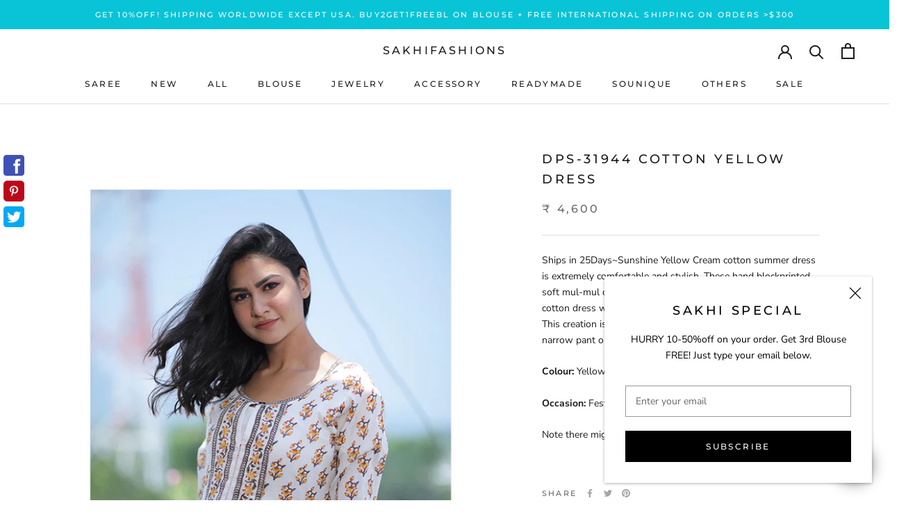

--- FILE ---
content_type: text/html; charset=utf-8
request_url: https://www.sakhifashions.com/products/dps-31944-cotton-yellow-dress
body_size: 76123
content:
<!doctype html>

<html class="no-js" lang="en">
  <head>
<meta name="google-site-verification" content="Jc83vG58fCfG4WH89_d5L_GiTt8GoP7ElI0SGyzpm-I" />
    <meta charset="utf-8"> 
    <meta http-equiv="X-UA-Compatible" content="IE=edge,chrome=1">
    <meta name="viewport" content="width=device-width, initial-scale=1.0, height=device-height, minimum-scale=1.0, user-scalable=0">
    <meta name="theme-color" content="">
<meta name="facebook-domain-verification" content="sgt57iyksk7vvlslgo87vahgb5idhs" />
    <title>
      DPS-31944 Cotton Yellow Dress &ndash; sakhifashions
    </title><meta name="description" content="Ships in 25Days~Sunshine Yellow Cream cotton summer dress is extremely comfortable and stylish. These hand blockprinted soft mul-mul comfortable and breathable and dressy pure cotton dress with tie up option are just perfect all day wear. This creation is a one piece dress but can be layered with narrow pant or sharara"><link rel="canonical" href="https://www.sakhifashions.com/products/dps-31944-cotton-yellow-dress"><link rel="shortcut icon" href="//www.sakhifashions.com/cdn/shop/files/FAV_icon_SAKHI_NR_48x48.jpg?v=1613543109" type="image/png"><meta property="og:type" content="product">
  <meta property="og:title" content="DPS-31944 Cotton Yellow Dress"><meta property="og:image" content="http://www.sakhifashions.com/cdn/shop/products/DPS-31944210113_M-12_grande.jpg?v=1749118058">
    <meta property="og:image:secure_url" content="https://www.sakhifashions.com/cdn/shop/products/DPS-31944210113_M-12_grande.jpg?v=1749118058"><meta property="product:price:amount" content="4,600">
  <meta property="product:price:currency" content="INR"><meta property="og:description" content="Ships in 25Days~Sunshine Yellow Cream cotton summer dress is extremely comfortable and stylish. These hand blockprinted soft mul-mul comfortable and breathable and dressy pure cotton dress with tie up option are just perfect all day wear. This creation is a one piece dress but can be layered with narrow pant or sharara"><meta property="og:url" content="https://www.sakhifashions.com/products/dps-31944-cotton-yellow-dress">
<meta property="og:site_name" content="sakhifashions"><meta name="twitter:card" content="summary"><meta name="twitter:title" content="DPS-31944 Cotton Yellow Dress">
  <meta name="twitter:description" content=" Ships in 25Days~Sunshine Yellow Cream cotton summer dress is extremely comfortable and stylish. These hand blockprinted soft mul-mul comfortable and breathable and dressy pure cotton dress with tie up option are just perfect all day wear. This creation is a one piece dress but can be layered with narrow pant or sharara to create a versatile look. 
Colour: Yellow, Cream Material: Cotton, Silk Craft: Dress
Occasion: Festive, Casual, Work, Summer
Note there might be a slight colour variation.
 ">
  <meta name="twitter:image" content="https://www.sakhifashions.com/cdn/shop/products/DPS-31944210113_M-12_600x600_crop_center.jpg?v=1749118058">

    <script>window.performance && window.performance.mark && window.performance.mark('shopify.content_for_header.start');</script><meta name="google-site-verification" content="xKto469ZqP0PofYETpJLHbpMX6xPsNobhjnthKH4HNc">
<meta id="shopify-digital-wallet" name="shopify-digital-wallet" content="/25413615652/digital_wallets/dialog">
<link rel="alternate" type="application/json+oembed" href="https://www.sakhifashions.com/products/dps-31944-cotton-yellow-dress.oembed">
<script async="async" src="/checkouts/internal/preloads.js?locale=en-IN"></script>
<script id="shopify-features" type="application/json">{"accessToken":"0b01227b53f39836d6281e157c95aa6c","betas":["rich-media-storefront-analytics"],"domain":"www.sakhifashions.com","predictiveSearch":true,"shopId":25413615652,"locale":"en"}</script>
<script>var Shopify = Shopify || {};
Shopify.shop = "sakhifashionsin.myshopify.com";
Shopify.locale = "en";
Shopify.currency = {"active":"INR","rate":"1.0"};
Shopify.country = "IN";
Shopify.theme = {"name":"MM DEV R: [MERGE] Filters + Live ❤ By MARMETO","id":146233327864,"schema_name":"Prestige","schema_version":"4.5.5","theme_store_id":855,"role":"main"};
Shopify.theme.handle = "null";
Shopify.theme.style = {"id":null,"handle":null};
Shopify.cdnHost = "www.sakhifashions.com/cdn";
Shopify.routes = Shopify.routes || {};
Shopify.routes.root = "/";</script>
<script type="module">!function(o){(o.Shopify=o.Shopify||{}).modules=!0}(window);</script>
<script>!function(o){function n(){var o=[];function n(){o.push(Array.prototype.slice.apply(arguments))}return n.q=o,n}var t=o.Shopify=o.Shopify||{};t.loadFeatures=n(),t.autoloadFeatures=n()}(window);</script>
<script id="shop-js-analytics" type="application/json">{"pageType":"product"}</script>
<script defer="defer" async type="module" src="//www.sakhifashions.com/cdn/shopifycloud/shop-js/modules/v2/client.init-shop-cart-sync_BdyHc3Nr.en.esm.js"></script>
<script defer="defer" async type="module" src="//www.sakhifashions.com/cdn/shopifycloud/shop-js/modules/v2/chunk.common_Daul8nwZ.esm.js"></script>
<script type="module">
  await import("//www.sakhifashions.com/cdn/shopifycloud/shop-js/modules/v2/client.init-shop-cart-sync_BdyHc3Nr.en.esm.js");
await import("//www.sakhifashions.com/cdn/shopifycloud/shop-js/modules/v2/chunk.common_Daul8nwZ.esm.js");

  window.Shopify.SignInWithShop?.initShopCartSync?.({"fedCMEnabled":true,"windoidEnabled":true});

</script>
<script>(function() {
  var isLoaded = false;
  function asyncLoad() {
    if (isLoaded) return;
    isLoaded = true;
    var urls = ["https:\/\/d23dclunsivw3h.cloudfront.net\/redirect-app.js?shop=sakhifashionsin.myshopify.com","https:\/\/atlantis.live.zoko.io\/scripts\/main.js?v=v2\u0026shop=sakhifashionsin.myshopify.com","https:\/\/atlantis.live.zoko.io\/scripts\/main.js?v=v2\u0026shop=sakhifashionsin.myshopify.com"];
    for (var i = 0; i < urls.length; i++) {
      var s = document.createElement('script');
      s.type = 'text/javascript';
      s.async = true;
      s.src = urls[i];
      var x = document.getElementsByTagName('script')[0];
      x.parentNode.insertBefore(s, x);
    }
  };
  if(window.attachEvent) {
    window.attachEvent('onload', asyncLoad);
  } else {
    window.addEventListener('load', asyncLoad, false);
  }
})();</script>
<script id="__st">var __st={"a":25413615652,"offset":19800,"reqid":"1533fc7e-5c7f-4092-91a5-f2981cee1aab-1768951914","pageurl":"www.sakhifashions.com\/products\/dps-31944-cotton-yellow-dress","u":"a41494d75d20","p":"product","rtyp":"product","rid":6612399489216};</script>
<script>window.ShopifyPaypalV4VisibilityTracking = true;</script>
<script id="captcha-bootstrap">!function(){'use strict';const t='contact',e='account',n='new_comment',o=[[t,t],['blogs',n],['comments',n],[t,'customer']],c=[[e,'customer_login'],[e,'guest_login'],[e,'recover_customer_password'],[e,'create_customer']],r=t=>t.map((([t,e])=>`form[action*='/${t}']:not([data-nocaptcha='true']) input[name='form_type'][value='${e}']`)).join(','),a=t=>()=>t?[...document.querySelectorAll(t)].map((t=>t.form)):[];function s(){const t=[...o],e=r(t);return a(e)}const i='password',u='form_key',d=['recaptcha-v3-token','g-recaptcha-response','h-captcha-response',i],f=()=>{try{return window.sessionStorage}catch{return}},m='__shopify_v',_=t=>t.elements[u];function p(t,e,n=!1){try{const o=window.sessionStorage,c=JSON.parse(o.getItem(e)),{data:r}=function(t){const{data:e,action:n}=t;return t[m]||n?{data:e,action:n}:{data:t,action:n}}(c);for(const[e,n]of Object.entries(r))t.elements[e]&&(t.elements[e].value=n);n&&o.removeItem(e)}catch(o){console.error('form repopulation failed',{error:o})}}const l='form_type',E='cptcha';function T(t){t.dataset[E]=!0}const w=window,h=w.document,L='Shopify',v='ce_forms',y='captcha';let A=!1;((t,e)=>{const n=(g='f06e6c50-85a8-45c8-87d0-21a2b65856fe',I='https://cdn.shopify.com/shopifycloud/storefront-forms-hcaptcha/ce_storefront_forms_captcha_hcaptcha.v1.5.2.iife.js',D={infoText:'Protected by hCaptcha',privacyText:'Privacy',termsText:'Terms'},(t,e,n)=>{const o=w[L][v],c=o.bindForm;if(c)return c(t,g,e,D).then(n);var r;o.q.push([[t,g,e,D],n]),r=I,A||(h.body.append(Object.assign(h.createElement('script'),{id:'captcha-provider',async:!0,src:r})),A=!0)});var g,I,D;w[L]=w[L]||{},w[L][v]=w[L][v]||{},w[L][v].q=[],w[L][y]=w[L][y]||{},w[L][y].protect=function(t,e){n(t,void 0,e),T(t)},Object.freeze(w[L][y]),function(t,e,n,w,h,L){const[v,y,A,g]=function(t,e,n){const i=e?o:[],u=t?c:[],d=[...i,...u],f=r(d),m=r(i),_=r(d.filter((([t,e])=>n.includes(e))));return[a(f),a(m),a(_),s()]}(w,h,L),I=t=>{const e=t.target;return e instanceof HTMLFormElement?e:e&&e.form},D=t=>v().includes(t);t.addEventListener('submit',(t=>{const e=I(t);if(!e)return;const n=D(e)&&!e.dataset.hcaptchaBound&&!e.dataset.recaptchaBound,o=_(e),c=g().includes(e)&&(!o||!o.value);(n||c)&&t.preventDefault(),c&&!n&&(function(t){try{if(!f())return;!function(t){const e=f();if(!e)return;const n=_(t);if(!n)return;const o=n.value;o&&e.removeItem(o)}(t);const e=Array.from(Array(32),(()=>Math.random().toString(36)[2])).join('');!function(t,e){_(t)||t.append(Object.assign(document.createElement('input'),{type:'hidden',name:u})),t.elements[u].value=e}(t,e),function(t,e){const n=f();if(!n)return;const o=[...t.querySelectorAll(`input[type='${i}']`)].map((({name:t})=>t)),c=[...d,...o],r={};for(const[a,s]of new FormData(t).entries())c.includes(a)||(r[a]=s);n.setItem(e,JSON.stringify({[m]:1,action:t.action,data:r}))}(t,e)}catch(e){console.error('failed to persist form',e)}}(e),e.submit())}));const S=(t,e)=>{t&&!t.dataset[E]&&(n(t,e.some((e=>e===t))),T(t))};for(const o of['focusin','change'])t.addEventListener(o,(t=>{const e=I(t);D(e)&&S(e,y())}));const B=e.get('form_key'),M=e.get(l),P=B&&M;t.addEventListener('DOMContentLoaded',(()=>{const t=y();if(P)for(const e of t)e.elements[l].value===M&&p(e,B);[...new Set([...A(),...v().filter((t=>'true'===t.dataset.shopifyCaptcha))])].forEach((e=>S(e,t)))}))}(h,new URLSearchParams(w.location.search),n,t,e,['guest_login'])})(!0,!0)}();</script>
<script integrity="sha256-4kQ18oKyAcykRKYeNunJcIwy7WH5gtpwJnB7kiuLZ1E=" data-source-attribution="shopify.loadfeatures" defer="defer" src="//www.sakhifashions.com/cdn/shopifycloud/storefront/assets/storefront/load_feature-a0a9edcb.js" crossorigin="anonymous"></script>
<script data-source-attribution="shopify.dynamic_checkout.dynamic.init">var Shopify=Shopify||{};Shopify.PaymentButton=Shopify.PaymentButton||{isStorefrontPortableWallets:!0,init:function(){window.Shopify.PaymentButton.init=function(){};var t=document.createElement("script");t.src="https://www.sakhifashions.com/cdn/shopifycloud/portable-wallets/latest/portable-wallets.en.js",t.type="module",document.head.appendChild(t)}};
</script>
<script data-source-attribution="shopify.dynamic_checkout.buyer_consent">
  function portableWalletsHideBuyerConsent(e){var t=document.getElementById("shopify-buyer-consent"),n=document.getElementById("shopify-subscription-policy-button");t&&n&&(t.classList.add("hidden"),t.setAttribute("aria-hidden","true"),n.removeEventListener("click",e))}function portableWalletsShowBuyerConsent(e){var t=document.getElementById("shopify-buyer-consent"),n=document.getElementById("shopify-subscription-policy-button");t&&n&&(t.classList.remove("hidden"),t.removeAttribute("aria-hidden"),n.addEventListener("click",e))}window.Shopify?.PaymentButton&&(window.Shopify.PaymentButton.hideBuyerConsent=portableWalletsHideBuyerConsent,window.Shopify.PaymentButton.showBuyerConsent=portableWalletsShowBuyerConsent);
</script>
<script data-source-attribution="shopify.dynamic_checkout.cart.bootstrap">document.addEventListener("DOMContentLoaded",(function(){function t(){return document.querySelector("shopify-accelerated-checkout-cart, shopify-accelerated-checkout")}if(t())Shopify.PaymentButton.init();else{new MutationObserver((function(e,n){t()&&(Shopify.PaymentButton.init(),n.disconnect())})).observe(document.body,{childList:!0,subtree:!0})}}));
</script>

<script>window.performance && window.performance.mark && window.performance.mark('shopify.content_for_header.end');</script>

    <link rel="stylesheet" href="//www.sakhifashions.com/cdn/shop/t/36/assets/theme.scss.css?v=156796876519952006271764309502">
    <link rel="stylesheet" href="//www.sakhifashions.com/cdn/shop/t/36/assets/magnific-popup.css?v=65451962456944049981731061632">
    <link rel="stylesheet" href="//www.sakhifashions.com/cdn/shop/t/36/assets/owl.carousel.css?v=103640546699724732651731061632">
    <link rel="stylesheet" href="//www.sakhifashions.com/cdn/shop/t/36/assets/animate.css?v=138343983526384842251731061632">

    <script>
      // This allows to expose several variables to the global scope, to be used in scripts
      window.theme = {
        template: "product",
        localeRootUrl: '',
        shopCurrency: "INR",
        moneyFormat: "₹ {{amount_no_decimals}}",
        moneyWithCurrencyFormat: "₹ {{amount_no_decimals}}",
        useNativeMultiCurrency: false,
        currencyConversionEnabled: false,
        currencyConversionMoneyFormat: "money_format",
        currencyConversionRoundAmounts: true,
        productImageSize: "natural",
        searchMode: "product,article",
        showPageTransition: true,
        showElementStaggering: true,
        showImageZooming: true
      };

      window.languages = {
        cartAddNote: "Add Order Note",
        cartEditNote: "Edit Order Note",
        productImageLoadingError: "This image could not be loaded. Please try to reload the page.",
        productFormAddToCart: "Add to cart",
        productFormUnavailable: "Unavailable",
        productFormSoldOut: "Sold Out",
        shippingEstimatorOneResult: "1 option available:",
        shippingEstimatorMoreResults: "{{count}} options available:",
        shippingEstimatorNoResults: "No shipping could be found"
      };

      window.lazySizesConfig = {
        loadHidden: false,
        hFac: 0.5,
        expFactor: 2,
        ricTimeout: 150,
        lazyClass: 'Image--lazyLoad',
        loadingClass: 'Image--lazyLoading',
        loadedClass: 'Image--lazyLoaded'
      };

      document.documentElement.className = document.documentElement.className.replace('no-js', 'js');
      document.documentElement.style.setProperty('--window-height', window.innerHeight + 'px');

      // We do a quick detection of some features (we could use Modernizr but for so little...)
      (function() {
        document.documentElement.className += ((window.CSS && window.CSS.supports('(position: sticky) or (position: -webkit-sticky)')) ? ' supports-sticky' : ' no-supports-sticky');
        document.documentElement.className += (window.matchMedia('(-moz-touch-enabled: 1), (hover: none)')).matches ? ' no-supports-hover' : ' supports-hover';
      }());
    </script>

    <script src="//www.sakhifashions.com/cdn/shop/t/36/assets/lazysizes.min.js?v=174358363404432586981731061632" async></script>

    
<script>
      /*! jQuery v3.4.1 | (c) JS Foundation and other contributors | jquery.org/license */
      !function(e,t){"use strict";"object"==typeof module&&"object"==typeof module.exports?module.exports=e.document?t(e,!0):function(e){if(!e.document)throw new Error("jQuery requires a window with a document");return t(e)}:t(e)}("undefined"!=typeof window?window:this,function(C,e){"use strict";var t=[],E=C.document,r=Object.getPrototypeOf,s=t.slice,g=t.concat,u=t.push,i=t.indexOf,n={},o=n.toString,v=n.hasOwnProperty,a=v.toString,l=a.call(Object),y={},m=function(e){return"function"==typeof e&&"number"!=typeof e.nodeType},x=function(e){return null!=e&&e===e.window},c={type:!0,src:!0,nonce:!0,noModule:!0};function b(e,t,n){var r,i,o=(n=n||E).createElement("script");if(o.text=e,t)for(r in c)(i=t[r]||t.getAttribute&&t.getAttribute(r))&&o.setAttribute(r,i);n.head.appendChild(o).parentNode.removeChild(o)}function w(e){return null==e?e+"":"object"==typeof e||"function"==typeof e?n[o.call(e)]||"object":typeof e}var f="3.4.1",k=function(e,t){return new k.fn.init(e,t)},p=/^[\s\uFEFF\xA0]+|[\s\uFEFF\xA0]+$/g;function d(e){var t=!!e&&"length"in e&&e.length,n=w(e);return!m(e)&&!x(e)&&("array"===n||0===t||"number"==typeof t&&0<t&&t-1 in e)}k.fn=k.prototype={jquery:f,constructor:k,length:0,toArray:function(){return s.call(this)},get:function(e){return null==e?s.call(this):e<0?this[e+this.length]:this[e]},pushStack:function(e){var t=k.merge(this.constructor(),e);return t.prevObject=this,t},each:function(e){return k.each(this,e)},map:function(n){return this.pushStack(k.map(this,function(e,t){return n.call(e,t,e)}))},slice:function(){return this.pushStack(s.apply(this,arguments))},first:function(){return this.eq(0)},last:function(){return this.eq(-1)},eq:function(e){var t=this.length,n=+e+(e<0?t:0);return this.pushStack(0<=n&&n<t?[this[n]]:[])},end:function(){return this.prevObject||this.constructor()},push:u,sort:t.sort,splice:t.splice},k.extend=k.fn.extend=function(){var e,t,n,r,i,o,a=arguments[0]||{},s=1,u=arguments.length,l=!1;for("boolean"==typeof a&&(l=a,a=arguments[s]||{},s++),"object"==typeof a||m(a)||(a={}),s===u&&(a=this,s--);s<u;s++)if(null!=(e=arguments[s]))for(t in e)r=e[t],"__proto__"!==t&&a!==r&&(l&&r&&(k.isPlainObject(r)||(i=Array.isArray(r)))?(n=a[t],o=i&&!Array.isArray(n)?[]:i||k.isPlainObject(n)?n:{},i=!1,a[t]=k.extend(l,o,r)):void 0!==r&&(a[t]=r));return a},k.extend({expando:"jQuery"+(f+Math.random()).replace(/\D/g,""),isReady:!0,error:function(e){throw new Error(e)},noop:function(){},isPlainObject:function(e){var t,n;return!(!e||"[object Object]"!==o.call(e))&&(!(t=r(e))||"function"==typeof(n=v.call(t,"constructor")&&t.constructor)&&a.call(n)===l)},isEmptyObject:function(e){var t;for(t in e)return!1;return!0},globalEval:function(e,t){b(e,{nonce:t&&t.nonce})},each:function(e,t){var n,r=0;if(d(e)){for(n=e.length;r<n;r++)if(!1===t.call(e[r],r,e[r]))break}else for(r in e)if(!1===t.call(e[r],r,e[r]))break;return e},trim:function(e){return null==e?"":(e+"").replace(p,"")},makeArray:function(e,t){var n=t||[];return null!=e&&(d(Object(e))?k.merge(n,"string"==typeof e?[e]:e):u.call(n,e)),n},inArray:function(e,t,n){return null==t?-1:i.call(t,e,n)},merge:function(e,t){for(var n=+t.length,r=0,i=e.length;r<n;r++)e[i++]=t[r];return e.length=i,e},grep:function(e,t,n){for(var r=[],i=0,o=e.length,a=!n;i<o;i++)!t(e[i],i)!==a&&r.push(e[i]);return r},map:function(e,t,n){var r,i,o=0,a=[];if(d(e))for(r=e.length;o<r;o++)null!=(i=t(e[o],o,n))&&a.push(i);else for(o in e)null!=(i=t(e[o],o,n))&&a.push(i);return g.apply([],a)},guid:1,support:y}),"function"==typeof Symbol&&(k.fn[Symbol.iterator]=t[Symbol.iterator]),k.each("Boolean Number String Function Array Date RegExp Object Error Symbol".split(" "),function(e,t){n["[object "+t+"]"]=t.toLowerCase()});var h=function(n){var e,d,b,o,i,h,f,g,w,u,l,T,C,a,E,v,s,c,y,k="sizzle"+1*new Date,m=n.document,S=0,r=0,p=ue(),x=ue(),N=ue(),A=ue(),D=function(e,t){return e===t&&(l=!0),0},j={}.hasOwnProperty,t=[],q=t.pop,L=t.push,H=t.push,O=t.slice,P=function(e,t){for(var n=0,r=e.length;n<r;n++)if(e[n]===t)return n;return-1},R="checked|selected|async|autofocus|autoplay|controls|defer|disabled|hidden|ismap|loop|multiple|open|readonly|required|scoped",M="[\\x20\\t\\r\\n\\f]",I="(?:\\\\.|[\\w-]|[^\0-\\xa0])+",W="\\["+M+"*("+I+")(?:"+M+"*([*^$|!~]?=)"+M+"*(?:'((?:\\\\.|[^\\\\'])*)'|\"((?:\\\\.|[^\\\\\"])*)\"|("+I+"))|)"+M+"*\\]",$=":("+I+")(?:\\((('((?:\\\\.|[^\\\\'])*)'|\"((?:\\\\.|[^\\\\\"])*)\")|((?:\\\\.|[^\\\\()[\\]]|"+W+")*)|.*)\\)|)",F=new RegExp(M+"+","g"),B=new RegExp("^"+M+"+|((?:^|[^\\\\])(?:\\\\.)*)"+M+"+$","g"),_=new RegExp("^"+M+"*,"+M+"*"),z=new RegExp("^"+M+"*([>+~]|"+M+")"+M+"*"),U=new RegExp(M+"|>"),X=new RegExp($),V=new RegExp("^"+I+"$"),G={ID:new RegExp("^#("+I+")"),CLASS:new RegExp("^\\.("+I+")"),TAG:new RegExp("^("+I+"|[*])"),ATTR:new RegExp("^"+W),PSEUDO:new RegExp("^"+$),CHILD:new RegExp("^:(only|first|last|nth|nth-last)-(child|of-type)(?:\\("+M+"*(even|odd|(([+-]|)(\\d*)n|)"+M+"*(?:([+-]|)"+M+"*(\\d+)|))"+M+"*\\)|)","i"),bool:new RegExp("^(?:"+R+")$","i"),needsContext:new RegExp("^"+M+"*[>+~]|:(even|odd|eq|gt|lt|nth|first|last)(?:\\("+M+"*((?:-\\d)?\\d*)"+M+"*\\)|)(?=[^-]|$)","i")},Y=/HTML$/i,Q=/^(?:input|select|textarea|button)$/i,J=/^h\d$/i,K=/^[^{]+\{\s*\[native \w/,Z=/^(?:#([\w-]+)|(\w+)|\.([\w-]+))$/,ee=/[+~]/,te=new RegExp("\\\\([\\da-f]{1,6}"+M+"?|("+M+")|.)","ig"),ne=function(e,t,n){var r="0x"+t-65536;return r!=r||n?t:r<0?String.fromCharCode(r+65536):String.fromCharCode(r>>10|55296,1023&r|56320)},re=/([\0-\x1f\x7f]|^-?\d)|^-$|[^\0-\x1f\x7f-\uFFFF\w-]/g,ie=function(e,t){return t?"\0"===e?"\ufffd":e.slice(0,-1)+"\\"+e.charCodeAt(e.length-1).toString(16)+" ":"\\"+e},oe=function(){T()},ae=be(function(e){return!0===e.disabled&&"fieldset"===e.nodeName.toLowerCase()},{dir:"parentNode",next:"legend"});try{H.apply(t=O.call(m.childNodes),m.childNodes),t[m.childNodes.length].nodeType}catch(e){H={apply:t.length?function(e,t){L.apply(e,O.call(t))}:function(e,t){var n=e.length,r=0;while(e[n++]=t[r++]);e.length=n-1}}}function se(t,e,n,r){var i,o,a,s,u,l,c,f=e&&e.ownerDocument,p=e?e.nodeType:9;if(n=n||[],"string"!=typeof t||!t||1!==p&&9!==p&&11!==p)return n;if(!r&&((e?e.ownerDocument||e:m)!==C&&T(e),e=e||C,E)){if(11!==p&&(u=Z.exec(t)))if(i=u[1]){if(9===p){if(!(a=e.getElementById(i)))return n;if(a.id===i)return n.push(a),n}else if(f&&(a=f.getElementById(i))&&y(e,a)&&a.id===i)return n.push(a),n}else{if(u[2])return H.apply(n,e.getElementsByTagName(t)),n;if((i=u[3])&&d.getElementsByClassName&&e.getElementsByClassName)return H.apply(n,e.getElementsByClassName(i)),n}if(d.qsa&&!A[t+" "]&&(!v||!v.test(t))&&(1!==p||"object"!==e.nodeName.toLowerCase())){if(c=t,f=e,1===p&&U.test(t)){(s=e.getAttribute("id"))?s=s.replace(re,ie):e.setAttribute("id",s=k),o=(l=h(t)).length;while(o--)l[o]="#"+s+" "+xe(l[o]);c=l.join(","),f=ee.test(t)&&ye(e.parentNode)||e}try{return H.apply(n,f.querySelectorAll(c)),n}catch(e){A(t,!0)}finally{s===k&&e.removeAttribute("id")}}}return g(t.replace(B,"$1"),e,n,r)}function ue(){var r=[];return function e(t,n){return r.push(t+" ")>b.cacheLength&&delete e[r.shift()],e[t+" "]=n}}function le(e){return e[k]=!0,e}function ce(e){var t=C.createElement("fieldset");try{return!!e(t)}catch(e){return!1}finally{t.parentNode&&t.parentNode.removeChild(t),t=null}}function fe(e,t){var n=e.split("|"),r=n.length;while(r--)b.attrHandle[n[r]]=t}function pe(e,t){var n=t&&e,r=n&&1===e.nodeType&&1===t.nodeType&&e.sourceIndex-t.sourceIndex;if(r)return r;if(n)while(n=n.nextSibling)if(n===t)return-1;return e?1:-1}function de(t){return function(e){return"input"===e.nodeName.toLowerCase()&&e.type===t}}function he(n){return function(e){var t=e.nodeName.toLowerCase();return("input"===t||"button"===t)&&e.type===n}}function ge(t){return function(e){return"form"in e?e.parentNode&&!1===e.disabled?"label"in e?"label"in e.parentNode?e.parentNode.disabled===t:e.disabled===t:e.isDisabled===t||e.isDisabled!==!t&&ae(e)===t:e.disabled===t:"label"in e&&e.disabled===t}}function ve(a){return le(function(o){return o=+o,le(function(e,t){var n,r=a([],e.length,o),i=r.length;while(i--)e[n=r[i]]&&(e[n]=!(t[n]=e[n]))})})}function ye(e){return e&&"undefined"!=typeof e.getElementsByTagName&&e}for(e in d=se.support={},i=se.isXML=function(e){var t=e.namespaceURI,n=(e.ownerDocument||e).documentElement;return!Y.test(t||n&&n.nodeName||"HTML")},T=se.setDocument=function(e){var t,n,r=e?e.ownerDocument||e:m;return r!==C&&9===r.nodeType&&r.documentElement&&(a=(C=r).documentElement,E=!i(C),m!==C&&(n=C.defaultView)&&n.top!==n&&(n.addEventListener?n.addEventListener("unload",oe,!1):n.attachEvent&&n.attachEvent("onunload",oe)),d.attributes=ce(function(e){return e.className="i",!e.getAttribute("className")}),d.getElementsByTagName=ce(function(e){return e.appendChild(C.createComment("")),!e.getElementsByTagName("*").length}),d.getElementsByClassName=K.test(C.getElementsByClassName),d.getById=ce(function(e){return a.appendChild(e).id=k,!C.getElementsByName||!C.getElementsByName(k).length}),d.getById?(b.filter.ID=function(e){var t=e.replace(te,ne);return function(e){return e.getAttribute("id")===t}},b.find.ID=function(e,t){if("undefined"!=typeof t.getElementById&&E){var n=t.getElementById(e);return n?[n]:[]}}):(b.filter.ID=function(e){var n=e.replace(te,ne);return function(e){var t="undefined"!=typeof e.getAttributeNode&&e.getAttributeNode("id");return t&&t.value===n}},b.find.ID=function(e,t){if("undefined"!=typeof t.getElementById&&E){var n,r,i,o=t.getElementById(e);if(o){if((n=o.getAttributeNode("id"))&&n.value===e)return[o];i=t.getElementsByName(e),r=0;while(o=i[r++])if((n=o.getAttributeNode("id"))&&n.value===e)return[o]}return[]}}),b.find.TAG=d.getElementsByTagName?function(e,t){return"undefined"!=typeof t.getElementsByTagName?t.getElementsByTagName(e):d.qsa?t.querySelectorAll(e):void 0}:function(e,t){var n,r=[],i=0,o=t.getElementsByTagName(e);if("*"===e){while(n=o[i++])1===n.nodeType&&r.push(n);return r}return o},b.find.CLASS=d.getElementsByClassName&&function(e,t){if("undefined"!=typeof t.getElementsByClassName&&E)return t.getElementsByClassName(e)},s=[],v=[],(d.qsa=K.test(C.querySelectorAll))&&(ce(function(e){a.appendChild(e).innerHTML="<a id='"+k+"'></a><select id='"+k+"-\r\\' msallowcapture=''><option selected=''></option></select>",e.querySelectorAll("[msallowcapture^='']").length&&v.push("[*^$]="+M+"*(?:''|\"\")"),e.querySelectorAll("[selected]").length||v.push("\\["+M+"*(?:value|"+R+")"),e.querySelectorAll("[id~="+k+"-]").length||v.push("~="),e.querySelectorAll(":checked").length||v.push(":checked"),e.querySelectorAll("a#"+k+"+*").length||v.push(".#.+[+~]")}),ce(function(e){e.innerHTML="<a href='' disabled='disabled'></a><select disabled='disabled'><option/></select>";var t=C.createElement("input");t.setAttribute("type","hidden"),e.appendChild(t).setAttribute("name","D"),e.querySelectorAll("[name=d]").length&&v.push("name"+M+"*[*^$|!~]?="),2!==e.querySelectorAll(":enabled").length&&v.push(":enabled",":disabled"),a.appendChild(e).disabled=!0,2!==e.querySelectorAll(":disabled").length&&v.push(":enabled",":disabled"),e.querySelectorAll("*,:x"),v.push(",.*:")})),(d.matchesSelector=K.test(c=a.matches||a.webkitMatchesSelector||a.mozMatchesSelector||a.oMatchesSelector||a.msMatchesSelector))&&ce(function(e){d.disconnectedMatch=c.call(e,"*"),c.call(e,"[s!='']:x"),s.push("!=",$)}),v=v.length&&new RegExp(v.join("|")),s=s.length&&new RegExp(s.join("|")),t=K.test(a.compareDocumentPosition),y=t||K.test(a.contains)?function(e,t){var n=9===e.nodeType?e.documentElement:e,r=t&&t.parentNode;return e===r||!(!r||1!==r.nodeType||!(n.contains?n.contains(r):e.compareDocumentPosition&&16&e.compareDocumentPosition(r)))}:function(e,t){if(t)while(t=t.parentNode)if(t===e)return!0;return!1},D=t?function(e,t){if(e===t)return l=!0,0;var n=!e.compareDocumentPosition-!t.compareDocumentPosition;return n||(1&(n=(e.ownerDocument||e)===(t.ownerDocument||t)?e.compareDocumentPosition(t):1)||!d.sortDetached&&t.compareDocumentPosition(e)===n?e===C||e.ownerDocument===m&&y(m,e)?-1:t===C||t.ownerDocument===m&&y(m,t)?1:u?P(u,e)-P(u,t):0:4&n?-1:1)}:function(e,t){if(e===t)return l=!0,0;var n,r=0,i=e.parentNode,o=t.parentNode,a=[e],s=[t];if(!i||!o)return e===C?-1:t===C?1:i?-1:o?1:u?P(u,e)-P(u,t):0;if(i===o)return pe(e,t);n=e;while(n=n.parentNode)a.unshift(n);n=t;while(n=n.parentNode)s.unshift(n);while(a[r]===s[r])r++;return r?pe(a[r],s[r]):a[r]===m?-1:s[r]===m?1:0}),C},se.matches=function(e,t){return se(e,null,null,t)},se.matchesSelector=function(e,t){if((e.ownerDocument||e)!==C&&T(e),d.matchesSelector&&E&&!A[t+" "]&&(!s||!s.test(t))&&(!v||!v.test(t)))try{var n=c.call(e,t);if(n||d.disconnectedMatch||e.document&&11!==e.document.nodeType)return n}catch(e){A(t,!0)}return 0<se(t,C,null,[e]).length},se.contains=function(e,t){return(e.ownerDocument||e)!==C&&T(e),y(e,t)},se.attr=function(e,t){(e.ownerDocument||e)!==C&&T(e);var n=b.attrHandle[t.toLowerCase()],r=n&&j.call(b.attrHandle,t.toLowerCase())?n(e,t,!E):void 0;return void 0!==r?r:d.attributes||!E?e.getAttribute(t):(r=e.getAttributeNode(t))&&r.specified?r.value:null},se.escape=function(e){return(e+"").replace(re,ie)},se.error=function(e){throw new Error("Syntax error, unrecognized expression: "+e)},se.uniqueSort=function(e){var t,n=[],r=0,i=0;if(l=!d.detectDuplicates,u=!d.sortStable&&e.slice(0),e.sort(D),l){while(t=e[i++])t===e[i]&&(r=n.push(i));while(r--)e.splice(n[r],1)}return u=null,e},o=se.getText=function(e){var t,n="",r=0,i=e.nodeType;if(i){if(1===i||9===i||11===i){if("string"==typeof e.textContent)return e.textContent;for(e=e.firstChild;e;e=e.nextSibling)n+=o(e)}else if(3===i||4===i)return e.nodeValue}else while(t=e[r++])n+=o(t);return n},(b=se.selectors={cacheLength:50,createPseudo:le,match:G,attrHandle:{},find:{},relative:{">":{dir:"parentNode",first:!0}," ":{dir:"parentNode"},"+":{dir:"previousSibling",first:!0},"~":{dir:"previousSibling"}},preFilter:{ATTR:function(e){return e[1]=e[1].replace(te,ne),e[3]=(e[3]||e[4]||e[5]||"").replace(te,ne),"~="===e[2]&&(e[3]=" "+e[3]+" "),e.slice(0,4)},CHILD:function(e){return e[1]=e[1].toLowerCase(),"nth"===e[1].slice(0,3)?(e[3]||se.error(e[0]),e[4]=+(e[4]?e[5]+(e[6]||1):2*("even"===e[3]||"odd"===e[3])),e[5]=+(e[7]+e[8]||"odd"===e[3])):e[3]&&se.error(e[0]),e},PSEUDO:function(e){var t,n=!e[6]&&e[2];return G.CHILD.test(e[0])?null:(e[3]?e[2]=e[4]||e[5]||"":n&&X.test(n)&&(t=h(n,!0))&&(t=n.indexOf(")",n.length-t)-n.length)&&(e[0]=e[0].slice(0,t),e[2]=n.slice(0,t)),e.slice(0,3))}},filter:{TAG:function(e){var t=e.replace(te,ne).toLowerCase();return"*"===e?function(){return!0}:function(e){return e.nodeName&&e.nodeName.toLowerCase()===t}},CLASS:function(e){var t=p[e+" "];return t||(t=new RegExp("(^|"+M+")"+e+"("+M+"|$)"))&&p(e,function(e){return t.test("string"==typeof e.className&&e.className||"undefined"!=typeof e.getAttribute&&e.getAttribute("class")||"")})},ATTR:function(n,r,i){return function(e){var t=se.attr(e,n);return null==t?"!="===r:!r||(t+="","="===r?t===i:"!="===r?t!==i:"^="===r?i&&0===t.indexOf(i):"*="===r?i&&-1<t.indexOf(i):"$="===r?i&&t.slice(-i.length)===i:"~="===r?-1<(" "+t.replace(F," ")+" ").indexOf(i):"|="===r&&(t===i||t.slice(0,i.length+1)===i+"-"))}},CHILD:function(h,e,t,g,v){var y="nth"!==h.slice(0,3),m="last"!==h.slice(-4),x="of-type"===e;return 1===g&&0===v?function(e){return!!e.parentNode}:function(e,t,n){var r,i,o,a,s,u,l=y!==m?"nextSibling":"previousSibling",c=e.parentNode,f=x&&e.nodeName.toLowerCase(),p=!n&&!x,d=!1;if(c){if(y){while(l){a=e;while(a=a[l])if(x?a.nodeName.toLowerCase()===f:1===a.nodeType)return!1;u=l="only"===h&&!u&&"nextSibling"}return!0}if(u=[m?c.firstChild:c.lastChild],m&&p){d=(s=(r=(i=(o=(a=c)[k]||(a[k]={}))[a.uniqueID]||(o[a.uniqueID]={}))[h]||[])[0]===S&&r[1])&&r[2],a=s&&c.childNodes[s];while(a=++s&&a&&a[l]||(d=s=0)||u.pop())if(1===a.nodeType&&++d&&a===e){i[h]=[S,s,d];break}}else if(p&&(d=s=(r=(i=(o=(a=e)[k]||(a[k]={}))[a.uniqueID]||(o[a.uniqueID]={}))[h]||[])[0]===S&&r[1]),!1===d)while(a=++s&&a&&a[l]||(d=s=0)||u.pop())if((x?a.nodeName.toLowerCase()===f:1===a.nodeType)&&++d&&(p&&((i=(o=a[k]||(a[k]={}))[a.uniqueID]||(o[a.uniqueID]={}))[h]=[S,d]),a===e))break;return(d-=v)===g||d%g==0&&0<=d/g}}},PSEUDO:function(e,o){var t,a=b.pseudos[e]||b.setFilters[e.toLowerCase()]||se.error("unsupported pseudo: "+e);return a[k]?a(o):1<a.length?(t=[e,e,"",o],b.setFilters.hasOwnProperty(e.toLowerCase())?le(function(e,t){var n,r=a(e,o),i=r.length;while(i--)e[n=P(e,r[i])]=!(t[n]=r[i])}):function(e){return a(e,0,t)}):a}},pseudos:{not:le(function(e){var r=[],i=[],s=f(e.replace(B,"$1"));return s[k]?le(function(e,t,n,r){var i,o=s(e,null,r,[]),a=e.length;while(a--)(i=o[a])&&(e[a]=!(t[a]=i))}):function(e,t,n){return r[0]=e,s(r,null,n,i),r[0]=null,!i.pop()}}),has:le(function(t){return function(e){return 0<se(t,e).length}}),contains:le(function(t){return t=t.replace(te,ne),function(e){return-1<(e.textContent||o(e)).indexOf(t)}}),lang:le(function(n){return V.test(n||"")||se.error("unsupported lang: "+n),n=n.replace(te,ne).toLowerCase(),function(e){var t;do{if(t=E?e.lang:e.getAttribute("xml:lang")||e.getAttribute("lang"))return(t=t.toLowerCase())===n||0===t.indexOf(n+"-")}while((e=e.parentNode)&&1===e.nodeType);return!1}}),target:function(e){var t=n.location&&n.location.hash;return t&&t.slice(1)===e.id},root:function(e){return e===a},focus:function(e){return e===C.activeElement&&(!C.hasFocus||C.hasFocus())&&!!(e.type||e.href||~e.tabIndex)},enabled:ge(!1),disabled:ge(!0),checked:function(e){var t=e.nodeName.toLowerCase();return"input"===t&&!!e.checked||"option"===t&&!!e.selected},selected:function(e){return e.parentNode&&e.parentNode.selectedIndex,!0===e.selected},empty:function(e){for(e=e.firstChild;e;e=e.nextSibling)if(e.nodeType<6)return!1;return!0},parent:function(e){return!b.pseudos.empty(e)},header:function(e){return J.test(e.nodeName)},input:function(e){return Q.test(e.nodeName)},button:function(e){var t=e.nodeName.toLowerCase();return"input"===t&&"button"===e.type||"button"===t},text:function(e){var t;return"input"===e.nodeName.toLowerCase()&&"text"===e.type&&(null==(t=e.getAttribute("type"))||"text"===t.toLowerCase())},first:ve(function(){return[0]}),last:ve(function(e,t){return[t-1]}),eq:ve(function(e,t,n){return[n<0?n+t:n]}),even:ve(function(e,t){for(var n=0;n<t;n+=2)e.push(n);return e}),odd:ve(function(e,t){for(var n=1;n<t;n+=2)e.push(n);return e}),lt:ve(function(e,t,n){for(var r=n<0?n+t:t<n?t:n;0<=--r;)e.push(r);return e}),gt:ve(function(e,t,n){for(var r=n<0?n+t:n;++r<t;)e.push(r);return e})}}).pseudos.nth=b.pseudos.eq,{radio:!0,checkbox:!0,file:!0,password:!0,image:!0})b.pseudos[e]=de(e);for(e in{submit:!0,reset:!0})b.pseudos[e]=he(e);function me(){}function xe(e){for(var t=0,n=e.length,r="";t<n;t++)r+=e[t].value;return r}function be(s,e,t){var u=e.dir,l=e.next,c=l||u,f=t&&"parentNode"===c,p=r++;return e.first?function(e,t,n){while(e=e[u])if(1===e.nodeType||f)return s(e,t,n);return!1}:function(e,t,n){var r,i,o,a=[S,p];if(n){while(e=e[u])if((1===e.nodeType||f)&&s(e,t,n))return!0}else while(e=e[u])if(1===e.nodeType||f)if(i=(o=e[k]||(e[k]={}))[e.uniqueID]||(o[e.uniqueID]={}),l&&l===e.nodeName.toLowerCase())e=e[u]||e;else{if((r=i[c])&&r[0]===S&&r[1]===p)return a[2]=r[2];if((i[c]=a)[2]=s(e,t,n))return!0}return!1}}function we(i){return 1<i.length?function(e,t,n){var r=i.length;while(r--)if(!i[r](e,t,n))return!1;return!0}:i[0]}function Te(e,t,n,r,i){for(var o,a=[],s=0,u=e.length,l=null!=t;s<u;s++)(o=e[s])&&(n&&!n(o,r,i)||(a.push(o),l&&t.push(s)));return a}function Ce(d,h,g,v,y,e){return v&&!v[k]&&(v=Ce(v)),y&&!y[k]&&(y=Ce(y,e)),le(function(e,t,n,r){var i,o,a,s=[],u=[],l=t.length,c=e||function(e,t,n){for(var r=0,i=t.length;r<i;r++)se(e,t[r],n);return n}(h||"*",n.nodeType?[n]:n,[]),f=!d||!e&&h?c:Te(c,s,d,n,r),p=g?y||(e?d:l||v)?[]:t:f;if(g&&g(f,p,n,r),v){i=Te(p,u),v(i,[],n,r),o=i.length;while(o--)(a=i[o])&&(p[u[o]]=!(f[u[o]]=a))}if(e){if(y||d){if(y){i=[],o=p.length;while(o--)(a=p[o])&&i.push(f[o]=a);y(null,p=[],i,r)}o=p.length;while(o--)(a=p[o])&&-1<(i=y?P(e,a):s[o])&&(e[i]=!(t[i]=a))}}else p=Te(p===t?p.splice(l,p.length):p),y?y(null,t,p,r):H.apply(t,p)})}function Ee(e){for(var i,t,n,r=e.length,o=b.relative[e[0].type],a=o||b.relative[" "],s=o?1:0,u=be(function(e){return e===i},a,!0),l=be(function(e){return-1<P(i,e)},a,!0),c=[function(e,t,n){var r=!o&&(n||t!==w)||((i=t).nodeType?u(e,t,n):l(e,t,n));return i=null,r}];s<r;s++)if(t=b.relative[e[s].type])c=[be(we(c),t)];else{if((t=b.filter[e[s].type].apply(null,e[s].matches))[k]){for(n=++s;n<r;n++)if(b.relative[e[n].type])break;return Ce(1<s&&we(c),1<s&&xe(e.slice(0,s-1).concat({value:" "===e[s-2].type?"*":""})).replace(B,"$1"),t,s<n&&Ee(e.slice(s,n)),n<r&&Ee(e=e.slice(n)),n<r&&xe(e))}c.push(t)}return we(c)}return me.prototype=b.filters=b.pseudos,b.setFilters=new me,h=se.tokenize=function(e,t){var n,r,i,o,a,s,u,l=x[e+" "];if(l)return t?0:l.slice(0);a=e,s=[],u=b.preFilter;while(a){for(o in n&&!(r=_.exec(a))||(r&&(a=a.slice(r[0].length)||a),s.push(i=[])),n=!1,(r=z.exec(a))&&(n=r.shift(),i.push({value:n,type:r[0].replace(B," ")}),a=a.slice(n.length)),b.filter)!(r=G[o].exec(a))||u[o]&&!(r=u[o](r))||(n=r.shift(),i.push({value:n,type:o,matches:r}),a=a.slice(n.length));if(!n)break}return t?a.length:a?se.error(e):x(e,s).slice(0)},f=se.compile=function(e,t){var n,v,y,m,x,r,i=[],o=[],a=N[e+" "];if(!a){t||(t=h(e)),n=t.length;while(n--)(a=Ee(t[n]))[k]?i.push(a):o.push(a);(a=N(e,(v=o,m=0<(y=i).length,x=0<v.length,r=function(e,t,n,r,i){var o,a,s,u=0,l="0",c=e&&[],f=[],p=w,d=e||x&&b.find.TAG("*",i),h=S+=null==p?1:Math.random()||.1,g=d.length;for(i&&(w=t===C||t||i);l!==g&&null!=(o=d[l]);l++){if(x&&o){a=0,t||o.ownerDocument===C||(T(o),n=!E);while(s=v[a++])if(s(o,t||C,n)){r.push(o);break}i&&(S=h)}m&&((o=!s&&o)&&u--,e&&c.push(o))}if(u+=l,m&&l!==u){a=0;while(s=y[a++])s(c,f,t,n);if(e){if(0<u)while(l--)c[l]||f[l]||(f[l]=q.call(r));f=Te(f)}H.apply(r,f),i&&!e&&0<f.length&&1<u+y.length&&se.uniqueSort(r)}return i&&(S=h,w=p),c},m?le(r):r))).selector=e}return a},g=se.select=function(e,t,n,r){var i,o,a,s,u,l="function"==typeof e&&e,c=!r&&h(e=l.selector||e);if(n=n||[],1===c.length){if(2<(o=c[0]=c[0].slice(0)).length&&"ID"===(a=o[0]).type&&9===t.nodeType&&E&&b.relative[o[1].type]){if(!(t=(b.find.ID(a.matches[0].replace(te,ne),t)||[])[0]))return n;l&&(t=t.parentNode),e=e.slice(o.shift().value.length)}i=G.needsContext.test(e)?0:o.length;while(i--){if(a=o[i],b.relative[s=a.type])break;if((u=b.find[s])&&(r=u(a.matches[0].replace(te,ne),ee.test(o[0].type)&&ye(t.parentNode)||t))){if(o.splice(i,1),!(e=r.length&&xe(o)))return H.apply(n,r),n;break}}}return(l||f(e,c))(r,t,!E,n,!t||ee.test(e)&&ye(t.parentNode)||t),n},d.sortStable=k.split("").sort(D).join("")===k,d.detectDuplicates=!!l,T(),d.sortDetached=ce(function(e){return 1&e.compareDocumentPosition(C.createElement("fieldset"))}),ce(function(e){return e.innerHTML="<a href='#'></a>","#"===e.firstChild.getAttribute("href")})||fe("type|href|height|width",function(e,t,n){if(!n)return e.getAttribute(t,"type"===t.toLowerCase()?1:2)}),d.attributes&&ce(function(e){return e.innerHTML="<input/>",e.firstChild.setAttribute("value",""),""===e.firstChild.getAttribute("value")})||fe("value",function(e,t,n){if(!n&&"input"===e.nodeName.toLowerCase())return e.defaultValue}),ce(function(e){return null==e.getAttribute("disabled")})||fe(R,function(e,t,n){var r;if(!n)return!0===e[t]?t.toLowerCase():(r=e.getAttributeNode(t))&&r.specified?r.value:null}),se}(C);k.find=h,k.expr=h.selectors,k.expr[":"]=k.expr.pseudos,k.uniqueSort=k.unique=h.uniqueSort,k.text=h.getText,k.isXMLDoc=h.isXML,k.contains=h.contains,k.escapeSelector=h.escape;var T=function(e,t,n){var r=[],i=void 0!==n;while((e=e[t])&&9!==e.nodeType)if(1===e.nodeType){if(i&&k(e).is(n))break;r.push(e)}return r},S=function(e,t){for(var n=[];e;e=e.nextSibling)1===e.nodeType&&e!==t&&n.push(e);return n},N=k.expr.match.needsContext;function A(e,t){return e.nodeName&&e.nodeName.toLowerCase()===t.toLowerCase()}var D=/^<([a-z][^\/\0>:\x20\t\r\n\f]*)[\x20\t\r\n\f]*\/?>(?:<\/\1>|)$/i;function j(e,n,r){return m(n)?k.grep(e,function(e,t){return!!n.call(e,t,e)!==r}):n.nodeType?k.grep(e,function(e){return e===n!==r}):"string"!=typeof n?k.grep(e,function(e){return-1<i.call(n,e)!==r}):k.filter(n,e,r)}k.filter=function(e,t,n){var r=t[0];return n&&(e=":not("+e+")"),1===t.length&&1===r.nodeType?k.find.matchesSelector(r,e)?[r]:[]:k.find.matches(e,k.grep(t,function(e){return 1===e.nodeType}))},k.fn.extend({find:function(e){var t,n,r=this.length,i=this;if("string"!=typeof e)return this.pushStack(k(e).filter(function(){for(t=0;t<r;t++)if(k.contains(i[t],this))return!0}));for(n=this.pushStack([]),t=0;t<r;t++)k.find(e,i[t],n);return 1<r?k.uniqueSort(n):n},filter:function(e){return this.pushStack(j(this,e||[],!1))},not:function(e){return this.pushStack(j(this,e||[],!0))},is:function(e){return!!j(this,"string"==typeof e&&N.test(e)?k(e):e||[],!1).length}});var q,L=/^(?:\s*(<[\w\W]+>)[^>]*|#([\w-]+))$/;(k.fn.init=function(e,t,n){var r,i;if(!e)return this;if(n=n||q,"string"==typeof e){if(!(r="<"===e[0]&&">"===e[e.length-1]&&3<=e.length?[null,e,null]:L.exec(e))||!r[1]&&t)return!t||t.jquery?(t||n).find(e):this.constructor(t).find(e);if(r[1]){if(t=t instanceof k?t[0]:t,k.merge(this,k.parseHTML(r[1],t&&t.nodeType?t.ownerDocument||t:E,!0)),D.test(r[1])&&k.isPlainObject(t))for(r in t)m(this[r])?this[r](t[r]):this.attr(r,t[r]);return this}return(i=E.getElementById(r[2]))&&(this[0]=i,this.length=1),this}return e.nodeType?(this[0]=e,this.length=1,this):m(e)?void 0!==n.ready?n.ready(e):e(k):k.makeArray(e,this)}).prototype=k.fn,q=k(E);var H=/^(?:parents|prev(?:Until|All))/,O={children:!0,contents:!0,next:!0,prev:!0};function P(e,t){while((e=e[t])&&1!==e.nodeType);return e}k.fn.extend({has:function(e){var t=k(e,this),n=t.length;return this.filter(function(){for(var e=0;e<n;e++)if(k.contains(this,t[e]))return!0})},closest:function(e,t){var n,r=0,i=this.length,o=[],a="string"!=typeof e&&k(e);if(!N.test(e))for(;r<i;r++)for(n=this[r];n&&n!==t;n=n.parentNode)if(n.nodeType<11&&(a?-1<a.index(n):1===n.nodeType&&k.find.matchesSelector(n,e))){o.push(n);break}return this.pushStack(1<o.length?k.uniqueSort(o):o)},index:function(e){return e?"string"==typeof e?i.call(k(e),this[0]):i.call(this,e.jquery?e[0]:e):this[0]&&this[0].parentNode?this.first().prevAll().length:-1},add:function(e,t){return this.pushStack(k.uniqueSort(k.merge(this.get(),k(e,t))))},addBack:function(e){return this.add(null==e?this.prevObject:this.prevObject.filter(e))}}),k.each({parent:function(e){var t=e.parentNode;return t&&11!==t.nodeType?t:null},parents:function(e){return T(e,"parentNode")},parentsUntil:function(e,t,n){return T(e,"parentNode",n)},next:function(e){return P(e,"nextSibling")},prev:function(e){return P(e,"previousSibling")},nextAll:function(e){return T(e,"nextSibling")},prevAll:function(e){return T(e,"previousSibling")},nextUntil:function(e,t,n){return T(e,"nextSibling",n)},prevUntil:function(e,t,n){return T(e,"previousSibling",n)},siblings:function(e){return S((e.parentNode||{}).firstChild,e)},children:function(e){return S(e.firstChild)},contents:function(e){return"undefined"!=typeof e.contentDocument?e.contentDocument:(A(e,"template")&&(e=e.content||e),k.merge([],e.childNodes))}},function(r,i){k.fn[r]=function(e,t){var n=k.map(this,i,e);return"Until"!==r.slice(-5)&&(t=e),t&&"string"==typeof t&&(n=k.filter(t,n)),1<this.length&&(O[r]||k.uniqueSort(n),H.test(r)&&n.reverse()),this.pushStack(n)}});var R=/[^\x20\t\r\n\f]+/g;function M(e){return e}function I(e){throw e}function W(e,t,n,r){var i;try{e&&m(i=e.promise)?i.call(e).done(t).fail(n):e&&m(i=e.then)?i.call(e,t,n):t.apply(void 0,[e].slice(r))}catch(e){n.apply(void 0,[e])}}k.Callbacks=function(r){var e,n;r="string"==typeof r?(e=r,n={},k.each(e.match(R)||[],function(e,t){n[t]=!0}),n):k.extend({},r);var i,t,o,a,s=[],u=[],l=-1,c=function(){for(a=a||r.once,o=i=!0;u.length;l=-1){t=u.shift();while(++l<s.length)!1===s[l].apply(t[0],t[1])&&r.stopOnFalse&&(l=s.length,t=!1)}r.memory||(t=!1),i=!1,a&&(s=t?[]:"")},f={add:function(){return s&&(t&&!i&&(l=s.length-1,u.push(t)),function n(e){k.each(e,function(e,t){m(t)?r.unique&&f.has(t)||s.push(t):t&&t.length&&"string"!==w(t)&&n(t)})}(arguments),t&&!i&&c()),this},remove:function(){return k.each(arguments,function(e,t){var n;while(-1<(n=k.inArray(t,s,n)))s.splice(n,1),n<=l&&l--}),this},has:function(e){return e?-1<k.inArray(e,s):0<s.length},empty:function(){return s&&(s=[]),this},disable:function(){return a=u=[],s=t="",this},disabled:function(){return!s},lock:function(){return a=u=[],t||i||(s=t=""),this},locked:function(){return!!a},fireWith:function(e,t){return a||(t=[e,(t=t||[]).slice?t.slice():t],u.push(t),i||c()),this},fire:function(){return f.fireWith(this,arguments),this},fired:function(){return!!o}};return f},k.extend({Deferred:function(e){var o=[["notify","progress",k.Callbacks("memory"),k.Callbacks("memory"),2],["resolve","done",k.Callbacks("once memory"),k.Callbacks("once memory"),0,"resolved"],["reject","fail",k.Callbacks("once memory"),k.Callbacks("once memory"),1,"rejected"]],i="pending",a={state:function(){return i},always:function(){return s.done(arguments).fail(arguments),this},"catch":function(e){return a.then(null,e)},pipe:function(){var i=arguments;return k.Deferred(function(r){k.each(o,function(e,t){var n=m(i[t[4]])&&i[t[4]];s[t[1]](function(){var e=n&&n.apply(this,arguments);e&&m(e.promise)?e.promise().progress(r.notify).done(r.resolve).fail(r.reject):r[t[0]+"With"](this,n?[e]:arguments)})}),i=null}).promise()},then:function(t,n,r){var u=0;function l(i,o,a,s){return function(){var n=this,r=arguments,e=function(){var e,t;if(!(i<u)){if((e=a.apply(n,r))===o.promise())throw new TypeError("Thenable self-resolution");t=e&&("object"==typeof e||"function"==typeof e)&&e.then,m(t)?s?t.call(e,l(u,o,M,s),l(u,o,I,s)):(u++,t.call(e,l(u,o,M,s),l(u,o,I,s),l(u,o,M,o.notifyWith))):(a!==M&&(n=void 0,r=[e]),(s||o.resolveWith)(n,r))}},t=s?e:function(){try{e()}catch(e){k.Deferred.exceptionHook&&k.Deferred.exceptionHook(e,t.stackTrace),u<=i+1&&(a!==I&&(n=void 0,r=[e]),o.rejectWith(n,r))}};i?t():(k.Deferred.getStackHook&&(t.stackTrace=k.Deferred.getStackHook()),C.setTimeout(t))}}return k.Deferred(function(e){o[0][3].add(l(0,e,m(r)?r:M,e.notifyWith)),o[1][3].add(l(0,e,m(t)?t:M)),o[2][3].add(l(0,e,m(n)?n:I))}).promise()},promise:function(e){return null!=e?k.extend(e,a):a}},s={};return k.each(o,function(e,t){var n=t[2],r=t[5];a[t[1]]=n.add,r&&n.add(function(){i=r},o[3-e][2].disable,o[3-e][3].disable,o[0][2].lock,o[0][3].lock),n.add(t[3].fire),s[t[0]]=function(){return s[t[0]+"With"](this===s?void 0:this,arguments),this},s[t[0]+"With"]=n.fireWith}),a.promise(s),e&&e.call(s,s),s},when:function(e){var n=arguments.length,t=n,r=Array(t),i=s.call(arguments),o=k.Deferred(),a=function(t){return function(e){r[t]=this,i[t]=1<arguments.length?s.call(arguments):e,--n||o.resolveWith(r,i)}};if(n<=1&&(W(e,o.done(a(t)).resolve,o.reject,!n),"pending"===o.state()||m(i[t]&&i[t].then)))return o.then();while(t--)W(i[t],a(t),o.reject);return o.promise()}});var $=/^(Eval|Internal|Range|Reference|Syntax|Type|URI)Error$/;k.Deferred.exceptionHook=function(e,t){C.console&&C.console.warn&&e&&$.test(e.name)&&C.console.warn("jQuery.Deferred exception: "+e.message,e.stack,t)},k.readyException=function(e){C.setTimeout(function(){throw e})};var F=k.Deferred();function B(){E.removeEventListener("DOMContentLoaded",B),C.removeEventListener("load",B),k.ready()}k.fn.ready=function(e){return F.then(e)["catch"](function(e){k.readyException(e)}),this},k.extend({isReady:!1,readyWait:1,ready:function(e){(!0===e?--k.readyWait:k.isReady)||(k.isReady=!0)!==e&&0<--k.readyWait||F.resolveWith(E,[k])}}),k.ready.then=F.then,"complete"===E.readyState||"loading"!==E.readyState&&!E.documentElement.doScroll?C.setTimeout(k.ready):(E.addEventListener("DOMContentLoaded",B),C.addEventListener("load",B));var _=function(e,t,n,r,i,o,a){var s=0,u=e.length,l=null==n;if("object"===w(n))for(s in i=!0,n)_(e,t,s,n[s],!0,o,a);else if(void 0!==r&&(i=!0,m(r)||(a=!0),l&&(a?(t.call(e,r),t=null):(l=t,t=function(e,t,n){return l.call(k(e),n)})),t))for(;s<u;s++)t(e[s],n,a?r:r.call(e[s],s,t(e[s],n)));return i?e:l?t.call(e):u?t(e[0],n):o},z=/^-ms-/,U=/-([a-z])/g;function X(e,t){return t.toUpperCase()}function V(e){return e.replace(z,"ms-").replace(U,X)}var G=function(e){return 1===e.nodeType||9===e.nodeType||!+e.nodeType};function Y(){this.expando=k.expando+Y.uid++}Y.uid=1,Y.prototype={cache:function(e){var t=e[this.expando];return t||(t={},G(e)&&(e.nodeType?e[this.expando]=t:Object.defineProperty(e,this.expando,{value:t,configurable:!0}))),t},set:function(e,t,n){var r,i=this.cache(e);if("string"==typeof t)i[V(t)]=n;else for(r in t)i[V(r)]=t[r];return i},get:function(e,t){return void 0===t?this.cache(e):e[this.expando]&&e[this.expando][V(t)]},access:function(e,t,n){return void 0===t||t&&"string"==typeof t&&void 0===n?this.get(e,t):(this.set(e,t,n),void 0!==n?n:t)},remove:function(e,t){var n,r=e[this.expando];if(void 0!==r){if(void 0!==t){n=(t=Array.isArray(t)?t.map(V):(t=V(t))in r?[t]:t.match(R)||[]).length;while(n--)delete r[t[n]]}(void 0===t||k.isEmptyObject(r))&&(e.nodeType?e[this.expando]=void 0:delete e[this.expando])}},hasData:function(e){var t=e[this.expando];return void 0!==t&&!k.isEmptyObject(t)}};var Q=new Y,J=new Y,K=/^(?:\{[\w\W]*\}|\[[\w\W]*\])$/,Z=/[A-Z]/g;function ee(e,t,n){var r,i;if(void 0===n&&1===e.nodeType)if(r="data-"+t.replace(Z,"-$&").toLowerCase(),"string"==typeof(n=e.getAttribute(r))){try{n="true"===(i=n)||"false"!==i&&("null"===i?null:i===+i+""?+i:K.test(i)?JSON.parse(i):i)}catch(e){}J.set(e,t,n)}else n=void 0;return n}k.extend({hasData:function(e){return J.hasData(e)||Q.hasData(e)},data:function(e,t,n){return J.access(e,t,n)},removeData:function(e,t){J.remove(e,t)},_data:function(e,t,n){return Q.access(e,t,n)},_removeData:function(e,t){Q.remove(e,t)}}),k.fn.extend({data:function(n,e){var t,r,i,o=this[0],a=o&&o.attributes;if(void 0===n){if(this.length&&(i=J.get(o),1===o.nodeType&&!Q.get(o,"hasDataAttrs"))){t=a.length;while(t--)a[t]&&0===(r=a[t].name).indexOf("data-")&&(r=V(r.slice(5)),ee(o,r,i[r]));Q.set(o,"hasDataAttrs",!0)}return i}return"object"==typeof n?this.each(function(){J.set(this,n)}):_(this,function(e){var t;if(o&&void 0===e)return void 0!==(t=J.get(o,n))?t:void 0!==(t=ee(o,n))?t:void 0;this.each(function(){J.set(this,n,e)})},null,e,1<arguments.length,null,!0)},removeData:function(e){return this.each(function(){J.remove(this,e)})}}),k.extend({queue:function(e,t,n){var r;if(e)return t=(t||"fx")+"queue",r=Q.get(e,t),n&&(!r||Array.isArray(n)?r=Q.access(e,t,k.makeArray(n)):r.push(n)),r||[]},dequeue:function(e,t){t=t||"fx";var n=k.queue(e,t),r=n.length,i=n.shift(),o=k._queueHooks(e,t);"inprogress"===i&&(i=n.shift(),r--),i&&("fx"===t&&n.unshift("inprogress"),delete o.stop,i.call(e,function(){k.dequeue(e,t)},o)),!r&&o&&o.empty.fire()},_queueHooks:function(e,t){var n=t+"queueHooks";return Q.get(e,n)||Q.access(e,n,{empty:k.Callbacks("once memory").add(function(){Q.remove(e,[t+"queue",n])})})}}),k.fn.extend({queue:function(t,n){var e=2;return"string"!=typeof t&&(n=t,t="fx",e--),arguments.length<e?k.queue(this[0],t):void 0===n?this:this.each(function(){var e=k.queue(this,t,n);k._queueHooks(this,t),"fx"===t&&"inprogress"!==e[0]&&k.dequeue(this,t)})},dequeue:function(e){return this.each(function(){k.dequeue(this,e)})},clearQueue:function(e){return this.queue(e||"fx",[])},promise:function(e,t){var n,r=1,i=k.Deferred(),o=this,a=this.length,s=function(){--r||i.resolveWith(o,[o])};"string"!=typeof e&&(t=e,e=void 0),e=e||"fx";while(a--)(n=Q.get(o[a],e+"queueHooks"))&&n.empty&&(r++,n.empty.add(s));return s(),i.promise(t)}});var te=/[+-]?(?:\d*\.|)\d+(?:[eE][+-]?\d+|)/.source,ne=new RegExp("^(?:([+-])=|)("+te+")([a-z%]*)$","i"),re=["Top","Right","Bottom","Left"],ie=E.documentElement,oe=function(e){return k.contains(e.ownerDocument,e)},ae={composed:!0};ie.getRootNode&&(oe=function(e){return k.contains(e.ownerDocument,e)||e.getRootNode(ae)===e.ownerDocument});var se=function(e,t){return"none"===(e=t||e).style.display||""===e.style.display&&oe(e)&&"none"===k.css(e,"display")},ue=function(e,t,n,r){var i,o,a={};for(o in t)a[o]=e.style[o],e.style[o]=t[o];for(o in i=n.apply(e,r||[]),t)e.style[o]=a[o];return i};function le(e,t,n,r){var i,o,a=20,s=r?function(){return r.cur()}:function(){return k.css(e,t,"")},u=s(),l=n&&n[3]||(k.cssNumber[t]?"":"px"),c=e.nodeType&&(k.cssNumber[t]||"px"!==l&&+u)&&ne.exec(k.css(e,t));if(c&&c[3]!==l){u/=2,l=l||c[3],c=+u||1;while(a--)k.style(e,t,c+l),(1-o)*(1-(o=s()/u||.5))<=0&&(a=0),c/=o;c*=2,k.style(e,t,c+l),n=n||[]}return n&&(c=+c||+u||0,i=n[1]?c+(n[1]+1)*n[2]:+n[2],r&&(r.unit=l,r.start=c,r.end=i)),i}var ce={};function fe(e,t){for(var n,r,i,o,a,s,u,l=[],c=0,f=e.length;c<f;c++)(r=e[c]).style&&(n=r.style.display,t?("none"===n&&(l[c]=Q.get(r,"display")||null,l[c]||(r.style.display="")),""===r.style.display&&se(r)&&(l[c]=(u=a=o=void 0,a=(i=r).ownerDocument,s=i.nodeName,(u=ce[s])||(o=a.body.appendChild(a.createElement(s)),u=k.css(o,"display"),o.parentNode.removeChild(o),"none"===u&&(u="block"),ce[s]=u)))):"none"!==n&&(l[c]="none",Q.set(r,"display",n)));for(c=0;c<f;c++)null!=l[c]&&(e[c].style.display=l[c]);return e}k.fn.extend({show:function(){return fe(this,!0)},hide:function(){return fe(this)},toggle:function(e){return"boolean"==typeof e?e?this.show():this.hide():this.each(function(){se(this)?k(this).show():k(this).hide()})}});var pe=/^(?:checkbox|radio)$/i,de=/<([a-z][^\/\0>\x20\t\r\n\f]*)/i,he=/^$|^module$|\/(?:java|ecma)script/i,ge={option:[1,"<select multiple='multiple'>","</select>"],thead:[1,"<table>","</table>"],col:[2,"<table><colgroup>","</colgroup></table>"],tr:[2,"<table><tbody>","</tbody></table>"],td:[3,"<table><tbody><tr>","</tr></tbody></table>"],_default:[0,"",""]};function ve(e,t){var n;return n="undefined"!=typeof e.getElementsByTagName?e.getElementsByTagName(t||"*"):"undefined"!=typeof e.querySelectorAll?e.querySelectorAll(t||"*"):[],void 0===t||t&&A(e,t)?k.merge([e],n):n}function ye(e,t){for(var n=0,r=e.length;n<r;n++)Q.set(e[n],"globalEval",!t||Q.get(t[n],"globalEval"))}ge.optgroup=ge.option,ge.tbody=ge.tfoot=ge.colgroup=ge.caption=ge.thead,ge.th=ge.td;var me,xe,be=/<|&#?\w+;/;function we(e,t,n,r,i){for(var o,a,s,u,l,c,f=t.createDocumentFragment(),p=[],d=0,h=e.length;d<h;d++)if((o=e[d])||0===o)if("object"===w(o))k.merge(p,o.nodeType?[o]:o);else if(be.test(o)){a=a||f.appendChild(t.createElement("div")),s=(de.exec(o)||["",""])[1].toLowerCase(),u=ge[s]||ge._default,a.innerHTML=u[1]+k.htmlPrefilter(o)+u[2],c=u[0];while(c--)a=a.lastChild;k.merge(p,a.childNodes),(a=f.firstChild).textContent=""}else p.push(t.createTextNode(o));f.textContent="",d=0;while(o=p[d++])if(r&&-1<k.inArray(o,r))i&&i.push(o);else if(l=oe(o),a=ve(f.appendChild(o),"script"),l&&ye(a),n){c=0;while(o=a[c++])he.test(o.type||"")&&n.push(o)}return f}me=E.createDocumentFragment().appendChild(E.createElement("div")),(xe=E.createElement("input")).setAttribute("type","radio"),xe.setAttribute("checked","checked"),xe.setAttribute("name","t"),me.appendChild(xe),y.checkClone=me.cloneNode(!0).cloneNode(!0).lastChild.checked,me.innerHTML="<textarea>x</textarea>",y.noCloneChecked=!!me.cloneNode(!0).lastChild.defaultValue;var Te=/^key/,Ce=/^(?:mouse|pointer|contextmenu|drag|drop)|click/,Ee=/^([^.]*)(?:\.(.+)|)/;function ke(){return!0}function Se(){return!1}function Ne(e,t){return e===function(){try{return E.activeElement}catch(e){}}()==("focus"===t)}function Ae(e,t,n,r,i,o){var a,s;if("object"==typeof t){for(s in"string"!=typeof n&&(r=r||n,n=void 0),t)Ae(e,s,n,r,t[s],o);return e}if(null==r&&null==i?(i=n,r=n=void 0):null==i&&("string"==typeof n?(i=r,r=void 0):(i=r,r=n,n=void 0)),!1===i)i=Se;else if(!i)return e;return 1===o&&(a=i,(i=function(e){return k().off(e),a.apply(this,arguments)}).guid=a.guid||(a.guid=k.guid++)),e.each(function(){k.event.add(this,t,i,r,n)})}function De(e,i,o){o?(Q.set(e,i,!1),k.event.add(e,i,{namespace:!1,handler:function(e){var t,n,r=Q.get(this,i);if(1&e.isTrigger&&this[i]){if(r.length)(k.event.special[i]||{}).delegateType&&e.stopPropagation();else if(r=s.call(arguments),Q.set(this,i,r),t=o(this,i),this[i](),r!==(n=Q.get(this,i))||t?Q.set(this,i,!1):n={},r!==n)return e.stopImmediatePropagation(),e.preventDefault(),n.value}else r.length&&(Q.set(this,i,{value:k.event.trigger(k.extend(r[0],k.Event.prototype),r.slice(1),this)}),e.stopImmediatePropagation())}})):void 0===Q.get(e,i)&&k.event.add(e,i,ke)}k.event={global:{},add:function(t,e,n,r,i){var o,a,s,u,l,c,f,p,d,h,g,v=Q.get(t);if(v){n.handler&&(n=(o=n).handler,i=o.selector),i&&k.find.matchesSelector(ie,i),n.guid||(n.guid=k.guid++),(u=v.events)||(u=v.events={}),(a=v.handle)||(a=v.handle=function(e){return"undefined"!=typeof k&&k.event.triggered!==e.type?k.event.dispatch.apply(t,arguments):void 0}),l=(e=(e||"").match(R)||[""]).length;while(l--)d=g=(s=Ee.exec(e[l])||[])[1],h=(s[2]||"").split(".").sort(),d&&(f=k.event.special[d]||{},d=(i?f.delegateType:f.bindType)||d,f=k.event.special[d]||{},c=k.extend({type:d,origType:g,data:r,handler:n,guid:n.guid,selector:i,needsContext:i&&k.expr.match.needsContext.test(i),namespace:h.join(".")},o),(p=u[d])||((p=u[d]=[]).delegateCount=0,f.setup&&!1!==f.setup.call(t,r,h,a)||t.addEventListener&&t.addEventListener(d,a)),f.add&&(f.add.call(t,c),c.handler.guid||(c.handler.guid=n.guid)),i?p.splice(p.delegateCount++,0,c):p.push(c),k.event.global[d]=!0)}},remove:function(e,t,n,r,i){var o,a,s,u,l,c,f,p,d,h,g,v=Q.hasData(e)&&Q.get(e);if(v&&(u=v.events)){l=(t=(t||"").match(R)||[""]).length;while(l--)if(d=g=(s=Ee.exec(t[l])||[])[1],h=(s[2]||"").split(".").sort(),d){f=k.event.special[d]||{},p=u[d=(r?f.delegateType:f.bindType)||d]||[],s=s[2]&&new RegExp("(^|\\.)"+h.join("\\.(?:.*\\.|)")+"(\\.|$)"),a=o=p.length;while(o--)c=p[o],!i&&g!==c.origType||n&&n.guid!==c.guid||s&&!s.test(c.namespace)||r&&r!==c.selector&&("**"!==r||!c.selector)||(p.splice(o,1),c.selector&&p.delegateCount--,f.remove&&f.remove.call(e,c));a&&!p.length&&(f.teardown&&!1!==f.teardown.call(e,h,v.handle)||k.removeEvent(e,d,v.handle),delete u[d])}else for(d in u)k.event.remove(e,d+t[l],n,r,!0);k.isEmptyObject(u)&&Q.remove(e,"handle events")}},dispatch:function(e){var t,n,r,i,o,a,s=k.event.fix(e),u=new Array(arguments.length),l=(Q.get(this,"events")||{})[s.type]||[],c=k.event.special[s.type]||{};for(u[0]=s,t=1;t<arguments.length;t++)u[t]=arguments[t];if(s.delegateTarget=this,!c.preDispatch||!1!==c.preDispatch.call(this,s)){a=k.event.handlers.call(this,s,l),t=0;while((i=a[t++])&&!s.isPropagationStopped()){s.currentTarget=i.elem,n=0;while((o=i.handlers[n++])&&!s.isImmediatePropagationStopped())s.rnamespace&&!1!==o.namespace&&!s.rnamespace.test(o.namespace)||(s.handleObj=o,s.data=o.data,void 0!==(r=((k.event.special[o.origType]||{}).handle||o.handler).apply(i.elem,u))&&!1===(s.result=r)&&(s.preventDefault(),s.stopPropagation()))}return c.postDispatch&&c.postDispatch.call(this,s),s.result}},handlers:function(e,t){var n,r,i,o,a,s=[],u=t.delegateCount,l=e.target;if(u&&l.nodeType&&!("click"===e.type&&1<=e.button))for(;l!==this;l=l.parentNode||this)if(1===l.nodeType&&("click"!==e.type||!0!==l.disabled)){for(o=[],a={},n=0;n<u;n++)void 0===a[i=(r=t[n]).selector+" "]&&(a[i]=r.needsContext?-1<k(i,this).index(l):k.find(i,this,null,[l]).length),a[i]&&o.push(r);o.length&&s.push({elem:l,handlers:o})}return l=this,u<t.length&&s.push({elem:l,handlers:t.slice(u)}),s},addProp:function(t,e){Object.defineProperty(k.Event.prototype,t,{enumerable:!0,configurable:!0,get:m(e)?function(){if(this.originalEvent)return e(this.originalEvent)}:function(){if(this.originalEvent)return this.originalEvent[t]},set:function(e){Object.defineProperty(this,t,{enumerable:!0,configurable:!0,writable:!0,value:e})}})},fix:function(e){return e[k.expando]?e:new k.Event(e)},special:{load:{noBubble:!0},click:{setup:function(e){var t=this||e;return pe.test(t.type)&&t.click&&A(t,"input")&&De(t,"click",ke),!1},trigger:function(e){var t=this||e;return pe.test(t.type)&&t.click&&A(t,"input")&&De(t,"click"),!0},_default:function(e){var t=e.target;return pe.test(t.type)&&t.click&&A(t,"input")&&Q.get(t,"click")||A(t,"a")}},beforeunload:{postDispatch:function(e){void 0!==e.result&&e.originalEvent&&(e.originalEvent.returnValue=e.result)}}}},k.removeEvent=function(e,t,n){e.removeEventListener&&e.removeEventListener(t,n)},k.Event=function(e,t){if(!(this instanceof k.Event))return new k.Event(e,t);e&&e.type?(this.originalEvent=e,this.type=e.type,this.isDefaultPrevented=e.defaultPrevented||void 0===e.defaultPrevented&&!1===e.returnValue?ke:Se,this.target=e.target&&3===e.target.nodeType?e.target.parentNode:e.target,this.currentTarget=e.currentTarget,this.relatedTarget=e.relatedTarget):this.type=e,t&&k.extend(this,t),this.timeStamp=e&&e.timeStamp||Date.now(),this[k.expando]=!0},k.Event.prototype={constructor:k.Event,isDefaultPrevented:Se,isPropagationStopped:Se,isImmediatePropagationStopped:Se,isSimulated:!1,preventDefault:function(){var e=this.originalEvent;this.isDefaultPrevented=ke,e&&!this.isSimulated&&e.preventDefault()},stopPropagation:function(){var e=this.originalEvent;this.isPropagationStopped=ke,e&&!this.isSimulated&&e.stopPropagation()},stopImmediatePropagation:function(){var e=this.originalEvent;this.isImmediatePropagationStopped=ke,e&&!this.isSimulated&&e.stopImmediatePropagation(),this.stopPropagation()}},k.each({altKey:!0,bubbles:!0,cancelable:!0,changedTouches:!0,ctrlKey:!0,detail:!0,eventPhase:!0,metaKey:!0,pageX:!0,pageY:!0,shiftKey:!0,view:!0,"char":!0,code:!0,charCode:!0,key:!0,keyCode:!0,button:!0,buttons:!0,clientX:!0,clientY:!0,offsetX:!0,offsetY:!0,pointerId:!0,pointerType:!0,screenX:!0,screenY:!0,targetTouches:!0,toElement:!0,touches:!0,which:function(e){var t=e.button;return null==e.which&&Te.test(e.type)?null!=e.charCode?e.charCode:e.keyCode:!e.which&&void 0!==t&&Ce.test(e.type)?1&t?1:2&t?3:4&t?2:0:e.which}},k.event.addProp),k.each({focus:"focusin",blur:"focusout"},function(e,t){k.event.special[e]={setup:function(){return De(this,e,Ne),!1},trigger:function(){return De(this,e),!0},delegateType:t}}),k.each({mouseenter:"mouseover",mouseleave:"mouseout",pointerenter:"pointerover",pointerleave:"pointerout"},function(e,i){k.event.special[e]={delegateType:i,bindType:i,handle:function(e){var t,n=e.relatedTarget,r=e.handleObj;return n&&(n===this||k.contains(this,n))||(e.type=r.origType,t=r.handler.apply(this,arguments),e.type=i),t}}}),k.fn.extend({on:function(e,t,n,r){return Ae(this,e,t,n,r)},one:function(e,t,n,r){return Ae(this,e,t,n,r,1)},off:function(e,t,n){var r,i;if(e&&e.preventDefault&&e.handleObj)return r=e.handleObj,k(e.delegateTarget).off(r.namespace?r.origType+"."+r.namespace:r.origType,r.selector,r.handler),this;if("object"==typeof e){for(i in e)this.off(i,t,e[i]);return this}return!1!==t&&"function"!=typeof t||(n=t,t=void 0),!1===n&&(n=Se),this.each(function(){k.event.remove(this,e,n,t)})}});var je=/<(?!area|br|col|embed|hr|img|input|link|meta|param)(([a-z][^\/\0>\x20\t\r\n\f]*)[^>]*)\/>/gi,qe=/<script|<style|<link/i,Le=/checked\s*(?:[^=]|=\s*.checked.)/i,He=/^\s*<!(?:\[CDATA\[|--)|(?:\]\]|--)>\s*$/g;function Oe(e,t){return A(e,"table")&&A(11!==t.nodeType?t:t.firstChild,"tr")&&k(e).children("tbody")[0]||e}function Pe(e){return e.type=(null!==e.getAttribute("type"))+"/"+e.type,e}function Re(e){return"true/"===(e.type||"").slice(0,5)?e.type=e.type.slice(5):e.removeAttribute("type"),e}function Me(e,t){var n,r,i,o,a,s,u,l;if(1===t.nodeType){if(Q.hasData(e)&&(o=Q.access(e),a=Q.set(t,o),l=o.events))for(i in delete a.handle,a.events={},l)for(n=0,r=l[i].length;n<r;n++)k.event.add(t,i,l[i][n]);J.hasData(e)&&(s=J.access(e),u=k.extend({},s),J.set(t,u))}}function Ie(n,r,i,o){r=g.apply([],r);var e,t,a,s,u,l,c=0,f=n.length,p=f-1,d=r[0],h=m(d);if(h||1<f&&"string"==typeof d&&!y.checkClone&&Le.test(d))return n.each(function(e){var t=n.eq(e);h&&(r[0]=d.call(this,e,t.html())),Ie(t,r,i,o)});if(f&&(t=(e=we(r,n[0].ownerDocument,!1,n,o)).firstChild,1===e.childNodes.length&&(e=t),t||o)){for(s=(a=k.map(ve(e,"script"),Pe)).length;c<f;c++)u=e,c!==p&&(u=k.clone(u,!0,!0),s&&k.merge(a,ve(u,"script"))),i.call(n[c],u,c);if(s)for(l=a[a.length-1].ownerDocument,k.map(a,Re),c=0;c<s;c++)u=a[c],he.test(u.type||"")&&!Q.access(u,"globalEval")&&k.contains(l,u)&&(u.src&&"module"!==(u.type||"").toLowerCase()?k._evalUrl&&!u.noModule&&k._evalUrl(u.src,{nonce:u.nonce||u.getAttribute("nonce")}):b(u.textContent.replace(He,""),u,l))}return n}function We(e,t,n){for(var r,i=t?k.filter(t,e):e,o=0;null!=(r=i[o]);o++)n||1!==r.nodeType||k.cleanData(ve(r)),r.parentNode&&(n&&oe(r)&&ye(ve(r,"script")),r.parentNode.removeChild(r));return e}k.extend({htmlPrefilter:function(e){return e.replace(je,"<$1></$2>")},clone:function(e,t,n){var r,i,o,a,s,u,l,c=e.cloneNode(!0),f=oe(e);if(!(y.noCloneChecked||1!==e.nodeType&&11!==e.nodeType||k.isXMLDoc(e)))for(a=ve(c),r=0,i=(o=ve(e)).length;r<i;r++)s=o[r],u=a[r],void 0,"input"===(l=u.nodeName.toLowerCase())&&pe.test(s.type)?u.checked=s.checked:"input"!==l&&"textarea"!==l||(u.defaultValue=s.defaultValue);if(t)if(n)for(o=o||ve(e),a=a||ve(c),r=0,i=o.length;r<i;r++)Me(o[r],a[r]);else Me(e,c);return 0<(a=ve(c,"script")).length&&ye(a,!f&&ve(e,"script")),c},cleanData:function(e){for(var t,n,r,i=k.event.special,o=0;void 0!==(n=e[o]);o++)if(G(n)){if(t=n[Q.expando]){if(t.events)for(r in t.events)i[r]?k.event.remove(n,r):k.removeEvent(n,r,t.handle);n[Q.expando]=void 0}n[J.expando]&&(n[J.expando]=void 0)}}}),k.fn.extend({detach:function(e){return We(this,e,!0)},remove:function(e){return We(this,e)},text:function(e){return _(this,function(e){return void 0===e?k.text(this):this.empty().each(function(){1!==this.nodeType&&11!==this.nodeType&&9!==this.nodeType||(this.textContent=e)})},null,e,arguments.length)},append:function(){return Ie(this,arguments,function(e){1!==this.nodeType&&11!==this.nodeType&&9!==this.nodeType||Oe(this,e).appendChild(e)})},prepend:function(){return Ie(this,arguments,function(e){if(1===this.nodeType||11===this.nodeType||9===this.nodeType){var t=Oe(this,e);t.insertBefore(e,t.firstChild)}})},before:function(){return Ie(this,arguments,function(e){this.parentNode&&this.parentNode.insertBefore(e,this)})},after:function(){return Ie(this,arguments,function(e){this.parentNode&&this.parentNode.insertBefore(e,this.nextSibling)})},empty:function(){for(var e,t=0;null!=(e=this[t]);t++)1===e.nodeType&&(k.cleanData(ve(e,!1)),e.textContent="");return this},clone:function(e,t){return e=null!=e&&e,t=null==t?e:t,this.map(function(){return k.clone(this,e,t)})},html:function(e){return _(this,function(e){var t=this[0]||{},n=0,r=this.length;if(void 0===e&&1===t.nodeType)return t.innerHTML;if("string"==typeof e&&!qe.test(e)&&!ge[(de.exec(e)||["",""])[1].toLowerCase()]){e=k.htmlPrefilter(e);try{for(;n<r;n++)1===(t=this[n]||{}).nodeType&&(k.cleanData(ve(t,!1)),t.innerHTML=e);t=0}catch(e){}}t&&this.empty().append(e)},null,e,arguments.length)},replaceWith:function(){var n=[];return Ie(this,arguments,function(e){var t=this.parentNode;k.inArray(this,n)<0&&(k.cleanData(ve(this)),t&&t.replaceChild(e,this))},n)}}),k.each({appendTo:"append",prependTo:"prepend",insertBefore:"before",insertAfter:"after",replaceAll:"replaceWith"},function(e,a){k.fn[e]=function(e){for(var t,n=[],r=k(e),i=r.length-1,o=0;o<=i;o++)t=o===i?this:this.clone(!0),k(r[o])[a](t),u.apply(n,t.get());return this.pushStack(n)}});var $e=new RegExp("^("+te+")(?!px)[a-z%]+$","i"),Fe=function(e){var t=e.ownerDocument.defaultView;return t&&t.opener||(t=C),t.getComputedStyle(e)},Be=new RegExp(re.join("|"),"i");function _e(e,t,n){var r,i,o,a,s=e.style;return(n=n||Fe(e))&&(""!==(a=n.getPropertyValue(t)||n[t])||oe(e)||(a=k.style(e,t)),!y.pixelBoxStyles()&&$e.test(a)&&Be.test(t)&&(r=s.width,i=s.minWidth,o=s.maxWidth,s.minWidth=s.maxWidth=s.width=a,a=n.width,s.width=r,s.minWidth=i,s.maxWidth=o)),void 0!==a?a+"":a}function ze(e,t){return{get:function(){if(!e())return(this.get=t).apply(this,arguments);delete this.get}}}!function(){function e(){if(u){s.style.cssText="position:absolute;left:-11111px;width:60px;margin-top:1px;padding:0;border:0",u.style.cssText="position:relative;display:block;box-sizing:border-box;overflow:scroll;margin:auto;border:1px;padding:1px;width:60%;top:1%",ie.appendChild(s).appendChild(u);var e=C.getComputedStyle(u);n="1%"!==e.top,a=12===t(e.marginLeft),u.style.right="60%",o=36===t(e.right),r=36===t(e.width),u.style.position="absolute",i=12===t(u.offsetWidth/3),ie.removeChild(s),u=null}}function t(e){return Math.round(parseFloat(e))}var n,r,i,o,a,s=E.createElement("div"),u=E.createElement("div");u.style&&(u.style.backgroundClip="content-box",u.cloneNode(!0).style.backgroundClip="",y.clearCloneStyle="content-box"===u.style.backgroundClip,k.extend(y,{boxSizingReliable:function(){return e(),r},pixelBoxStyles:function(){return e(),o},pixelPosition:function(){return e(),n},reliableMarginLeft:function(){return e(),a},scrollboxSize:function(){return e(),i}}))}();var Ue=["Webkit","Moz","ms"],Xe=E.createElement("div").style,Ve={};function Ge(e){var t=k.cssProps[e]||Ve[e];return t||(e in Xe?e:Ve[e]=function(e){var t=e[0].toUpperCase()+e.slice(1),n=Ue.length;while(n--)if((e=Ue[n]+t)in Xe)return e}(e)||e)}var Ye=/^(none|table(?!-c[ea]).+)/,Qe=/^--/,Je={position:"absolute",visibility:"hidden",display:"block"},Ke={letterSpacing:"0",fontWeight:"400"};function Ze(e,t,n){var r=ne.exec(t);return r?Math.max(0,r[2]-(n||0))+(r[3]||"px"):t}function et(e,t,n,r,i,o){var a="width"===t?1:0,s=0,u=0;if(n===(r?"border":"content"))return 0;for(;a<4;a+=2)"margin"===n&&(u+=k.css(e,n+re[a],!0,i)),r?("content"===n&&(u-=k.css(e,"padding"+re[a],!0,i)),"margin"!==n&&(u-=k.css(e,"border"+re[a]+"Width",!0,i))):(u+=k.css(e,"padding"+re[a],!0,i),"padding"!==n?u+=k.css(e,"border"+re[a]+"Width",!0,i):s+=k.css(e,"border"+re[a]+"Width",!0,i));return!r&&0<=o&&(u+=Math.max(0,Math.ceil(e["offset"+t[0].toUpperCase()+t.slice(1)]-o-u-s-.5))||0),u}function tt(e,t,n){var r=Fe(e),i=(!y.boxSizingReliable()||n)&&"border-box"===k.css(e,"boxSizing",!1,r),o=i,a=_e(e,t,r),s="offset"+t[0].toUpperCase()+t.slice(1);if($e.test(a)){if(!n)return a;a="auto"}return(!y.boxSizingReliable()&&i||"auto"===a||!parseFloat(a)&&"inline"===k.css(e,"display",!1,r))&&e.getClientRects().length&&(i="border-box"===k.css(e,"boxSizing",!1,r),(o=s in e)&&(a=e[s])),(a=parseFloat(a)||0)+et(e,t,n||(i?"border":"content"),o,r,a)+"px"}function nt(e,t,n,r,i){return new nt.prototype.init(e,t,n,r,i)}k.extend({cssHooks:{opacity:{get:function(e,t){if(t){var n=_e(e,"opacity");return""===n?"1":n}}}},cssNumber:{animationIterationCount:!0,columnCount:!0,fillOpacity:!0,flexGrow:!0,flexShrink:!0,fontWeight:!0,gridArea:!0,gridColumn:!0,gridColumnEnd:!0,gridColumnStart:!0,gridRow:!0,gridRowEnd:!0,gridRowStart:!0,lineHeight:!0,opacity:!0,order:!0,orphans:!0,widows:!0,zIndex:!0,zoom:!0},cssProps:{},style:function(e,t,n,r){if(e&&3!==e.nodeType&&8!==e.nodeType&&e.style){var i,o,a,s=V(t),u=Qe.test(t),l=e.style;if(u||(t=Ge(s)),a=k.cssHooks[t]||k.cssHooks[s],void 0===n)return a&&"get"in a&&void 0!==(i=a.get(e,!1,r))?i:l[t];"string"===(o=typeof n)&&(i=ne.exec(n))&&i[1]&&(n=le(e,t,i),o="number"),null!=n&&n==n&&("number"!==o||u||(n+=i&&i[3]||(k.cssNumber[s]?"":"px")),y.clearCloneStyle||""!==n||0!==t.indexOf("background")||(l[t]="inherit"),a&&"set"in a&&void 0===(n=a.set(e,n,r))||(u?l.setProperty(t,n):l[t]=n))}},css:function(e,t,n,r){var i,o,a,s=V(t);return Qe.test(t)||(t=Ge(s)),(a=k.cssHooks[t]||k.cssHooks[s])&&"get"in a&&(i=a.get(e,!0,n)),void 0===i&&(i=_e(e,t,r)),"normal"===i&&t in Ke&&(i=Ke[t]),""===n||n?(o=parseFloat(i),!0===n||isFinite(o)?o||0:i):i}}),k.each(["height","width"],function(e,u){k.cssHooks[u]={get:function(e,t,n){if(t)return!Ye.test(k.css(e,"display"))||e.getClientRects().length&&e.getBoundingClientRect().width?tt(e,u,n):ue(e,Je,function(){return tt(e,u,n)})},set:function(e,t,n){var r,i=Fe(e),o=!y.scrollboxSize()&&"absolute"===i.position,a=(o||n)&&"border-box"===k.css(e,"boxSizing",!1,i),s=n?et(e,u,n,a,i):0;return a&&o&&(s-=Math.ceil(e["offset"+u[0].toUpperCase()+u.slice(1)]-parseFloat(i[u])-et(e,u,"border",!1,i)-.5)),s&&(r=ne.exec(t))&&"px"!==(r[3]||"px")&&(e.style[u]=t,t=k.css(e,u)),Ze(0,t,s)}}}),k.cssHooks.marginLeft=ze(y.reliableMarginLeft,function(e,t){if(t)return(parseFloat(_e(e,"marginLeft"))||e.getBoundingClientRect().left-ue(e,{marginLeft:0},function(){return e.getBoundingClientRect().left}))+"px"}),k.each({margin:"",padding:"",border:"Width"},function(i,o){k.cssHooks[i+o]={expand:function(e){for(var t=0,n={},r="string"==typeof e?e.split(" "):[e];t<4;t++)n[i+re[t]+o]=r[t]||r[t-2]||r[0];return n}},"margin"!==i&&(k.cssHooks[i+o].set=Ze)}),k.fn.extend({css:function(e,t){return _(this,function(e,t,n){var r,i,o={},a=0;if(Array.isArray(t)){for(r=Fe(e),i=t.length;a<i;a++)o[t[a]]=k.css(e,t[a],!1,r);return o}return void 0!==n?k.style(e,t,n):k.css(e,t)},e,t,1<arguments.length)}}),((k.Tween=nt).prototype={constructor:nt,init:function(e,t,n,r,i,o){this.elem=e,this.prop=n,this.easing=i||k.easing._default,this.options=t,this.start=this.now=this.cur(),this.end=r,this.unit=o||(k.cssNumber[n]?"":"px")},cur:function(){var e=nt.propHooks[this.prop];return e&&e.get?e.get(this):nt.propHooks._default.get(this)},run:function(e){var t,n=nt.propHooks[this.prop];return this.options.duration?this.pos=t=k.easing[this.easing](e,this.options.duration*e,0,1,this.options.duration):this.pos=t=e,this.now=(this.end-this.start)*t+this.start,this.options.step&&this.options.step.call(this.elem,this.now,this),n&&n.set?n.set(this):nt.propHooks._default.set(this),this}}).init.prototype=nt.prototype,(nt.propHooks={_default:{get:function(e){var t;return 1!==e.elem.nodeType||null!=e.elem[e.prop]&&null==e.elem.style[e.prop]?e.elem[e.prop]:(t=k.css(e.elem,e.prop,""))&&"auto"!==t?t:0},set:function(e){k.fx.step[e.prop]?k.fx.step[e.prop](e):1!==e.elem.nodeType||!k.cssHooks[e.prop]&&null==e.elem.style[Ge(e.prop)]?e.elem[e.prop]=e.now:k.style(e.elem,e.prop,e.now+e.unit)}}}).scrollTop=nt.propHooks.scrollLeft={set:function(e){e.elem.nodeType&&e.elem.parentNode&&(e.elem[e.prop]=e.now)}},k.easing={linear:function(e){return e},swing:function(e){return.5-Math.cos(e*Math.PI)/2},_default:"swing"},k.fx=nt.prototype.init,k.fx.step={};var rt,it,ot,at,st=/^(?:toggle|show|hide)$/,ut=/queueHooks$/;function lt(){it&&(!1===E.hidden&&C.requestAnimationFrame?C.requestAnimationFrame(lt):C.setTimeout(lt,k.fx.interval),k.fx.tick())}function ct(){return C.setTimeout(function(){rt=void 0}),rt=Date.now()}function ft(e,t){var n,r=0,i={height:e};for(t=t?1:0;r<4;r+=2-t)i["margin"+(n=re[r])]=i["padding"+n]=e;return t&&(i.opacity=i.width=e),i}function pt(e,t,n){for(var r,i=(dt.tweeners[t]||[]).concat(dt.tweeners["*"]),o=0,a=i.length;o<a;o++)if(r=i[o].call(n,t,e))return r}function dt(o,e,t){var n,a,r=0,i=dt.prefilters.length,s=k.Deferred().always(function(){delete u.elem}),u=function(){if(a)return!1;for(var e=rt||ct(),t=Math.max(0,l.startTime+l.duration-e),n=1-(t/l.duration||0),r=0,i=l.tweens.length;r<i;r++)l.tweens[r].run(n);return s.notifyWith(o,[l,n,t]),n<1&&i?t:(i||s.notifyWith(o,[l,1,0]),s.resolveWith(o,[l]),!1)},l=s.promise({elem:o,props:k.extend({},e),opts:k.extend(!0,{specialEasing:{},easing:k.easing._default},t),originalProperties:e,originalOptions:t,startTime:rt||ct(),duration:t.duration,tweens:[],createTween:function(e,t){var n=k.Tween(o,l.opts,e,t,l.opts.specialEasing[e]||l.opts.easing);return l.tweens.push(n),n},stop:function(e){var t=0,n=e?l.tweens.length:0;if(a)return this;for(a=!0;t<n;t++)l.tweens[t].run(1);return e?(s.notifyWith(o,[l,1,0]),s.resolveWith(o,[l,e])):s.rejectWith(o,[l,e]),this}}),c=l.props;for(!function(e,t){var n,r,i,o,a;for(n in e)if(i=t[r=V(n)],o=e[n],Array.isArray(o)&&(i=o[1],o=e[n]=o[0]),n!==r&&(e[r]=o,delete e[n]),(a=k.cssHooks[r])&&"expand"in a)for(n in o=a.expand(o),delete e[r],o)n in e||(e[n]=o[n],t[n]=i);else t[r]=i}(c,l.opts.specialEasing);r<i;r++)if(n=dt.prefilters[r].call(l,o,c,l.opts))return m(n.stop)&&(k._queueHooks(l.elem,l.opts.queue).stop=n.stop.bind(n)),n;return k.map(c,pt,l),m(l.opts.start)&&l.opts.start.call(o,l),l.progress(l.opts.progress).done(l.opts.done,l.opts.complete).fail(l.opts.fail).always(l.opts.always),k.fx.timer(k.extend(u,{elem:o,anim:l,queue:l.opts.queue})),l}k.Animation=k.extend(dt,{tweeners:{"*":[function(e,t){var n=this.createTween(e,t);return le(n.elem,e,ne.exec(t),n),n}]},tweener:function(e,t){m(e)?(t=e,e=["*"]):e=e.match(R);for(var n,r=0,i=e.length;r<i;r++)n=e[r],dt.tweeners[n]=dt.tweeners[n]||[],dt.tweeners[n].unshift(t)},prefilters:[function(e,t,n){var r,i,o,a,s,u,l,c,f="width"in t||"height"in t,p=this,d={},h=e.style,g=e.nodeType&&se(e),v=Q.get(e,"fxshow");for(r in n.queue||(null==(a=k._queueHooks(e,"fx")).unqueued&&(a.unqueued=0,s=a.empty.fire,a.empty.fire=function(){a.unqueued||s()}),a.unqueued++,p.always(function(){p.always(function(){a.unqueued--,k.queue(e,"fx").length||a.empty.fire()})})),t)if(i=t[r],st.test(i)){if(delete t[r],o=o||"toggle"===i,i===(g?"hide":"show")){if("show"!==i||!v||void 0===v[r])continue;g=!0}d[r]=v&&v[r]||k.style(e,r)}if((u=!k.isEmptyObject(t))||!k.isEmptyObject(d))for(r in f&&1===e.nodeType&&(n.overflow=[h.overflow,h.overflowX,h.overflowY],null==(l=v&&v.display)&&(l=Q.get(e,"display")),"none"===(c=k.css(e,"display"))&&(l?c=l:(fe([e],!0),l=e.style.display||l,c=k.css(e,"display"),fe([e]))),("inline"===c||"inline-block"===c&&null!=l)&&"none"===k.css(e,"float")&&(u||(p.done(function(){h.display=l}),null==l&&(c=h.display,l="none"===c?"":c)),h.display="inline-block")),n.overflow&&(h.overflow="hidden",p.always(function(){h.overflow=n.overflow[0],h.overflowX=n.overflow[1],h.overflowY=n.overflow[2]})),u=!1,d)u||(v?"hidden"in v&&(g=v.hidden):v=Q.access(e,"fxshow",{display:l}),o&&(v.hidden=!g),g&&fe([e],!0),p.done(function(){for(r in g||fe([e]),Q.remove(e,"fxshow"),d)k.style(e,r,d[r])})),u=pt(g?v[r]:0,r,p),r in v||(v[r]=u.start,g&&(u.end=u.start,u.start=0))}],prefilter:function(e,t){t?dt.prefilters.unshift(e):dt.prefilters.push(e)}}),k.speed=function(e,t,n){var r=e&&"object"==typeof e?k.extend({},e):{complete:n||!n&&t||m(e)&&e,duration:e,easing:n&&t||t&&!m(t)&&t};return k.fx.off?r.duration=0:"number"!=typeof r.duration&&(r.duration in k.fx.speeds?r.duration=k.fx.speeds[r.duration]:r.duration=k.fx.speeds._default),null!=r.queue&&!0!==r.queue||(r.queue="fx"),r.old=r.complete,r.complete=function(){m(r.old)&&r.old.call(this),r.queue&&k.dequeue(this,r.queue)},r},k.fn.extend({fadeTo:function(e,t,n,r){return this.filter(se).css("opacity",0).show().end().animate({opacity:t},e,n,r)},animate:function(t,e,n,r){var i=k.isEmptyObject(t),o=k.speed(e,n,r),a=function(){var e=dt(this,k.extend({},t),o);(i||Q.get(this,"finish"))&&e.stop(!0)};return a.finish=a,i||!1===o.queue?this.each(a):this.queue(o.queue,a)},stop:function(i,e,o){var a=function(e){var t=e.stop;delete e.stop,t(o)};return"string"!=typeof i&&(o=e,e=i,i=void 0),e&&!1!==i&&this.queue(i||"fx",[]),this.each(function(){var e=!0,t=null!=i&&i+"queueHooks",n=k.timers,r=Q.get(this);if(t)r[t]&&r[t].stop&&a(r[t]);else for(t in r)r[t]&&r[t].stop&&ut.test(t)&&a(r[t]);for(t=n.length;t--;)n[t].elem!==this||null!=i&&n[t].queue!==i||(n[t].anim.stop(o),e=!1,n.splice(t,1));!e&&o||k.dequeue(this,i)})},finish:function(a){return!1!==a&&(a=a||"fx"),this.each(function(){var e,t=Q.get(this),n=t[a+"queue"],r=t[a+"queueHooks"],i=k.timers,o=n?n.length:0;for(t.finish=!0,k.queue(this,a,[]),r&&r.stop&&r.stop.call(this,!0),e=i.length;e--;)i[e].elem===this&&i[e].queue===a&&(i[e].anim.stop(!0),i.splice(e,1));for(e=0;e<o;e++)n[e]&&n[e].finish&&n[e].finish.call(this);delete t.finish})}}),k.each(["toggle","show","hide"],function(e,r){var i=k.fn[r];k.fn[r]=function(e,t,n){return null==e||"boolean"==typeof e?i.apply(this,arguments):this.animate(ft(r,!0),e,t,n)}}),k.each({slideDown:ft("show"),slideUp:ft("hide"),slideToggle:ft("toggle"),fadeIn:{opacity:"show"},fadeOut:{opacity:"hide"},fadeToggle:{opacity:"toggle"}},function(e,r){k.fn[e]=function(e,t,n){return this.animate(r,e,t,n)}}),k.timers=[],k.fx.tick=function(){var e,t=0,n=k.timers;for(rt=Date.now();t<n.length;t++)(e=n[t])()||n[t]!==e||n.splice(t--,1);n.length||k.fx.stop(),rt=void 0},k.fx.timer=function(e){k.timers.push(e),k.fx.start()},k.fx.interval=13,k.fx.start=function(){it||(it=!0,lt())},k.fx.stop=function(){it=null},k.fx.speeds={slow:600,fast:200,_default:400},k.fn.delay=function(r,e){return r=k.fx&&k.fx.speeds[r]||r,e=e||"fx",this.queue(e,function(e,t){var n=C.setTimeout(e,r);t.stop=function(){C.clearTimeout(n)}})},ot=E.createElement("input"),at=E.createElement("select").appendChild(E.createElement("option")),ot.type="checkbox",y.checkOn=""!==ot.value,y.optSelected=at.selected,(ot=E.createElement("input")).value="t",ot.type="radio",y.radioValue="t"===ot.value;var ht,gt=k.expr.attrHandle;k.fn.extend({attr:function(e,t){return _(this,k.attr,e,t,1<arguments.length)},removeAttr:function(e){return this.each(function(){k.removeAttr(this,e)})}}),k.extend({attr:function(e,t,n){var r,i,o=e.nodeType;if(3!==o&&8!==o&&2!==o)return"undefined"==typeof e.getAttribute?k.prop(e,t,n):(1===o&&k.isXMLDoc(e)||(i=k.attrHooks[t.toLowerCase()]||(k.expr.match.bool.test(t)?ht:void 0)),void 0!==n?null===n?void k.removeAttr(e,t):i&&"set"in i&&void 0!==(r=i.set(e,n,t))?r:(e.setAttribute(t,n+""),n):i&&"get"in i&&null!==(r=i.get(e,t))?r:null==(r=k.find.attr(e,t))?void 0:r)},attrHooks:{type:{set:function(e,t){if(!y.radioValue&&"radio"===t&&A(e,"input")){var n=e.value;return e.setAttribute("type",t),n&&(e.value=n),t}}}},removeAttr:function(e,t){var n,r=0,i=t&&t.match(R);if(i&&1===e.nodeType)while(n=i[r++])e.removeAttribute(n)}}),ht={set:function(e,t,n){return!1===t?k.removeAttr(e,n):e.setAttribute(n,n),n}},k.each(k.expr.match.bool.source.match(/\w+/g),function(e,t){var a=gt[t]||k.find.attr;gt[t]=function(e,t,n){var r,i,o=t.toLowerCase();return n||(i=gt[o],gt[o]=r,r=null!=a(e,t,n)?o:null,gt[o]=i),r}});var vt=/^(?:input|select|textarea|button)$/i,yt=/^(?:a|area)$/i;function mt(e){return(e.match(R)||[]).join(" ")}function xt(e){return e.getAttribute&&e.getAttribute("class")||""}function bt(e){return Array.isArray(e)?e:"string"==typeof e&&e.match(R)||[]}k.fn.extend({prop:function(e,t){return _(this,k.prop,e,t,1<arguments.length)},removeProp:function(e){return this.each(function(){delete this[k.propFix[e]||e]})}}),k.extend({prop:function(e,t,n){var r,i,o=e.nodeType;if(3!==o&&8!==o&&2!==o)return 1===o&&k.isXMLDoc(e)||(t=k.propFix[t]||t,i=k.propHooks[t]),void 0!==n?i&&"set"in i&&void 0!==(r=i.set(e,n,t))?r:e[t]=n:i&&"get"in i&&null!==(r=i.get(e,t))?r:e[t]},propHooks:{tabIndex:{get:function(e){var t=k.find.attr(e,"tabindex");return t?parseInt(t,10):vt.test(e.nodeName)||yt.test(e.nodeName)&&e.href?0:-1}}},propFix:{"for":"htmlFor","class":"className"}}),y.optSelected||(k.propHooks.selected={get:function(e){var t=e.parentNode;return t&&t.parentNode&&t.parentNode.selectedIndex,null},set:function(e){var t=e.parentNode;t&&(t.selectedIndex,t.parentNode&&t.parentNode.selectedIndex)}}),k.each(["tabIndex","readOnly","maxLength","cellSpacing","cellPadding","rowSpan","colSpan","useMap","frameBorder","contentEditable"],function(){k.propFix[this.toLowerCase()]=this}),k.fn.extend({addClass:function(t){var e,n,r,i,o,a,s,u=0;if(m(t))return this.each(function(e){k(this).addClass(t.call(this,e,xt(this)))});if((e=bt(t)).length)while(n=this[u++])if(i=xt(n),r=1===n.nodeType&&" "+mt(i)+" "){a=0;while(o=e[a++])r.indexOf(" "+o+" ")<0&&(r+=o+" ");i!==(s=mt(r))&&n.setAttribute("class",s)}return this},removeClass:function(t){var e,n,r,i,o,a,s,u=0;if(m(t))return this.each(function(e){k(this).removeClass(t.call(this,e,xt(this)))});if(!arguments.length)return this.attr("class","");if((e=bt(t)).length)while(n=this[u++])if(i=xt(n),r=1===n.nodeType&&" "+mt(i)+" "){a=0;while(o=e[a++])while(-1<r.indexOf(" "+o+" "))r=r.replace(" "+o+" "," ");i!==(s=mt(r))&&n.setAttribute("class",s)}return this},toggleClass:function(i,t){var o=typeof i,a="string"===o||Array.isArray(i);return"boolean"==typeof t&&a?t?this.addClass(i):this.removeClass(i):m(i)?this.each(function(e){k(this).toggleClass(i.call(this,e,xt(this),t),t)}):this.each(function(){var e,t,n,r;if(a){t=0,n=k(this),r=bt(i);while(e=r[t++])n.hasClass(e)?n.removeClass(e):n.addClass(e)}else void 0!==i&&"boolean"!==o||((e=xt(this))&&Q.set(this,"__className__",e),this.setAttribute&&this.setAttribute("class",e||!1===i?"":Q.get(this,"__className__")||""))})},hasClass:function(e){var t,n,r=0;t=" "+e+" ";while(n=this[r++])if(1===n.nodeType&&-1<(" "+mt(xt(n))+" ").indexOf(t))return!0;return!1}});var wt=/\r/g;k.fn.extend({val:function(n){var r,e,i,t=this[0];return arguments.length?(i=m(n),this.each(function(e){var t;1===this.nodeType&&(null==(t=i?n.call(this,e,k(this).val()):n)?t="":"number"==typeof t?t+="":Array.isArray(t)&&(t=k.map(t,function(e){return null==e?"":e+""})),(r=k.valHooks[this.type]||k.valHooks[this.nodeName.toLowerCase()])&&"set"in r&&void 0!==r.set(this,t,"value")||(this.value=t))})):t?(r=k.valHooks[t.type]||k.valHooks[t.nodeName.toLowerCase()])&&"get"in r&&void 0!==(e=r.get(t,"value"))?e:"string"==typeof(e=t.value)?e.replace(wt,""):null==e?"":e:void 0}}),k.extend({valHooks:{option:{get:function(e){var t=k.find.attr(e,"value");return null!=t?t:mt(k.text(e))}},select:{get:function(e){var t,n,r,i=e.options,o=e.selectedIndex,a="select-one"===e.type,s=a?null:[],u=a?o+1:i.length;for(r=o<0?u:a?o:0;r<u;r++)if(((n=i[r]).selected||r===o)&&!n.disabled&&(!n.parentNode.disabled||!A(n.parentNode,"optgroup"))){if(t=k(n).val(),a)return t;s.push(t)}return s},set:function(e,t){var n,r,i=e.options,o=k.makeArray(t),a=i.length;while(a--)((r=i[a]).selected=-1<k.inArray(k.valHooks.option.get(r),o))&&(n=!0);return n||(e.selectedIndex=-1),o}}}}),k.each(["radio","checkbox"],function(){k.valHooks[this]={set:function(e,t){if(Array.isArray(t))return e.checked=-1<k.inArray(k(e).val(),t)}},y.checkOn||(k.valHooks[this].get=function(e){return null===e.getAttribute("value")?"on":e.value})}),y.focusin="onfocusin"in C;var Tt=/^(?:focusinfocus|focusoutblur)$/,Ct=function(e){e.stopPropagation()};k.extend(k.event,{trigger:function(e,t,n,r){var i,o,a,s,u,l,c,f,p=[n||E],d=v.call(e,"type")?e.type:e,h=v.call(e,"namespace")?e.namespace.split("."):[];if(o=f=a=n=n||E,3!==n.nodeType&&8!==n.nodeType&&!Tt.test(d+k.event.triggered)&&(-1<d.indexOf(".")&&(d=(h=d.split(".")).shift(),h.sort()),u=d.indexOf(":")<0&&"on"+d,(e=e[k.expando]?e:new k.Event(d,"object"==typeof e&&e)).isTrigger=r?2:3,e.namespace=h.join("."),e.rnamespace=e.namespace?new RegExp("(^|\\.)"+h.join("\\.(?:.*\\.|)")+"(\\.|$)"):null,e.result=void 0,e.target||(e.target=n),t=null==t?[e]:k.makeArray(t,[e]),c=k.event.special[d]||{},r||!c.trigger||!1!==c.trigger.apply(n,t))){if(!r&&!c.noBubble&&!x(n)){for(s=c.delegateType||d,Tt.test(s+d)||(o=o.parentNode);o;o=o.parentNode)p.push(o),a=o;a===(n.ownerDocument||E)&&p.push(a.defaultView||a.parentWindow||C)}i=0;while((o=p[i++])&&!e.isPropagationStopped())f=o,e.type=1<i?s:c.bindType||d,(l=(Q.get(o,"events")||{})[e.type]&&Q.get(o,"handle"))&&l.apply(o,t),(l=u&&o[u])&&l.apply&&G(o)&&(e.result=l.apply(o,t),!1===e.result&&e.preventDefault());return e.type=d,r||e.isDefaultPrevented()||c._default&&!1!==c._default.apply(p.pop(),t)||!G(n)||u&&m(n[d])&&!x(n)&&((a=n[u])&&(n[u]=null),k.event.triggered=d,e.isPropagationStopped()&&f.addEventListener(d,Ct),n[d](),e.isPropagationStopped()&&f.removeEventListener(d,Ct),k.event.triggered=void 0,a&&(n[u]=a)),e.result}},simulate:function(e,t,n){var r=k.extend(new k.Event,n,{type:e,isSimulated:!0});k.event.trigger(r,null,t)}}),k.fn.extend({trigger:function(e,t){return this.each(function(){k.event.trigger(e,t,this)})},triggerHandler:function(e,t){var n=this[0];if(n)return k.event.trigger(e,t,n,!0)}}),y.focusin||k.each({focus:"focusin",blur:"focusout"},function(n,r){var i=function(e){k.event.simulate(r,e.target,k.event.fix(e))};k.event.special[r]={setup:function(){var e=this.ownerDocument||this,t=Q.access(e,r);t||e.addEventListener(n,i,!0),Q.access(e,r,(t||0)+1)},teardown:function(){var e=this.ownerDocument||this,t=Q.access(e,r)-1;t?Q.access(e,r,t):(e.removeEventListener(n,i,!0),Q.remove(e,r))}}});var Et=C.location,kt=Date.now(),St=/\?/;k.parseXML=function(e){var t;if(!e||"string"!=typeof e)return null;try{t=(new C.DOMParser).parseFromString(e,"text/xml")}catch(e){t=void 0}return t&&!t.getElementsByTagName("parsererror").length||k.error("Invalid XML: "+e),t};var Nt=/\[\]$/,At=/\r?\n/g,Dt=/^(?:submit|button|image|reset|file)$/i,jt=/^(?:input|select|textarea|keygen)/i;function qt(n,e,r,i){var t;if(Array.isArray(e))k.each(e,function(e,t){r||Nt.test(n)?i(n,t):qt(n+"["+("object"==typeof t&&null!=t?e:"")+"]",t,r,i)});else if(r||"object"!==w(e))i(n,e);else for(t in e)qt(n+"["+t+"]",e[t],r,i)}k.param=function(e,t){var n,r=[],i=function(e,t){var n=m(t)?t():t;r[r.length]=encodeURIComponent(e)+"="+encodeURIComponent(null==n?"":n)};if(null==e)return"";if(Array.isArray(e)||e.jquery&&!k.isPlainObject(e))k.each(e,function(){i(this.name,this.value)});else for(n in e)qt(n,e[n],t,i);return r.join("&")},k.fn.extend({serialize:function(){return k.param(this.serializeArray())},serializeArray:function(){return this.map(function(){var e=k.prop(this,"elements");return e?k.makeArray(e):this}).filter(function(){var e=this.type;return this.name&&!k(this).is(":disabled")&&jt.test(this.nodeName)&&!Dt.test(e)&&(this.checked||!pe.test(e))}).map(function(e,t){var n=k(this).val();return null==n?null:Array.isArray(n)?k.map(n,function(e){return{name:t.name,value:e.replace(At,"\r\n")}}):{name:t.name,value:n.replace(At,"\r\n")}}).get()}});var Lt=/%20/g,Ht=/#.*$/,Ot=/([?&])_=[^&]*/,Pt=/^(.*?):[ \t]*([^\r\n]*)$/gm,Rt=/^(?:GET|HEAD)$/,Mt=/^\/\//,It={},Wt={},$t="*/".concat("*"),Ft=E.createElement("a");function Bt(o){return function(e,t){"string"!=typeof e&&(t=e,e="*");var n,r=0,i=e.toLowerCase().match(R)||[];if(m(t))while(n=i[r++])"+"===n[0]?(n=n.slice(1)||"*",(o[n]=o[n]||[]).unshift(t)):(o[n]=o[n]||[]).push(t)}}function _t(t,i,o,a){var s={},u=t===Wt;function l(e){var r;return s[e]=!0,k.each(t[e]||[],function(e,t){var n=t(i,o,a);return"string"!=typeof n||u||s[n]?u?!(r=n):void 0:(i.dataTypes.unshift(n),l(n),!1)}),r}return l(i.dataTypes[0])||!s["*"]&&l("*")}function zt(e,t){var n,r,i=k.ajaxSettings.flatOptions||{};for(n in t)void 0!==t[n]&&((i[n]?e:r||(r={}))[n]=t[n]);return r&&k.extend(!0,e,r),e}Ft.href=Et.href,k.extend({active:0,lastModified:{},etag:{},ajaxSettings:{url:Et.href,type:"GET",isLocal:/^(?:about|app|app-storage|.+-extension|file|res|widget):$/.test(Et.protocol),global:!0,processData:!0,async:!0,contentType:"application/x-www-form-urlencoded; charset=UTF-8",accepts:{"*":$t,text:"text/plain",html:"text/html",xml:"application/xml, text/xml",json:"application/json, text/javascript"},contents:{xml:/\bxml\b/,html:/\bhtml/,json:/\bjson\b/},responseFields:{xml:"responseXML",text:"responseText",json:"responseJSON"},converters:{"* text":String,"text html":!0,"text json":JSON.parse,"text xml":k.parseXML},flatOptions:{url:!0,context:!0}},ajaxSetup:function(e,t){return t?zt(zt(e,k.ajaxSettings),t):zt(k.ajaxSettings,e)},ajaxPrefilter:Bt(It),ajaxTransport:Bt(Wt),ajax:function(e,t){"object"==typeof e&&(t=e,e=void 0),t=t||{};var c,f,p,n,d,r,h,g,i,o,v=k.ajaxSetup({},t),y=v.context||v,m=v.context&&(y.nodeType||y.jquery)?k(y):k.event,x=k.Deferred(),b=k.Callbacks("once memory"),w=v.statusCode||{},a={},s={},u="canceled",T={readyState:0,getResponseHeader:function(e){var t;if(h){if(!n){n={};while(t=Pt.exec(p))n[t[1].toLowerCase()+" "]=(n[t[1].toLowerCase()+" "]||[]).concat(t[2])}t=n[e.toLowerCase()+" "]}return null==t?null:t.join(", ")},getAllResponseHeaders:function(){return h?p:null},setRequestHeader:function(e,t){return null==h&&(e=s[e.toLowerCase()]=s[e.toLowerCase()]||e,a[e]=t),this},overrideMimeType:function(e){return null==h&&(v.mimeType=e),this},statusCode:function(e){var t;if(e)if(h)T.always(e[T.status]);else for(t in e)w[t]=[w[t],e[t]];return this},abort:function(e){var t=e||u;return c&&c.abort(t),l(0,t),this}};if(x.promise(T),v.url=((e||v.url||Et.href)+"").replace(Mt,Et.protocol+"//"),v.type=t.method||t.type||v.method||v.type,v.dataTypes=(v.dataType||"*").toLowerCase().match(R)||[""],null==v.crossDomain){r=E.createElement("a");try{r.href=v.url,r.href=r.href,v.crossDomain=Ft.protocol+"//"+Ft.host!=r.protocol+"//"+r.host}catch(e){v.crossDomain=!0}}if(v.data&&v.processData&&"string"!=typeof v.data&&(v.data=k.param(v.data,v.traditional)),_t(It,v,t,T),h)return T;for(i in(g=k.event&&v.global)&&0==k.active++&&k.event.trigger("ajaxStart"),v.type=v.type.toUpperCase(),v.hasContent=!Rt.test(v.type),f=v.url.replace(Ht,""),v.hasContent?v.data&&v.processData&&0===(v.contentType||"").indexOf("application/x-www-form-urlencoded")&&(v.data=v.data.replace(Lt,"+")):(o=v.url.slice(f.length),v.data&&(v.processData||"string"==typeof v.data)&&(f+=(St.test(f)?"&":"?")+v.data,delete v.data),!1===v.cache&&(f=f.replace(Ot,"$1"),o=(St.test(f)?"&":"?")+"_="+kt+++o),v.url=f+o),v.ifModified&&(k.lastModified[f]&&T.setRequestHeader("If-Modified-Since",k.lastModified[f]),k.etag[f]&&T.setRequestHeader("If-None-Match",k.etag[f])),(v.data&&v.hasContent&&!1!==v.contentType||t.contentType)&&T.setRequestHeader("Content-Type",v.contentType),T.setRequestHeader("Accept",v.dataTypes[0]&&v.accepts[v.dataTypes[0]]?v.accepts[v.dataTypes[0]]+("*"!==v.dataTypes[0]?", "+$t+"; q=0.01":""):v.accepts["*"]),v.headers)T.setRequestHeader(i,v.headers[i]);if(v.beforeSend&&(!1===v.beforeSend.call(y,T,v)||h))return T.abort();if(u="abort",b.add(v.complete),T.done(v.success),T.fail(v.error),c=_t(Wt,v,t,T)){if(T.readyState=1,g&&m.trigger("ajaxSend",[T,v]),h)return T;v.async&&0<v.timeout&&(d=C.setTimeout(function(){T.abort("timeout")},v.timeout));try{h=!1,c.send(a,l)}catch(e){if(h)throw e;l(-1,e)}}else l(-1,"No Transport");function l(e,t,n,r){var i,o,a,s,u,l=t;h||(h=!0,d&&C.clearTimeout(d),c=void 0,p=r||"",T.readyState=0<e?4:0,i=200<=e&&e<300||304===e,n&&(s=function(e,t,n){var r,i,o,a,s=e.contents,u=e.dataTypes;while("*"===u[0])u.shift(),void 0===r&&(r=e.mimeType||t.getResponseHeader("Content-Type"));if(r)for(i in s)if(s[i]&&s[i].test(r)){u.unshift(i);break}if(u[0]in n)o=u[0];else{for(i in n){if(!u[0]||e.converters[i+" "+u[0]]){o=i;break}a||(a=i)}o=o||a}if(o)return o!==u[0]&&u.unshift(o),n[o]}(v,T,n)),s=function(e,t,n,r){var i,o,a,s,u,l={},c=e.dataTypes.slice();if(c[1])for(a in e.converters)l[a.toLowerCase()]=e.converters[a];o=c.shift();while(o)if(e.responseFields[o]&&(n[e.responseFields[o]]=t),!u&&r&&e.dataFilter&&(t=e.dataFilter(t,e.dataType)),u=o,o=c.shift())if("*"===o)o=u;else if("*"!==u&&u!==o){if(!(a=l[u+" "+o]||l["* "+o]))for(i in l)if((s=i.split(" "))[1]===o&&(a=l[u+" "+s[0]]||l["* "+s[0]])){!0===a?a=l[i]:!0!==l[i]&&(o=s[0],c.unshift(s[1]));break}if(!0!==a)if(a&&e["throws"])t=a(t);else try{t=a(t)}catch(e){return{state:"parsererror",error:a?e:"No conversion from "+u+" to "+o}}}return{state:"success",data:t}}(v,s,T,i),i?(v.ifModified&&((u=T.getResponseHeader("Last-Modified"))&&(k.lastModified[f]=u),(u=T.getResponseHeader("etag"))&&(k.etag[f]=u)),204===e||"HEAD"===v.type?l="nocontent":304===e?l="notmodified":(l=s.state,o=s.data,i=!(a=s.error))):(a=l,!e&&l||(l="error",e<0&&(e=0))),T.status=e,T.statusText=(t||l)+"",i?x.resolveWith(y,[o,l,T]):x.rejectWith(y,[T,l,a]),T.statusCode(w),w=void 0,g&&m.trigger(i?"ajaxSuccess":"ajaxError",[T,v,i?o:a]),b.fireWith(y,[T,l]),g&&(m.trigger("ajaxComplete",[T,v]),--k.active||k.event.trigger("ajaxStop")))}return T},getJSON:function(e,t,n){return k.get(e,t,n,"json")},getScript:function(e,t){return k.get(e,void 0,t,"script")}}),k.each(["get","post"],function(e,i){k[i]=function(e,t,n,r){return m(t)&&(r=r||n,n=t,t=void 0),k.ajax(k.extend({url:e,type:i,dataType:r,data:t,success:n},k.isPlainObject(e)&&e))}}),k._evalUrl=function(e,t){return k.ajax({url:e,type:"GET",dataType:"script",cache:!0,async:!1,global:!1,converters:{"text script":function(){}},dataFilter:function(e){k.globalEval(e,t)}})},k.fn.extend({wrapAll:function(e){var t;return this[0]&&(m(e)&&(e=e.call(this[0])),t=k(e,this[0].ownerDocument).eq(0).clone(!0),this[0].parentNode&&t.insertBefore(this[0]),t.map(function(){var e=this;while(e.firstElementChild)e=e.firstElementChild;return e}).append(this)),this},wrapInner:function(n){return m(n)?this.each(function(e){k(this).wrapInner(n.call(this,e))}):this.each(function(){var e=k(this),t=e.contents();t.length?t.wrapAll(n):e.append(n)})},wrap:function(t){var n=m(t);return this.each(function(e){k(this).wrapAll(n?t.call(this,e):t)})},unwrap:function(e){return this.parent(e).not("body").each(function(){k(this).replaceWith(this.childNodes)}),this}}),k.expr.pseudos.hidden=function(e){return!k.expr.pseudos.visible(e)},k.expr.pseudos.visible=function(e){return!!(e.offsetWidth||e.offsetHeight||e.getClientRects().length)},k.ajaxSettings.xhr=function(){try{return new C.XMLHttpRequest}catch(e){}};var Ut={0:200,1223:204},Xt=k.ajaxSettings.xhr();y.cors=!!Xt&&"withCredentials"in Xt,y.ajax=Xt=!!Xt,k.ajaxTransport(function(i){var o,a;if(y.cors||Xt&&!i.crossDomain)return{send:function(e,t){var n,r=i.xhr();if(r.open(i.type,i.url,i.async,i.username,i.password),i.xhrFields)for(n in i.xhrFields)r[n]=i.xhrFields[n];for(n in i.mimeType&&r.overrideMimeType&&r.overrideMimeType(i.mimeType),i.crossDomain||e["X-Requested-With"]||(e["X-Requested-With"]="XMLHttpRequest"),e)r.setRequestHeader(n,e[n]);o=function(e){return function(){o&&(o=a=r.onload=r.onerror=r.onabort=r.ontimeout=r.onreadystatechange=null,"abort"===e?r.abort():"error"===e?"number"!=typeof r.status?t(0,"error"):t(r.status,r.statusText):t(Ut[r.status]||r.status,r.statusText,"text"!==(r.responseType||"text")||"string"!=typeof r.responseText?{binary:r.response}:{text:r.responseText},r.getAllResponseHeaders()))}},r.onload=o(),a=r.onerror=r.ontimeout=o("error"),void 0!==r.onabort?r.onabort=a:r.onreadystatechange=function(){4===r.readyState&&C.setTimeout(function(){o&&a()})},o=o("abort");try{r.send(i.hasContent&&i.data||null)}catch(e){if(o)throw e}},abort:function(){o&&o()}}}),k.ajaxPrefilter(function(e){e.crossDomain&&(e.contents.script=!1)}),k.ajaxSetup({accepts:{script:"text/javascript, application/javascript, application/ecmascript, application/x-ecmascript"},contents:{script:/\b(?:java|ecma)script\b/},converters:{"text script":function(e){return k.globalEval(e),e}}}),k.ajaxPrefilter("script",function(e){void 0===e.cache&&(e.cache=!1),e.crossDomain&&(e.type="GET")}),k.ajaxTransport("script",function(n){var r,i;if(n.crossDomain||n.scriptAttrs)return{send:function(e,t){r=k("<script>").attr(n.scriptAttrs||{}).prop({charset:n.scriptCharset,src:n.url}).on("load error",i=function(e){r.remove(),i=null,e&&t("error"===e.type?404:200,e.type)}),E.head.appendChild(r[0])},abort:function(){i&&i()}}});var Vt,Gt=[],Yt=/(=)\?(?=&|$)|\?\?/;k.ajaxSetup({jsonp:"callback",jsonpCallback:function(){var e=Gt.pop()||k.expando+"_"+kt++;return this[e]=!0,e}}),k.ajaxPrefilter("json jsonp",function(e,t,n){var r,i,o,a=!1!==e.jsonp&&(Yt.test(e.url)?"url":"string"==typeof e.data&&0===(e.contentType||"").indexOf("application/x-www-form-urlencoded")&&Yt.test(e.data)&&"data");if(a||"jsonp"===e.dataTypes[0])return r=e.jsonpCallback=m(e.jsonpCallback)?e.jsonpCallback():e.jsonpCallback,a?e[a]=e[a].replace(Yt,"$1"+r):!1!==e.jsonp&&(e.url+=(St.test(e.url)?"&":"?")+e.jsonp+"="+r),e.converters["script json"]=function(){return o||k.error(r+" was not called"),o[0]},e.dataTypes[0]="json",i=C[r],C[r]=function(){o=arguments},n.always(function(){void 0===i?k(C).removeProp(r):C[r]=i,e[r]&&(e.jsonpCallback=t.jsonpCallback,Gt.push(r)),o&&m(i)&&i(o[0]),o=i=void 0}),"script"}),y.createHTMLDocument=((Vt=E.implementation.createHTMLDocument("").body).innerHTML="<form></form><form></form>",2===Vt.childNodes.length),k.parseHTML=function(e,t,n){return"string"!=typeof e?[]:("boolean"==typeof t&&(n=t,t=!1),t||(y.createHTMLDocument?((r=(t=E.implementation.createHTMLDocument("")).createElement("base")).href=E.location.href,t.head.appendChild(r)):t=E),o=!n&&[],(i=D.exec(e))?[t.createElement(i[1])]:(i=we([e],t,o),o&&o.length&&k(o).remove(),k.merge([],i.childNodes)));var r,i,o},k.fn.load=function(e,t,n){var r,i,o,a=this,s=e.indexOf(" ");return-1<s&&(r=mt(e.slice(s)),e=e.slice(0,s)),m(t)?(n=t,t=void 0):t&&"object"==typeof t&&(i="POST"),0<a.length&&k.ajax({url:e,type:i||"GET",dataType:"html",data:t}).done(function(e){o=arguments,a.html(r?k("<div>").append(k.parseHTML(e)).find(r):e)}).always(n&&function(e,t){a.each(function(){n.apply(this,o||[e.responseText,t,e])})}),this},k.each(["ajaxStart","ajaxStop","ajaxComplete","ajaxError","ajaxSuccess","ajaxSend"],function(e,t){k.fn[t]=function(e){return this.on(t,e)}}),k.expr.pseudos.animated=function(t){return k.grep(k.timers,function(e){return t===e.elem}).length},k.offset={setOffset:function(e,t,n){var r,i,o,a,s,u,l=k.css(e,"position"),c=k(e),f={};"static"===l&&(e.style.position="relative"),s=c.offset(),o=k.css(e,"top"),u=k.css(e,"left"),("absolute"===l||"fixed"===l)&&-1<(o+u).indexOf("auto")?(a=(r=c.position()).top,i=r.left):(a=parseFloat(o)||0,i=parseFloat(u)||0),m(t)&&(t=t.call(e,n,k.extend({},s))),null!=t.top&&(f.top=t.top-s.top+a),null!=t.left&&(f.left=t.left-s.left+i),"using"in t?t.using.call(e,f):c.css(f)}},k.fn.extend({offset:function(t){if(arguments.length)return void 0===t?this:this.each(function(e){k.offset.setOffset(this,t,e)});var e,n,r=this[0];return r?r.getClientRects().length?(e=r.getBoundingClientRect(),n=r.ownerDocument.defaultView,{top:e.top+n.pageYOffset,left:e.left+n.pageXOffset}):{top:0,left:0}:void 0},position:function(){if(this[0]){var e,t,n,r=this[0],i={top:0,left:0};if("fixed"===k.css(r,"position"))t=r.getBoundingClientRect();else{t=this.offset(),n=r.ownerDocument,e=r.offsetParent||n.documentElement;while(e&&(e===n.body||e===n.documentElement)&&"static"===k.css(e,"position"))e=e.parentNode;e&&e!==r&&1===e.nodeType&&((i=k(e).offset()).top+=k.css(e,"borderTopWidth",!0),i.left+=k.css(e,"borderLeftWidth",!0))}return{top:t.top-i.top-k.css(r,"marginTop",!0),left:t.left-i.left-k.css(r,"marginLeft",!0)}}},offsetParent:function(){return this.map(function(){var e=this.offsetParent;while(e&&"static"===k.css(e,"position"))e=e.offsetParent;return e||ie})}}),k.each({scrollLeft:"pageXOffset",scrollTop:"pageYOffset"},function(t,i){var o="pageYOffset"===i;k.fn[t]=function(e){return _(this,function(e,t,n){var r;if(x(e)?r=e:9===e.nodeType&&(r=e.defaultView),void 0===n)return r?r[i]:e[t];r?r.scrollTo(o?r.pageXOffset:n,o?n:r.pageYOffset):e[t]=n},t,e,arguments.length)}}),k.each(["top","left"],function(e,n){k.cssHooks[n]=ze(y.pixelPosition,function(e,t){if(t)return t=_e(e,n),$e.test(t)?k(e).position()[n]+"px":t})}),k.each({Height:"height",Width:"width"},function(a,s){k.each({padding:"inner"+a,content:s,"":"outer"+a},function(r,o){k.fn[o]=function(e,t){var n=arguments.length&&(r||"boolean"!=typeof e),i=r||(!0===e||!0===t?"margin":"border");return _(this,function(e,t,n){var r;return x(e)?0===o.indexOf("outer")?e["inner"+a]:e.document.documentElement["client"+a]:9===e.nodeType?(r=e.documentElement,Math.max(e.body["scroll"+a],r["scroll"+a],e.body["offset"+a],r["offset"+a],r["client"+a])):void 0===n?k.css(e,t,i):k.style(e,t,n,i)},s,n?e:void 0,n)}})}),k.each("blur focus focusin focusout resize scroll click dblclick mousedown mouseup mousemove mouseover mouseout mouseenter mouseleave change select submit keydown keypress keyup contextmenu".split(" "),function(e,n){k.fn[n]=function(e,t){return 0<arguments.length?this.on(n,null,e,t):this.trigger(n)}}),k.fn.extend({hover:function(e,t){return this.mouseenter(e).mouseleave(t||e)}}),k.fn.extend({bind:function(e,t,n){return this.on(e,null,t,n)},unbind:function(e,t){return this.off(e,null,t)},delegate:function(e,t,n,r){return this.on(t,e,n,r)},undelegate:function(e,t,n){return 1===arguments.length?this.off(e,"**"):this.off(t,e||"**",n)}}),k.proxy=function(e,t){var n,r,i;if("string"==typeof t&&(n=e[t],t=e,e=n),m(e))return r=s.call(arguments,2),(i=function(){return e.apply(t||this,r.concat(s.call(arguments)))}).guid=e.guid=e.guid||k.guid++,i},k.holdReady=function(e){e?k.readyWait++:k.ready(!0)},k.isArray=Array.isArray,k.parseJSON=JSON.parse,k.nodeName=A,k.isFunction=m,k.isWindow=x,k.camelCase=V,k.type=w,k.now=Date.now,k.isNumeric=function(e){var t=k.type(e);return("number"===t||"string"===t)&&!isNaN(e-parseFloat(e))},"function"==typeof define&&define.amd&&define("jquery",[],function(){return k});var Qt=C.jQuery,Jt=C.$;return k.noConflict=function(e){return C.$===k&&(C.$=Jt),e&&C.jQuery===k&&(C.jQuery=Qt),k},e||(C.jQuery=C.$=k),k});
    </script>

    <script src="https://polyfill-fastly.net/v3/polyfill.min.js?unknown=polyfill&features=fetch,Element.prototype.closest,Element.prototype.remove,Element.prototype.classList,Array.prototype.includes,Array.prototype.fill,Object.assign,CustomEvent,IntersectionObserver,IntersectionObserverEntry,URL" defer></script>
    <script src="https://polyfill-fastly.net/v2/polyfill.min.js?features=Intl.~locale.en"></script>

    <script src="//www.sakhifashions.com/cdn/shop/t/36/assets/libs.min.js?v=64481764892027908351731061632" defer></script>
    <script src="//www.sakhifashions.com/cdn/shop/t/36/assets/theme.min.js?v=21792664980268333621731061632" defer></script>
    <script src="//www.sakhifashions.com/cdn/shop/t/36/assets/custom.js?v=36600585145653134711731061632" defer></script>
    <script src="https://code.jquery.com/jquery-3.4.1.js" integrity="sha256-WpOohJOqMqqyKL9FccASB9O0KwACQJpFTUBLTYOVvVU=" crossorigin="anonymous"></script>
    <script src="//www.sakhifashions.com/cdn/shop/t/36/assets/jquery.magnific-popup.min.js?v=184369421263510081681731061632" defer></script>
    <script src="//www.sakhifashions.com/cdn/shop/t/36/assets/owl.carousel.min.js?v=97891440811553454251731061632" defer></script>
   
    
    <script>
      (function () {
        window.onpageshow = function() {
          if (window.theme.showPageTransition) {
            var pageTransition = document.querySelector('.PageTransition');

            if (pageTransition) {
              pageTransition.style.visibility = 'visible';
              pageTransition.style.opacity = '0';
            }
          }

          // When the page is loaded from the cache, we have to reload the cart content
          document.documentElement.dispatchEvent(new CustomEvent('cart:refresh', {
            bubbles: true
          }));
        };
      })();
    </script>
<meta name="p:domain_verify" content="9f81f1a72f64b47c07b906faff6162c8"/>
    
  <script type="application/ld+json">
  {
    "@context": "http://schema.org",
    "@type": "Product",
    "offers": [{
          "@type": "Offer",
          "name": "36S",
          "availability":"https://schema.org/InStock",
          "price": "4,600",
          "priceCurrency": "INR",
          "priceValidUntil": "2026-01-31","sku": "DPS-31944","url": "/products/dps-31944-cotton-yellow-dress/products/dps-31944-cotton-yellow-dress?variant=39572861157568"
        }
],

    "brand": {
      "name": "sakhifashionsin"
    },
    "name": "DPS-31944 Cotton Yellow Dress",
    "description": " Ships in 25Days~Sunshine Yellow Cream cotton summer dress is extremely comfortable and stylish. These hand blockprinted soft mul-mul comfortable and breathable and dressy pure cotton dress with tie up option are just perfect all day wear. This creation is a one piece dress but can be layered with narrow pant or sharara to create a versatile look. \nColour: Yellow, Cream Material: Cotton, Silk Craft: Dress\nOccasion: Festive, Casual, Work, Summer\nNote there might be a slight colour variation.\n ",
    "category": "READYMADE",
    "url": "/products/dps-31944-cotton-yellow-dress/products/dps-31944-cotton-yellow-dress",
    "sku": "DPS-31944",
    "image": {
      "@type": "ImageObject",
      "url": "https://www.sakhifashions.com/cdn/shop/products/DPS-31944210113_M-12_1024x.jpg?v=1749118058",
      "image": "https://www.sakhifashions.com/cdn/shop/products/DPS-31944210113_M-12_1024x.jpg?v=1749118058",
      "name": "DPS-31944 Cotton Yellow Dress",
      "width": "1024",
      "height": "1024"
    }
  }
  </script>



  <script type="application/ld+json">
  {
    "@context": "http://schema.org",
    "@type": "BreadcrumbList",
  "itemListElement": [{
      "@type": "ListItem",
      "position": 1,
      "name": "Translation missing: en.general.breadcrumb.home",
      "item": "https://www.sakhifashions.com"
    },{
          "@type": "ListItem",
          "position": 2,
          "name": "DPS-31944 Cotton Yellow Dress",
          "item": "https://www.sakhifashions.com/products/dps-31944-cotton-yellow-dress"
        }]
  }
  </script>

    <meta name="google-site-verification" content="zZoYpJ4zmeL9jsebyhNVqsIsKqI79m8dHE3wgVmrVH4" />

    <script type="text/javascript">
    (function(c,l,a,r,i,t,y){
        c[a]=c[a]||function(){(c[a].q=c[a].q||[]).push(arguments)};
        t=l.createElement(r);t.async=1;t.src="https://www.clarity.ms/tag/"+i;
        y=l.getElementsByTagName(r)[0];y.parentNode.insertBefore(t,y);
    })(window, document, "clarity", "script", "i1l4jempny");
</script>
    
  <script src="https://cdn.shopify.com/extensions/19689677-6488-4a31-adf3-fcf4359c5fd9/forms-2295/assets/shopify-forms-loader.js" type="text/javascript" defer="defer"></script>
<link href="https://monorail-edge.shopifysvc.com" rel="dns-prefetch">
<script>(function(){if ("sendBeacon" in navigator && "performance" in window) {try {var session_token_from_headers = performance.getEntriesByType('navigation')[0].serverTiming.find(x => x.name == '_s').description;} catch {var session_token_from_headers = undefined;}var session_cookie_matches = document.cookie.match(/_shopify_s=([^;]*)/);var session_token_from_cookie = session_cookie_matches && session_cookie_matches.length === 2 ? session_cookie_matches[1] : "";var session_token = session_token_from_headers || session_token_from_cookie || "";function handle_abandonment_event(e) {var entries = performance.getEntries().filter(function(entry) {return /monorail-edge.shopifysvc.com/.test(entry.name);});if (!window.abandonment_tracked && entries.length === 0) {window.abandonment_tracked = true;var currentMs = Date.now();var navigation_start = performance.timing.navigationStart;var payload = {shop_id: 25413615652,url: window.location.href,navigation_start,duration: currentMs - navigation_start,session_token,page_type: "product"};window.navigator.sendBeacon("https://monorail-edge.shopifysvc.com/v1/produce", JSON.stringify({schema_id: "online_store_buyer_site_abandonment/1.1",payload: payload,metadata: {event_created_at_ms: currentMs,event_sent_at_ms: currentMs}}));}}window.addEventListener('pagehide', handle_abandonment_event);}}());</script>
<script id="web-pixels-manager-setup">(function e(e,d,r,n,o){if(void 0===o&&(o={}),!Boolean(null===(a=null===(i=window.Shopify)||void 0===i?void 0:i.analytics)||void 0===a?void 0:a.replayQueue)){var i,a;window.Shopify=window.Shopify||{};var t=window.Shopify;t.analytics=t.analytics||{};var s=t.analytics;s.replayQueue=[],s.publish=function(e,d,r){return s.replayQueue.push([e,d,r]),!0};try{self.performance.mark("wpm:start")}catch(e){}var l=function(){var e={modern:/Edge?\/(1{2}[4-9]|1[2-9]\d|[2-9]\d{2}|\d{4,})\.\d+(\.\d+|)|Firefox\/(1{2}[4-9]|1[2-9]\d|[2-9]\d{2}|\d{4,})\.\d+(\.\d+|)|Chrom(ium|e)\/(9{2}|\d{3,})\.\d+(\.\d+|)|(Maci|X1{2}).+ Version\/(15\.\d+|(1[6-9]|[2-9]\d|\d{3,})\.\d+)([,.]\d+|)( \(\w+\)|)( Mobile\/\w+|) Safari\/|Chrome.+OPR\/(9{2}|\d{3,})\.\d+\.\d+|(CPU[ +]OS|iPhone[ +]OS|CPU[ +]iPhone|CPU IPhone OS|CPU iPad OS)[ +]+(15[._]\d+|(1[6-9]|[2-9]\d|\d{3,})[._]\d+)([._]\d+|)|Android:?[ /-](13[3-9]|1[4-9]\d|[2-9]\d{2}|\d{4,})(\.\d+|)(\.\d+|)|Android.+Firefox\/(13[5-9]|1[4-9]\d|[2-9]\d{2}|\d{4,})\.\d+(\.\d+|)|Android.+Chrom(ium|e)\/(13[3-9]|1[4-9]\d|[2-9]\d{2}|\d{4,})\.\d+(\.\d+|)|SamsungBrowser\/([2-9]\d|\d{3,})\.\d+/,legacy:/Edge?\/(1[6-9]|[2-9]\d|\d{3,})\.\d+(\.\d+|)|Firefox\/(5[4-9]|[6-9]\d|\d{3,})\.\d+(\.\d+|)|Chrom(ium|e)\/(5[1-9]|[6-9]\d|\d{3,})\.\d+(\.\d+|)([\d.]+$|.*Safari\/(?![\d.]+ Edge\/[\d.]+$))|(Maci|X1{2}).+ Version\/(10\.\d+|(1[1-9]|[2-9]\d|\d{3,})\.\d+)([,.]\d+|)( \(\w+\)|)( Mobile\/\w+|) Safari\/|Chrome.+OPR\/(3[89]|[4-9]\d|\d{3,})\.\d+\.\d+|(CPU[ +]OS|iPhone[ +]OS|CPU[ +]iPhone|CPU IPhone OS|CPU iPad OS)[ +]+(10[._]\d+|(1[1-9]|[2-9]\d|\d{3,})[._]\d+)([._]\d+|)|Android:?[ /-](13[3-9]|1[4-9]\d|[2-9]\d{2}|\d{4,})(\.\d+|)(\.\d+|)|Mobile Safari.+OPR\/([89]\d|\d{3,})\.\d+\.\d+|Android.+Firefox\/(13[5-9]|1[4-9]\d|[2-9]\d{2}|\d{4,})\.\d+(\.\d+|)|Android.+Chrom(ium|e)\/(13[3-9]|1[4-9]\d|[2-9]\d{2}|\d{4,})\.\d+(\.\d+|)|Android.+(UC? ?Browser|UCWEB|U3)[ /]?(15\.([5-9]|\d{2,})|(1[6-9]|[2-9]\d|\d{3,})\.\d+)\.\d+|SamsungBrowser\/(5\.\d+|([6-9]|\d{2,})\.\d+)|Android.+MQ{2}Browser\/(14(\.(9|\d{2,})|)|(1[5-9]|[2-9]\d|\d{3,})(\.\d+|))(\.\d+|)|K[Aa][Ii]OS\/(3\.\d+|([4-9]|\d{2,})\.\d+)(\.\d+|)/},d=e.modern,r=e.legacy,n=navigator.userAgent;return n.match(d)?"modern":n.match(r)?"legacy":"unknown"}(),u="modern"===l?"modern":"legacy",c=(null!=n?n:{modern:"",legacy:""})[u],f=function(e){return[e.baseUrl,"/wpm","/b",e.hashVersion,"modern"===e.buildTarget?"m":"l",".js"].join("")}({baseUrl:d,hashVersion:r,buildTarget:u}),m=function(e){var d=e.version,r=e.bundleTarget,n=e.surface,o=e.pageUrl,i=e.monorailEndpoint;return{emit:function(e){var a=e.status,t=e.errorMsg,s=(new Date).getTime(),l=JSON.stringify({metadata:{event_sent_at_ms:s},events:[{schema_id:"web_pixels_manager_load/3.1",payload:{version:d,bundle_target:r,page_url:o,status:a,surface:n,error_msg:t},metadata:{event_created_at_ms:s}}]});if(!i)return console&&console.warn&&console.warn("[Web Pixels Manager] No Monorail endpoint provided, skipping logging."),!1;try{return self.navigator.sendBeacon.bind(self.navigator)(i,l)}catch(e){}var u=new XMLHttpRequest;try{return u.open("POST",i,!0),u.setRequestHeader("Content-Type","text/plain"),u.send(l),!0}catch(e){return console&&console.warn&&console.warn("[Web Pixels Manager] Got an unhandled error while logging to Monorail."),!1}}}}({version:r,bundleTarget:l,surface:e.surface,pageUrl:self.location.href,monorailEndpoint:e.monorailEndpoint});try{o.browserTarget=l,function(e){var d=e.src,r=e.async,n=void 0===r||r,o=e.onload,i=e.onerror,a=e.sri,t=e.scriptDataAttributes,s=void 0===t?{}:t,l=document.createElement("script"),u=document.querySelector("head"),c=document.querySelector("body");if(l.async=n,l.src=d,a&&(l.integrity=a,l.crossOrigin="anonymous"),s)for(var f in s)if(Object.prototype.hasOwnProperty.call(s,f))try{l.dataset[f]=s[f]}catch(e){}if(o&&l.addEventListener("load",o),i&&l.addEventListener("error",i),u)u.appendChild(l);else{if(!c)throw new Error("Did not find a head or body element to append the script");c.appendChild(l)}}({src:f,async:!0,onload:function(){if(!function(){var e,d;return Boolean(null===(d=null===(e=window.Shopify)||void 0===e?void 0:e.analytics)||void 0===d?void 0:d.initialized)}()){var d=window.webPixelsManager.init(e)||void 0;if(d){var r=window.Shopify.analytics;r.replayQueue.forEach((function(e){var r=e[0],n=e[1],o=e[2];d.publishCustomEvent(r,n,o)})),r.replayQueue=[],r.publish=d.publishCustomEvent,r.visitor=d.visitor,r.initialized=!0}}},onerror:function(){return m.emit({status:"failed",errorMsg:"".concat(f," has failed to load")})},sri:function(e){var d=/^sha384-[A-Za-z0-9+/=]+$/;return"string"==typeof e&&d.test(e)}(c)?c:"",scriptDataAttributes:o}),m.emit({status:"loading"})}catch(e){m.emit({status:"failed",errorMsg:(null==e?void 0:e.message)||"Unknown error"})}}})({shopId: 25413615652,storefrontBaseUrl: "https://www.sakhifashions.com",extensionsBaseUrl: "https://extensions.shopifycdn.com/cdn/shopifycloud/web-pixels-manager",monorailEndpoint: "https://monorail-edge.shopifysvc.com/unstable/produce_batch",surface: "storefront-renderer",enabledBetaFlags: ["2dca8a86"],webPixelsConfigList: [{"id":"571834616","configuration":"{\"config\":\"{\\\"pixel_id\\\":\\\"G-ZMTJYK2DGJ\\\",\\\"target_country\\\":\\\"IN\\\",\\\"gtag_events\\\":[{\\\"type\\\":\\\"purchase\\\",\\\"action_label\\\":\\\"G-ZMTJYK2DGJ\\\"},{\\\"type\\\":\\\"page_view\\\",\\\"action_label\\\":\\\"G-ZMTJYK2DGJ\\\"},{\\\"type\\\":\\\"view_item\\\",\\\"action_label\\\":\\\"G-ZMTJYK2DGJ\\\"},{\\\"type\\\":\\\"search\\\",\\\"action_label\\\":\\\"G-ZMTJYK2DGJ\\\"},{\\\"type\\\":\\\"add_to_cart\\\",\\\"action_label\\\":\\\"G-ZMTJYK2DGJ\\\"},{\\\"type\\\":\\\"begin_checkout\\\",\\\"action_label\\\":\\\"G-ZMTJYK2DGJ\\\"},{\\\"type\\\":\\\"add_payment_info\\\",\\\"action_label\\\":\\\"G-ZMTJYK2DGJ\\\"}],\\\"enable_monitoring_mode\\\":false}\"}","eventPayloadVersion":"v1","runtimeContext":"OPEN","scriptVersion":"b2a88bafab3e21179ed38636efcd8a93","type":"APP","apiClientId":1780363,"privacyPurposes":[],"dataSharingAdjustments":{"protectedCustomerApprovalScopes":["read_customer_address","read_customer_email","read_customer_name","read_customer_personal_data","read_customer_phone"]}},{"id":"208634104","configuration":"{\"pixel_id\":\"2114130812210901\",\"pixel_type\":\"facebook_pixel\",\"metaapp_system_user_token\":\"-\"}","eventPayloadVersion":"v1","runtimeContext":"OPEN","scriptVersion":"ca16bc87fe92b6042fbaa3acc2fbdaa6","type":"APP","apiClientId":2329312,"privacyPurposes":["ANALYTICS","MARKETING","SALE_OF_DATA"],"dataSharingAdjustments":{"protectedCustomerApprovalScopes":["read_customer_address","read_customer_email","read_customer_name","read_customer_personal_data","read_customer_phone"]}},{"id":"shopify-app-pixel","configuration":"{}","eventPayloadVersion":"v1","runtimeContext":"STRICT","scriptVersion":"0450","apiClientId":"shopify-pixel","type":"APP","privacyPurposes":["ANALYTICS","MARKETING"]},{"id":"shopify-custom-pixel","eventPayloadVersion":"v1","runtimeContext":"LAX","scriptVersion":"0450","apiClientId":"shopify-pixel","type":"CUSTOM","privacyPurposes":["ANALYTICS","MARKETING"]}],isMerchantRequest: false,initData: {"shop":{"name":"sakhifashions","paymentSettings":{"currencyCode":"INR"},"myshopifyDomain":"sakhifashionsin.myshopify.com","countryCode":"IN","storefrontUrl":"https:\/\/www.sakhifashions.com"},"customer":null,"cart":null,"checkout":null,"productVariants":[{"price":{"amount":4600.0,"currencyCode":"INR"},"product":{"title":"DPS-31944 Cotton Yellow Dress","vendor":"sakhifashionsin","id":"6612399489216","untranslatedTitle":"DPS-31944 Cotton Yellow Dress","url":"\/products\/dps-31944-cotton-yellow-dress","type":"READYMADE"},"id":"39572861157568","image":{"src":"\/\/www.sakhifashions.com\/cdn\/shop\/products\/DPS-31944210113_M-12.jpg?v=1749118058"},"sku":"DPS-31944","title":"36S","untranslatedTitle":"36S"}],"purchasingCompany":null},},"https://www.sakhifashions.com/cdn","fcfee988w5aeb613cpc8e4bc33m6693e112",{"modern":"","legacy":""},{"shopId":"25413615652","storefrontBaseUrl":"https:\/\/www.sakhifashions.com","extensionBaseUrl":"https:\/\/extensions.shopifycdn.com\/cdn\/shopifycloud\/web-pixels-manager","surface":"storefront-renderer","enabledBetaFlags":"[\"2dca8a86\"]","isMerchantRequest":"false","hashVersion":"fcfee988w5aeb613cpc8e4bc33m6693e112","publish":"custom","events":"[[\"page_viewed\",{}],[\"product_viewed\",{\"productVariant\":{\"price\":{\"amount\":4600.0,\"currencyCode\":\"INR\"},\"product\":{\"title\":\"DPS-31944 Cotton Yellow Dress\",\"vendor\":\"sakhifashionsin\",\"id\":\"6612399489216\",\"untranslatedTitle\":\"DPS-31944 Cotton Yellow Dress\",\"url\":\"\/products\/dps-31944-cotton-yellow-dress\",\"type\":\"READYMADE\"},\"id\":\"39572861157568\",\"image\":{\"src\":\"\/\/www.sakhifashions.com\/cdn\/shop\/products\/DPS-31944210113_M-12.jpg?v=1749118058\"},\"sku\":\"DPS-31944\",\"title\":\"36S\",\"untranslatedTitle\":\"36S\"}}]]"});</script><script>
  window.ShopifyAnalytics = window.ShopifyAnalytics || {};
  window.ShopifyAnalytics.meta = window.ShopifyAnalytics.meta || {};
  window.ShopifyAnalytics.meta.currency = 'INR';
  var meta = {"product":{"id":6612399489216,"gid":"gid:\/\/shopify\/Product\/6612399489216","vendor":"sakhifashionsin","type":"READYMADE","handle":"dps-31944-cotton-yellow-dress","variants":[{"id":39572861157568,"price":460000,"name":"DPS-31944 Cotton Yellow Dress - 36S","public_title":"36S","sku":"DPS-31944"}],"remote":false},"page":{"pageType":"product","resourceType":"product","resourceId":6612399489216,"requestId":"1533fc7e-5c7f-4092-91a5-f2981cee1aab-1768951914"}};
  for (var attr in meta) {
    window.ShopifyAnalytics.meta[attr] = meta[attr];
  }
</script>
<script class="analytics">
  (function () {
    var customDocumentWrite = function(content) {
      var jquery = null;

      if (window.jQuery) {
        jquery = window.jQuery;
      } else if (window.Checkout && window.Checkout.$) {
        jquery = window.Checkout.$;
      }

      if (jquery) {
        jquery('body').append(content);
      }
    };

    var hasLoggedConversion = function(token) {
      if (token) {
        return document.cookie.indexOf('loggedConversion=' + token) !== -1;
      }
      return false;
    }

    var setCookieIfConversion = function(token) {
      if (token) {
        var twoMonthsFromNow = new Date(Date.now());
        twoMonthsFromNow.setMonth(twoMonthsFromNow.getMonth() + 2);

        document.cookie = 'loggedConversion=' + token + '; expires=' + twoMonthsFromNow;
      }
    }

    var trekkie = window.ShopifyAnalytics.lib = window.trekkie = window.trekkie || [];
    if (trekkie.integrations) {
      return;
    }
    trekkie.methods = [
      'identify',
      'page',
      'ready',
      'track',
      'trackForm',
      'trackLink'
    ];
    trekkie.factory = function(method) {
      return function() {
        var args = Array.prototype.slice.call(arguments);
        args.unshift(method);
        trekkie.push(args);
        return trekkie;
      };
    };
    for (var i = 0; i < trekkie.methods.length; i++) {
      var key = trekkie.methods[i];
      trekkie[key] = trekkie.factory(key);
    }
    trekkie.load = function(config) {
      trekkie.config = config || {};
      trekkie.config.initialDocumentCookie = document.cookie;
      var first = document.getElementsByTagName('script')[0];
      var script = document.createElement('script');
      script.type = 'text/javascript';
      script.onerror = function(e) {
        var scriptFallback = document.createElement('script');
        scriptFallback.type = 'text/javascript';
        scriptFallback.onerror = function(error) {
                var Monorail = {
      produce: function produce(monorailDomain, schemaId, payload) {
        var currentMs = new Date().getTime();
        var event = {
          schema_id: schemaId,
          payload: payload,
          metadata: {
            event_created_at_ms: currentMs,
            event_sent_at_ms: currentMs
          }
        };
        return Monorail.sendRequest("https://" + monorailDomain + "/v1/produce", JSON.stringify(event));
      },
      sendRequest: function sendRequest(endpointUrl, payload) {
        // Try the sendBeacon API
        if (window && window.navigator && typeof window.navigator.sendBeacon === 'function' && typeof window.Blob === 'function' && !Monorail.isIos12()) {
          var blobData = new window.Blob([payload], {
            type: 'text/plain'
          });

          if (window.navigator.sendBeacon(endpointUrl, blobData)) {
            return true;
          } // sendBeacon was not successful

        } // XHR beacon

        var xhr = new XMLHttpRequest();

        try {
          xhr.open('POST', endpointUrl);
          xhr.setRequestHeader('Content-Type', 'text/plain');
          xhr.send(payload);
        } catch (e) {
          console.log(e);
        }

        return false;
      },
      isIos12: function isIos12() {
        return window.navigator.userAgent.lastIndexOf('iPhone; CPU iPhone OS 12_') !== -1 || window.navigator.userAgent.lastIndexOf('iPad; CPU OS 12_') !== -1;
      }
    };
    Monorail.produce('monorail-edge.shopifysvc.com',
      'trekkie_storefront_load_errors/1.1',
      {shop_id: 25413615652,
      theme_id: 146233327864,
      app_name: "storefront",
      context_url: window.location.href,
      source_url: "//www.sakhifashions.com/cdn/s/trekkie.storefront.cd680fe47e6c39ca5d5df5f0a32d569bc48c0f27.min.js"});

        };
        scriptFallback.async = true;
        scriptFallback.src = '//www.sakhifashions.com/cdn/s/trekkie.storefront.cd680fe47e6c39ca5d5df5f0a32d569bc48c0f27.min.js';
        first.parentNode.insertBefore(scriptFallback, first);
      };
      script.async = true;
      script.src = '//www.sakhifashions.com/cdn/s/trekkie.storefront.cd680fe47e6c39ca5d5df5f0a32d569bc48c0f27.min.js';
      first.parentNode.insertBefore(script, first);
    };
    trekkie.load(
      {"Trekkie":{"appName":"storefront","development":false,"defaultAttributes":{"shopId":25413615652,"isMerchantRequest":null,"themeId":146233327864,"themeCityHash":"8187315238491582822","contentLanguage":"en","currency":"INR","eventMetadataId":"a0d8324b-47e5-45f2-81df-62f16add271a"},"isServerSideCookieWritingEnabled":true,"monorailRegion":"shop_domain","enabledBetaFlags":["65f19447"]},"Session Attribution":{},"S2S":{"facebookCapiEnabled":true,"source":"trekkie-storefront-renderer","apiClientId":580111}}
    );

    var loaded = false;
    trekkie.ready(function() {
      if (loaded) return;
      loaded = true;

      window.ShopifyAnalytics.lib = window.trekkie;

      var originalDocumentWrite = document.write;
      document.write = customDocumentWrite;
      try { window.ShopifyAnalytics.merchantGoogleAnalytics.call(this); } catch(error) {};
      document.write = originalDocumentWrite;

      window.ShopifyAnalytics.lib.page(null,{"pageType":"product","resourceType":"product","resourceId":6612399489216,"requestId":"1533fc7e-5c7f-4092-91a5-f2981cee1aab-1768951914","shopifyEmitted":true});

      var match = window.location.pathname.match(/checkouts\/(.+)\/(thank_you|post_purchase)/)
      var token = match? match[1]: undefined;
      if (!hasLoggedConversion(token)) {
        setCookieIfConversion(token);
        window.ShopifyAnalytics.lib.track("Viewed Product",{"currency":"INR","variantId":39572861157568,"productId":6612399489216,"productGid":"gid:\/\/shopify\/Product\/6612399489216","name":"DPS-31944 Cotton Yellow Dress - 36S","price":"4600.00","sku":"DPS-31944","brand":"sakhifashionsin","variant":"36S","category":"READYMADE","nonInteraction":true,"remote":false},undefined,undefined,{"shopifyEmitted":true});
      window.ShopifyAnalytics.lib.track("monorail:\/\/trekkie_storefront_viewed_product\/1.1",{"currency":"INR","variantId":39572861157568,"productId":6612399489216,"productGid":"gid:\/\/shopify\/Product\/6612399489216","name":"DPS-31944 Cotton Yellow Dress - 36S","price":"4600.00","sku":"DPS-31944","brand":"sakhifashionsin","variant":"36S","category":"READYMADE","nonInteraction":true,"remote":false,"referer":"https:\/\/www.sakhifashions.com\/products\/dps-31944-cotton-yellow-dress"});
      }
    });


        var eventsListenerScript = document.createElement('script');
        eventsListenerScript.async = true;
        eventsListenerScript.src = "//www.sakhifashions.com/cdn/shopifycloud/storefront/assets/shop_events_listener-3da45d37.js";
        document.getElementsByTagName('head')[0].appendChild(eventsListenerScript);

})();</script>
  <script>
  if (!window.ga || (window.ga && typeof window.ga !== 'function')) {
    window.ga = function ga() {
      (window.ga.q = window.ga.q || []).push(arguments);
      if (window.Shopify && window.Shopify.analytics && typeof window.Shopify.analytics.publish === 'function') {
        window.Shopify.analytics.publish("ga_stub_called", {}, {sendTo: "google_osp_migration"});
      }
      console.error("Shopify's Google Analytics stub called with:", Array.from(arguments), "\nSee https://help.shopify.com/manual/promoting-marketing/pixels/pixel-migration#google for more information.");
    };
    if (window.Shopify && window.Shopify.analytics && typeof window.Shopify.analytics.publish === 'function') {
      window.Shopify.analytics.publish("ga_stub_initialized", {}, {sendTo: "google_osp_migration"});
    }
  }
</script>
<script
  defer
  src="https://www.sakhifashions.com/cdn/shopifycloud/perf-kit/shopify-perf-kit-3.0.4.min.js"
  data-application="storefront-renderer"
  data-shop-id="25413615652"
  data-render-region="gcp-us-central1"
  data-page-type="product"
  data-theme-instance-id="146233327864"
  data-theme-name="Prestige"
  data-theme-version="4.5.5"
  data-monorail-region="shop_domain"
  data-resource-timing-sampling-rate="10"
  data-shs="true"
  data-shs-beacon="true"
  data-shs-export-with-fetch="true"
  data-shs-logs-sample-rate="1"
  data-shs-beacon-endpoint="https://www.sakhifashions.com/api/collect"
></script>
</head>

  <body class="prestige--v4  template-product">

            
              


            
    <a class="PageSkipLink u-visually-hidden" href="#main">Skip to content</a>
    <span class="LoadingBar"></span>
    <div class="PageOverlay"></div>
    <div class="PageTransition"></div>
    
    <div class="BackTop BackTop--Active" title="Back To Top">
      <i class="BackTop--Icon"></i>
    </div>
    <div class="floating-icons">
      <a href="https://www.facebook.com/SakhiFashions/" target="_blank" rel="noopener" aria-label="Facebook">
        <img src="https://cdn.shopify.com/s/files/1/0254/1361/5652/files/icons8-facebook-old.svg?3536" alt="Facebook" >
      </a>
      <a href="https://www.pinterest.com/sakhifashions/" target="_blank" rel="noopener" aria-label="Pinterest">
        <img src="https://cdn.shopify.com/s/files/1/0254/1361/5652/files/pinterest.svg?3560" class="pinterest" alt="Pinterest" >
      </a>
      <a href="https://twitter.com/sakhifashions" target="_blank" rel="noopener" aria-label="Twitter">
        <img src="https://cdn.shopify.com/s/files/1/0254/1361/5652/files/icons8-twitter-squared-48.png?v=1577975516" alt="Twitter" >
      </a>
    </div>

    <div id="shopify-section-popup" class="shopify-section">

      <aside class="NewsletterPopup" data-section-id="popup" data-section-type="newsletter-popup" data-section-settings='
        {
          "apparitionDelay": 3,
          "showOnlyOnce": true
        }
      ' aria-hidden="true">
        <button class="NewsletterPopup__Close" data-action="close-popup" aria-label="Close"><svg class="Icon Icon--close" role="presentation" viewBox="0 0 16 14">
      <path d="M15 0L1 14m14 0L1 0" stroke="currentColor" fill="none" fill-rule="evenodd"></path>
    </svg></button><h2 class="NewsletterPopup__Heading Heading u-h2">Sakhi Special</h2><div class="NewsletterPopup__Content">
            <p>HURRY 10-50%off on your order. Get 3rd Blouse FREE! Just type your email below.</p>
          </div><form method="post" action="/contact#newsletter-popup" id="newsletter-popup" accept-charset="UTF-8" class="NewsletterPopup__Form"><input type="hidden" name="form_type" value="customer" /><input type="hidden" name="utf8" value="✓" /><input type="hidden" name="contact[tags]" value="newsletter">

              <input type="email" name="contact[email]" class="Form__Input" required="required" aria-label="Enter your email" placeholder="Enter your email">
              <button class="Form__Submit Button Button--primary Button--full" type="submit">Subscribe</button></form></aside></div>
    <div id="shopify-section-sidebar-menu" class="shopify-section"><section id="sidebar-menu" class="SidebarMenu Drawer Drawer--small Drawer--fromLeft" aria-hidden="true" data-section-id="sidebar-menu" data-section-type="sidebar-menu">
    <header class="Drawer__Header" data-drawer-animated-left>
      <button class="Drawer__Close Icon-Wrapper--clickable" data-action="close-drawer" data-drawer-id="sidebar-menu" aria-label="Close navigation"><svg class="Icon Icon--close" role="presentation" viewBox="0 0 16 14">
      <path d="M15 0L1 14m14 0L1 0" stroke="currentColor" fill="none" fill-rule="evenodd"></path>
    </svg></button>
    </header>

    <div class="Drawer__Content">
      <div class="Drawer__Main" data-drawer-animated-left data-scrollable>
        <div class="Drawer__Container">
          <nav class="SidebarMenu__Nav SidebarMenu__Nav--primary" aria-label="Sidebar navigation"><div class="Collapsible"><button class="Collapsible__Button Heading u-h6" data-action="toggle-collapsible" aria-expanded="false">Saree<span class="Collapsible__Plus"></span>
                  </button>

                  <div class="Collapsible__Inner">
                    <div class="Collapsible__Content"><div class="Collapsible"><a href="/collections/saree-1" class="Collapsible__Button Heading Text--subdued Link Link--primary u-h7">ALL SAREES</a></div><div class="Collapsible"><a href="/collections/sareesunder5k" class="Collapsible__Button Heading Text--subdued Link Link--primary u-h7">SAREES &lt;Rs.5,000</a></div><div class="Collapsible"><a href="/collections/celeblook" class="Collapsible__Button Heading Text--subdued Link Link--primary u-h7">CELEBLOOK</a></div><div class="Collapsible"><a href="/collections/readysaree" class="Collapsible__Button Heading Text--subdued Link Link--primary u-h7">READYSAREE</a></div><div class="Collapsible"><a href="/collections/saree-1" class="Collapsible__Button Heading Text--subdued Link Link--primary u-h7">NEW SAREES</a></div><div class="Collapsible"><a href="/collections/most-popular" class="Collapsible__Button Heading Text--subdued Link Link--primary u-h7">MOST POPULAR</a></div><div class="Collapsible"><a href="/collections/sounique" class="Collapsible__Button Heading Text--subdued Link Link--primary u-h7">SOUNIUQE SAREES</a></div><div class="Collapsible"><a href="/collections/saree-sale" class="Collapsible__Button Heading Text--subdued Link Link--primary u-h7">SALE</a></div></div>
                  </div></div><div class="Collapsible"><a href="/collections/new" class="Collapsible__Button Heading Link Link--primary u-h6">NEW</a></div><div class="Collapsible"><a href="/collections" class="Collapsible__Button Heading Link Link--primary u-h6">All</a></div><div class="Collapsible"><button class="Collapsible__Button Heading u-h6" data-action="toggle-collapsible" aria-expanded="false">BLOUSE<span class="Collapsible__Plus"></span>
                  </button>

                  <div class="Collapsible__Inner">
                    <div class="Collapsible__Content"><div class="Collapsible"><a href="/collections/all-blouse" class="Collapsible__Button Heading Text--subdued Link Link--primary u-h7">ALL BLOUSES</a></div><div class="Collapsible"><a href="/collections/blouse_ready2wear" class="Collapsible__Button Heading Text--subdued Link Link--primary u-h7">READY BLOUSE</a></div><div class="Collapsible"><a href="/collections/blouse-fabric" class="Collapsible__Button Heading Text--subdued Link Link--primary u-h7">BLOUSE FABRIC</a></div></div>
                  </div></div><div class="Collapsible"><button class="Collapsible__Button Heading u-h6" data-action="toggle-collapsible" aria-expanded="false">Jewelry<span class="Collapsible__Plus"></span>
                  </button>

                  <div class="Collapsible__Inner">
                    <div class="Collapsible__Content"><div class="Collapsible"><a href="/collections/all-jewelry" class="Collapsible__Button Heading Text--subdued Link Link--primary u-h7">ALL JEWELRY</a></div><div class="Collapsible"><a href="/collections/pure-gold" class="Collapsible__Button Heading Text--subdued Link Link--primary u-h7">PURE GOLD</a></div><div class="Collapsible"><a href="/collections/antique-silver" class="Collapsible__Button Heading Text--subdued Link Link--primary u-h7">ANTIQUE SILVER</a></div><div class="Collapsible"><a href="/collections/silver-gold" class="Collapsible__Button Heading Text--subdued Link Link--primary u-h7">SILVER &amp; GOLD</a></div><div class="Collapsible"><a href="/collections/fashion-accessory" class="Collapsible__Button Heading Text--subdued Link Link--primary u-h7">FASHION ACCESSORY</a></div><div class="Collapsible"><a href="/collections/terracotta" class="Collapsible__Button Heading Text--subdued Link Link--primary u-h7">TERRACOTTA</a></div><div class="Collapsible"><a href="/collections/beads" class="Collapsible__Button Heading Text--subdued Link Link--primary u-h7">BEADS &amp; PEARLS</a></div></div>
                  </div></div><div class="Collapsible"><button class="Collapsible__Button Heading u-h6" data-action="toggle-collapsible" aria-expanded="false">Accessory<span class="Collapsible__Plus"></span>
                  </button>

                  <div class="Collapsible__Inner">
                    <div class="Collapsible__Content"><div class="Collapsible"><a href="/collections/all-accessory" class="Collapsible__Button Heading Text--subdued Link Link--primary u-h7">ALL ACCESSORIES</a></div><div class="Collapsible"><a href="/collections/footwear" class="Collapsible__Button Heading Text--subdued Link Link--primary u-h7">FOOTWEAR</a></div><div class="Collapsible"><a href="/collections/bags" class="Collapsible__Button Heading Text--subdued Link Link--primary u-h7">CLUTCH &amp; BAGS</a></div><div class="Collapsible"><a href="/collections/hair-clips" class="Collapsible__Button Heading Text--subdued Link Link--primary u-h7">HAIR ACCESSORY</a></div></div>
                  </div></div><div class="Collapsible"><button class="Collapsible__Button Heading u-h6" data-action="toggle-collapsible" aria-expanded="false">Readymade<span class="Collapsible__Plus"></span>
                  </button>

                  <div class="Collapsible__Inner">
                    <div class="Collapsible__Content"><div class="Collapsible"><a href="/collections/all-readymade" class="Collapsible__Button Heading Text--subdued Link Link--primary u-h7">ALL READYMADE</a></div><div class="Collapsible"><a href="/collections/top" class="Collapsible__Button Heading Text--subdued Link Link--primary u-h7">TOP</a></div><div class="Collapsible"><a href="/collections/dress-1" class="Collapsible__Button Heading Text--subdued Link Link--primary u-h7">INDOWESTERN</a></div><div class="Collapsible"><a href="/collections/bottom" class="Collapsible__Button Heading Text--subdued Link Link--primary u-h7">BOTTOM</a></div><div class="Collapsible"><a href="/collections/dupatta" class="Collapsible__Button Heading Text--subdued Link Link--primary u-h7">DUPATTA</a></div><div class="Collapsible"><a href="/collections/salwars" class="Collapsible__Button Heading Text--subdued Link Link--primary u-h7">SALWARS</a></div><div class="Collapsible"><a href="/collections/readysaree" class="Collapsible__Button Heading Text--subdued Link Link--primary u-h7">READYSAREE</a></div><div class="Collapsible"><a href="/collections/petticoat" class="Collapsible__Button Heading Text--subdued Link Link--primary u-h7">PETTICOAT</a></div><div class="Collapsible"><a href="/collections/blouse_ready2wear" class="Collapsible__Button Heading Text--subdued Link Link--primary u-h7">READY BLOUSE</a></div><div class="Collapsible"><a href="/collections/t-shirt" class="Collapsible__Button Heading Text--subdued Link Link--primary u-h7">T-SHIRT</a></div><div class="Collapsible"><a href="/collections/casuals" class="Collapsible__Button Heading Text--subdued Link Link--primary u-h7">CASUALS</a></div></div>
                  </div></div><div class="Collapsible"><a href="/collections/sounique" class="Collapsible__Button Heading Link Link--primary u-h6">SoUnique</a></div><div class="Collapsible"><button class="Collapsible__Button Heading u-h6" data-action="toggle-collapsible" aria-expanded="false">OTHERS<span class="Collapsible__Plus"></span>
                  </button>

                  <div class="Collapsible__Inner">
                    <div class="Collapsible__Content"><div class="Collapsible"><a href="/collections/mask-gloves" class="Collapsible__Button Heading Text--subdued Link Link--primary u-h7">MASK &amp; GLOVES</a></div><div class="Collapsible"><a href="/collections/little-miss" class="Collapsible__Button Heading Text--subdued Link Link--primary u-h7">LITTLE MISS</a></div><div class="Collapsible"><a href="/collections/little-master" class="Collapsible__Button Heading Text--subdued Link Link--primary u-h7">LITTLE MASTER</a></div><div class="Collapsible"><a href="/collections/mens-wear" class="Collapsible__Button Heading Text--subdued Link Link--primary u-h7">MEN&#39;S WEAR</a></div><div class="Collapsible"><a href="/collections/gift-voucher" class="Collapsible__Button Heading Text--subdued Link Link--primary u-h7">GIFT VOUCHER</a></div><div class="Collapsible"><a href="/collections/home-elements" class="Collapsible__Button Heading Text--subdued Link Link--primary u-h7">HOME ESSENTIALS</a></div></div>
                  </div></div><div class="Collapsible"><button class="Collapsible__Button Heading u-h6" data-action="toggle-collapsible" aria-expanded="false">SALE<span class="Collapsible__Plus"></span>
                  </button>

                  <div class="Collapsible__Inner">
                    <div class="Collapsible__Content"><div class="Collapsible"><a href="/collections/all-sale" class="Collapsible__Button Heading Text--subdued Link Link--primary u-h7">ALL SALE</a></div><div class="Collapsible"><a href="/collections/bogo-50-off" class="Collapsible__Button Heading Text--subdued Link Link--primary u-h7">BOGO Buy1Get1Free</a></div><div class="Collapsible"><a href="/collections/40-off" class="Collapsible__Button Heading Text--subdued Link Link--primary u-h7">40% Off</a></div><div class="Collapsible"><a href="/collections/30-off" class="Collapsible__Button Heading Text--subdued Link Link--primary u-h7">30% Off</a></div><div class="Collapsible"><a href="/collections/20-off" class="Collapsible__Button Heading Text--subdued Link Link--primary u-h7">20% Off</a></div><div class="Collapsible"><a href="/collections/10-off" class="Collapsible__Button Heading Text--subdued Link Link--primary u-h7">10% Off</a></div><div class="Collapsible"><a href="/collections/saree-sale" class="Collapsible__Button Heading Text--subdued Link Link--primary u-h7">Saree</a></div><div class="Collapsible"><a href="/collections/readymade-sale" class="Collapsible__Button Heading Text--subdued Link Link--primary u-h7">READYMADE</a></div><div class="Collapsible"><a href="/collections/accessory-sale" class="Collapsible__Button Heading Text--subdued Link Link--primary u-h7">ACCESSORY</a></div></div>
                  </div></div></nav><nav class="SidebarMenu__Nav SidebarMenu__Nav--secondary">
            <ul class="Linklist Linklist--spacingLoose"><li class="Linklist__Item">
                  <a href="/account" class="Text--subdued Link Link--primary">Account</a>
                </li></ul>
          </nav>
        </div>
      </div><aside class="Drawer__Footer" data-drawer-animated-bottom><ul class="SidebarMenu__Social HorizontalList HorizontalList--spacingFill">
    <li class="HorizontalList__Item">
      <a href="https://www.facebook.com/SakhiFashions/" class="Link Link--primary" target="_blank" rel="noopener" aria-label="Facebook">
        <span class="Icon-Wrapper--clickable"><svg class="Icon Icon--facebook" viewBox="0 0 9 17">
      <path d="M5.842 17V9.246h2.653l.398-3.023h-3.05v-1.93c0-.874.246-1.47 1.526-1.47H9V.118C8.718.082 7.75 0 6.623 0 4.27 0 2.66 1.408 2.66 3.994v2.23H0v3.022h2.66V17h3.182z"></path>
    </svg></span>
      </a>
    </li>

    
<li class="HorizontalList__Item">
      <a href="https://twitter.com/sakhifashions" class="Link Link--primary" target="_blank" rel="noopener" aria-label="Twitter">
        <span class="Icon-Wrapper--clickable"><svg class="Icon Icon--twitter" role="presentation" viewBox="0 0 32 26">
      <path d="M32 3.077c-1.1748.525-2.4433.8748-3.768 1.031 1.356-.8123 2.3932-2.0995 2.887-3.6305-1.2686.7498-2.6746 1.2997-4.168 1.5934C25.751.796 24.045.0025 22.158.0025c-3.6242 0-6.561 2.937-6.561 6.5612 0 .5124.0562 1.0123.1686 1.4935C10.3104 7.7822 5.474 5.1702 2.237 1.196c-.5624.9687-.8873 2.0997-.8873 3.2994 0 2.2746 1.156 4.2867 2.9182 5.4615-1.075-.0314-2.0872-.3313-2.9745-.8187v.0812c0 3.1806 2.262 5.8363 5.2677 6.4362-.55.15-1.131.2312-1.731.2312-.4248 0-.831-.0438-1.2372-.1188.8374 2.6057 3.262 4.5054 6.13 4.5616-2.2495 1.7622-5.074 2.812-8.1546 2.812-.531 0-1.0498-.0313-1.5684-.0938 2.912 1.8684 6.3613 2.9494 10.0668 2.9494 12.0726 0 18.6776-10.0043 18.6776-18.6776 0-.2874-.0063-.5686-.0188-.8498C30.0066 5.5514 31.119 4.3954 32 3.077z"></path>
    </svg></span>
      </a>
    </li>

    
<li class="HorizontalList__Item">
      <a href="https://www.instagram.com/sakhifashions/" class="Link Link--primary" target="_blank" rel="noopener" aria-label="Instagram">
        <span class="Icon-Wrapper--clickable"><svg class="Icon Icon--instagram" role="presentation" viewBox="0 0 32 32">
      <path d="M15.994 2.886c4.273 0 4.775.019 6.464.095 1.562.07 2.406.33 2.971.552.749.292 1.283.635 1.841 1.194s.908 1.092 1.194 1.841c.216.565.483 1.41.552 2.971.076 1.689.095 2.19.095 6.464s-.019 4.775-.095 6.464c-.07 1.562-.33 2.406-.552 2.971-.292.749-.635 1.283-1.194 1.841s-1.092.908-1.841 1.194c-.565.216-1.41.483-2.971.552-1.689.076-2.19.095-6.464.095s-4.775-.019-6.464-.095c-1.562-.07-2.406-.33-2.971-.552-.749-.292-1.283-.635-1.841-1.194s-.908-1.092-1.194-1.841c-.216-.565-.483-1.41-.552-2.971-.076-1.689-.095-2.19-.095-6.464s.019-4.775.095-6.464c.07-1.562.33-2.406.552-2.971.292-.749.635-1.283 1.194-1.841s1.092-.908 1.841-1.194c.565-.216 1.41-.483 2.971-.552 1.689-.083 2.19-.095 6.464-.095zm0-2.883c-4.343 0-4.889.019-6.597.095-1.702.076-2.864.349-3.879.743-1.054.406-1.943.959-2.832 1.848S1.251 4.473.838 5.521C.444 6.537.171 7.699.095 9.407.019 11.109 0 11.655 0 15.997s.019 4.889.095 6.597c.076 1.702.349 2.864.743 3.886.406 1.054.959 1.943 1.848 2.832s1.784 1.435 2.832 1.848c1.016.394 2.178.667 3.886.743s2.248.095 6.597.095 4.889-.019 6.597-.095c1.702-.076 2.864-.349 3.886-.743 1.054-.406 1.943-.959 2.832-1.848s1.435-1.784 1.848-2.832c.394-1.016.667-2.178.743-3.886s.095-2.248.095-6.597-.019-4.889-.095-6.597c-.076-1.702-.349-2.864-.743-3.886-.406-1.054-.959-1.943-1.848-2.832S27.532 1.247 26.484.834C25.468.44 24.306.167 22.598.091c-1.714-.07-2.26-.089-6.603-.089zm0 7.778c-4.533 0-8.216 3.676-8.216 8.216s3.683 8.216 8.216 8.216 8.216-3.683 8.216-8.216-3.683-8.216-8.216-8.216zm0 13.549c-2.946 0-5.333-2.387-5.333-5.333s2.387-5.333 5.333-5.333 5.333 2.387 5.333 5.333-2.387 5.333-5.333 5.333zM26.451 7.457c0 1.059-.858 1.917-1.917 1.917s-1.917-.858-1.917-1.917c0-1.059.858-1.917 1.917-1.917s1.917.858 1.917 1.917z"></path>
    </svg></span>
      </a>
    </li>

    
<li class="HorizontalList__Item">
      <a href="https://www.pinterest.com/sakhifashions/" class="Link Link--primary" target="_blank" rel="noopener" aria-label="Pinterest">
        <span class="Icon-Wrapper--clickable"><svg class="Icon Icon--pinterest" role="presentation" viewBox="0 0 32 32">
      <path d="M16 0q3.25 0 6.208 1.271t5.104 3.417 3.417 5.104T32 16q0 4.333-2.146 8.021t-5.833 5.833T16 32q-2.375 0-4.542-.625 1.208-1.958 1.625-3.458l1.125-4.375q.417.792 1.542 1.396t2.375.604q2.5 0 4.479-1.438t3.063-3.937 1.083-5.625q0-3.708-2.854-6.437t-7.271-2.729q-2.708 0-4.958.917T8.042 8.689t-2.104 3.208-.729 3.479q0 2.167.812 3.792t2.438 2.292q.292.125.5.021t.292-.396q.292-1.042.333-1.292.167-.458-.208-.875-1.083-1.208-1.083-3.125 0-3.167 2.188-5.437t5.729-2.271q3.125 0 4.875 1.708t1.75 4.458q0 2.292-.625 4.229t-1.792 3.104-2.667 1.167q-1.25 0-2.042-.917t-.5-2.167q.167-.583.438-1.5t.458-1.563.354-1.396.167-1.25q0-1.042-.542-1.708t-1.583-.667q-1.292 0-2.167 1.188t-.875 2.979q0 .667.104 1.292t.229.917l.125.292q-1.708 7.417-2.083 8.708-.333 1.583-.25 3.708-4.292-1.917-6.938-5.875T0 16Q0 9.375 4.687 4.688T15.999.001z"></path>
    </svg></span>
      </a>
    </li>

    
<li class="HorizontalList__Item">
      <a href="https://www.youtube.com/user/SakhiFashions" class="Link Link--primary" target="_blank" rel="noopener" aria-label="YouTube">
        <span class="Icon-Wrapper--clickable"><svg class="Icon Icon--youtube" role="presentation" viewBox="0 0 33 32">
      <path d="M0 25.693q0 1.997 1.318 3.395t3.209 1.398h24.259q1.891 0 3.209-1.398t1.318-3.395V6.387q0-1.997-1.331-3.435t-3.195-1.438H4.528q-1.864 0-3.195 1.438T.002 6.387v19.306zm12.116-3.488V9.876q0-.186.107-.293.08-.027.133-.027l.133.027 11.61 6.178q.107.107.107.266 0 .107-.107.213l-11.61 6.178q-.053.053-.107.053-.107 0-.16-.053-.107-.107-.107-.213z"></path>
    </svg></span>
      </a>
    </li>

    
<li class="HorizontalList__Item">
      <a href="https://sakhifashions.tumblr.com/" class="Link Link--primary" target="_blank" rel="noopener" aria-label="Tumblr">
        <span class="Icon-Wrapper--clickable"><svg class="Icon Icon--tumblr" role="presentation" viewBox="0 0 32 32">
      <path d="M6.593 13.105h3.323v11.256q0 2.037.456 3.35.509 1.206 1.581 2.144 1.045.965 2.76 1.581 1.635.563 3.725.563 1.822 0 3.404-.402 1.367-.268 3.564-1.313v-5.038q-2.224 1.528-4.61 1.528-1.179 0-2.358-.616-.697-.456-1.045-1.26-.268-.884-.268-3.564v-8.228h7.236V8.068h-7.236V.001h-4.342q-.214 2.278-1.045 4.047-.831 1.715-2.09 2.734-1.313 1.233-3.055 1.769v4.556z"></path>
    </svg></span>
      </a>
    </li>

    

  </ul>

</aside></div>
</section>

</div>
<div id="sidebar-cart" class="Drawer Drawer--fromRight" aria-hidden="true" data-section-id="cart" data-section-type="cart" data-section-settings='{
  "type": "drawer",
  "itemCount": 0,
  "drawer": true,
  "hasShippingEstimator": false
}'>
  <div class="Drawer__Header Drawer__Header--bordered Drawer__Container">
      <span class="Drawer__Title Heading u-h4">Cart</span>

      <button class="Drawer__Close Icon-Wrapper--clickable" data-action="close-drawer" data-drawer-id="sidebar-cart" aria-label="Close cart"><svg class="Icon Icon--close" role="presentation" viewBox="0 0 16 14">
      <path d="M15 0L1 14m14 0L1 0" stroke="currentColor" fill="none" fill-rule="evenodd"></path>
    </svg></button>
  </div>

  <form class="Cart Drawer__Content" action="/cart" method="POST" novalidate>
    <div class="Drawer__Main" data-scrollable><p class="Cart__Empty Heading u-h5">Your cart is empty</p></div></form>
</div>
<div class="PageContainer">
      <div id="shopify-section-announcement" class="shopify-section"><section id="section-announcement" data-section-id="announcement" data-section-type="announcement-bar">
      <div class="AnnouncementBar">
        <div class="AnnouncementBar__Wrapper">
          <p class="AnnouncementBar__Content Heading"><a href="https://www.sakhifashions.com/collections/saree-1">Get 10%OFF! Shipping Worldwide EXCEPT USA. BUY2GET1FREEBL on Blouse + Free International shipping on orders &gt;$300</a></p>
        </div>
      </div>
    </section>

    <style>
      #section-announcement {
        background: #09c3d6;
        color: #ffffff;
      }
    </style>

    <script>
      document.documentElement.style.setProperty('--announcement-bar-height', document.getElementById('shopify-section-announcement').offsetHeight + 'px');
    </script></div>
      <div id="shopify-section-header" class="shopify-section shopify-section--header"><div id="Search" class="Search" aria-hidden="true">
  <div class="Search__Inner">
    <div class="Search__SearchBar">
      <form action="/search" name="GET" role="search" class="Search__Form">
        <div class="Search__InputIconWrapper">
          <span class="hidden-tablet-and-up"><svg class="Icon Icon--search" role="presentation" viewBox="0 0 18 17">
      <g transform="translate(1 1)" stroke="currentColor" fill="none" fill-rule="evenodd" stroke-linecap="square">
        <path d="M16 16l-5.0752-5.0752"></path>
        <circle cx="6.4" cy="6.4" r="6.4"></circle>
      </g>
    </svg></span>
          <span class="hidden-phone"><svg class="Icon Icon--search-desktop" role="presentation" viewBox="0 0 21 21">
      <g transform="translate(1 1)" stroke="currentColor" stroke-width="2" fill="none" fill-rule="evenodd" stroke-linecap="square">
        <path d="M18 18l-5.7096-5.7096"></path>
        <circle cx="7.2" cy="7.2" r="7.2"></circle>
      </g>
    </svg></span>
        </div>

        <input type="search" class="Search__Input Heading" name="q" autocomplete="off" autocorrect="off" autocapitalize="off" placeholder="Search..." autofocus>
        <input type="hidden" name="type" value="product">
      </form>

      <button class="Search__Close Link Link--primary" data-action="close-search"><svg class="Icon Icon--close" role="presentation" viewBox="0 0 16 14">
      <path d="M15 0L1 14m14 0L1 0" stroke="currentColor" fill="none" fill-rule="evenodd"></path>
    </svg></button>
    </div>

    <div class="Search__Results" aria-hidden="true"><div class="PageLayout PageLayout--breakLap">
          <div class="PageLayout__Section"></div>
          <div class="PageLayout__Section PageLayout__Section--secondary"></div>
        </div></div>
  </div>
</div><header id="section-header"
        class="Header Header--center Header--initialized  Header--withIcons"
        data-section-id="header"
        data-section-type="header"
        data-section-settings='{
  "navigationStyle": "center",
  "hasTransparentHeader": false,
  "isSticky": true
}'
        role="banner">
  <div class="Header__Wrapper">
    <div class="Header__FlexItem Header__FlexItem--fill">
      <button class="Header__Icon Icon-Wrapper Icon-Wrapper--clickable hidden-desk" aria-expanded="false" data-action="open-drawer" data-drawer-id="sidebar-menu" aria-label="Open navigation">
        <span class="hidden-tablet-and-up"><svg class="Icon Icon--nav" role="presentation" viewBox="0 0 20 14">
      <path d="M0 14v-1h20v1H0zm0-7.5h20v1H0v-1zM0 0h20v1H0V0z" fill="currentColor"></path>
    </svg></span>
        <span class="hidden-phone"><svg class="Icon Icon--nav-desktop" role="presentation" viewBox="0 0 24 16">
      <path d="M0 15.985v-2h24v2H0zm0-9h24v2H0v-2zm0-7h24v2H0v-2z" fill="currentColor"></path>
    </svg></span>
      </button><nav class="Header__MainNav hidden-pocket hidden-lap" aria-label="Main navigation">
          <ul class="HorizontalList HorizontalList--spacingExtraLoose"><li class="HorizontalList__Item " aria-haspopup="true">
                <a href="/collections/saree-1" class="Heading u-h6">SAREE</a><div class="DropdownMenu" aria-hidden="true">
                    <ul class="Linklist"><li class="Linklist__Item" >
                          <a href="/collections/saree-1" class="Link Link--secondary">ALL SAREES </a></li><li class="Linklist__Item" >
                          <a href="/collections/sareesunder5k" class="Link Link--secondary">SAREES &lt;Rs.5,000 </a></li><li class="Linklist__Item" >
                          <a href="/collections/celeblook" class="Link Link--secondary">CELEBLOOK </a></li><li class="Linklist__Item" >
                          <a href="/collections/it" class="Link Link--secondary">IT </a></li><li class="Linklist__Item" >
                          <a href="/collections/readysaree" class="Link Link--secondary">READYSAREE </a></li><li class="Linklist__Item" >
                          <a href="/collections/new-sarees/IT" class="Link Link--secondary">NEW SAREES </a></li><li class="Linklist__Item" >
                          <a href="/collections/sounique" class="Link Link--secondary">SOUNIQUE SAREES </a></li><li class="Linklist__Item" >
                          <a href="/collections/saree-sale" class="Link Link--secondary">SALE </a></li></ul>
                  </div></li><li class="HorizontalList__Item " >
                <a href="/collections/new" class="Heading u-h6">NEW<span class="Header__LinkSpacer">NEW</span></a></li><li class="HorizontalList__Item " >
                <a href="/collections" class="Heading u-h6">ALL<span class="Header__LinkSpacer">ALL</span></a></li><li class="HorizontalList__Item " aria-haspopup="true">
                <a href="/collections/blouse_ready2wear" class="Heading u-h6">BLOUSE</a><div class="DropdownMenu" aria-hidden="true">
                    <ul class="Linklist"><li class="Linklist__Item" >
                          <a href="/collections/all-blouse" class="Link Link--secondary">ALL BLOUSES </a></li><li class="Linklist__Item" >
                          <a href="/collections/blouse_ready2wear" class="Link Link--secondary">READY BLOUSE </a></li><li class="Linklist__Item" >
                          <a href="/collections/blouse-fabric" class="Link Link--secondary">BLOUSE FABRIC </a></li></ul>
                  </div></li><li class="HorizontalList__Item " aria-haspopup="true">
                <a href="/collections/jewelry" class="Heading u-h6">JEWELRY</a><div class="DropdownMenu" aria-hidden="true">
                    <ul class="Linklist"><li class="Linklist__Item" >
                          <a href="/collections/all-jewelry" class="Link Link--secondary">ALL JEWELRY </a></li><li class="Linklist__Item" >
                          <a href="/collections/pure-gold" class="Link Link--secondary">PURE GOLD </a></li><li class="Linklist__Item" >
                          <a href="/collections/antique-silver" class="Link Link--secondary">ANTIQUE SILVER </a></li><li class="Linklist__Item" >
                          <a href="/collections/silver-gold" class="Link Link--secondary">SILVER &amp; GOLD </a></li><li class="Linklist__Item" >
                          <a href="/collections/fashion-accessory" class="Link Link--secondary">FASHION ACCESSORY </a></li><li class="Linklist__Item" >
                          <a href="/collections/terracotta" class="Link Link--secondary">TERRACOTTA </a></li><li class="Linklist__Item" >
                          <a href="/collections/beads" class="Link Link--secondary">BEADS &amp; PEARLS </a></li></ul>
                  </div></li><li class="HorizontalList__Item " aria-haspopup="true">
                <a href="/collections/accessory" class="Heading u-h6">ACCESSORY</a><div class="DropdownMenu" aria-hidden="true">
                    <ul class="Linklist"><li class="Linklist__Item" >
                          <a href="/collections/all-accessory" class="Link Link--secondary">ALL ACCESSORIES </a></li><li class="Linklist__Item" >
                          <a href="/collections/footwear" class="Link Link--secondary">FOOTWEAR </a></li><li class="Linklist__Item" >
                          <a href="/collections/bags" class="Link Link--secondary">CLUTCH &amp; BAGS </a></li><li class="Linklist__Item" >
                          <a href="/collections/hair-clips" class="Link Link--secondary">HAIR ACCESSORY </a></li></ul>
                  </div></li><li class="HorizontalList__Item " aria-haspopup="true">
                <a href="/collections/dress" class="Heading u-h6">READYMADE</a><div class="DropdownMenu" aria-hidden="true">
                    <ul class="Linklist"><li class="Linklist__Item" >
                          <a href="/collections/all-readymade" class="Link Link--secondary">ALL READYMADE </a></li><li class="Linklist__Item" >
                          <a href="/collections/top" class="Link Link--secondary">TOP </a></li><li class="Linklist__Item" >
                          <a href="/collections/dress-1" class="Link Link--secondary">INDOWESTERN </a></li><li class="Linklist__Item" >
                          <a href="/collections/bottom" class="Link Link--secondary">BOTTOM </a></li><li class="Linklist__Item" >
                          <a href="/collections/dupatta" class="Link Link--secondary">DUPATTA </a></li><li class="Linklist__Item" >
                          <a href="/collections/salwars" class="Link Link--secondary">SALWARS </a></li><li class="Linklist__Item" >
                          <a href="/collections/readysaree" class="Link Link--secondary">READYSAREE </a></li><li class="Linklist__Item" >
                          <a href="/collections/petticoat" class="Link Link--secondary">PETTICOAT </a></li><li class="Linklist__Item" >
                          <a href="/collections/blouse_ready2wear" class="Link Link--secondary">READY BLOUSE </a></li><li class="Linklist__Item" >
                          <a href="/collections/t-shirt" class="Link Link--secondary">T-SHIRT </a></li><li class="Linklist__Item" >
                          <a href="/collections/casuals" class="Link Link--secondary">CASUALS </a></li></ul>
                  </div></li><li class="HorizontalList__Item " >
                <a href="/collections/sounique" class="Heading u-h6">SoUnique<span class="Header__LinkSpacer">SoUnique</span></a></li><li class="HorizontalList__Item " aria-haspopup="true">
                <a href="/collections" class="Heading u-h6">OTHERS</a><div class="DropdownMenu" aria-hidden="true">
                    <ul class="Linklist"><li class="Linklist__Item" >
                          <a href="/collections/mask-gloves" class="Link Link--secondary">MASK &amp; GLOVES </a></li><li class="Linklist__Item" >
                          <a href="/collections/little-miss" class="Link Link--secondary">LITTLE MISS </a></li><li class="Linklist__Item" >
                          <a href="/collections/little-master" class="Link Link--secondary">LITTLE MASTER </a></li><li class="Linklist__Item" >
                          <a href="/collections/mens-wear" class="Link Link--secondary">MEN&#39;S WEAR </a></li><li class="Linklist__Item" >
                          <a href="/collections/gift-voucher" class="Link Link--secondary">GIFT VOUCHER </a></li><li class="Linklist__Item" >
                          <a href="/collections/home-elements" class="Link Link--secondary">HOME ESSENTIALS </a></li></ul>
                  </div></li><li class="HorizontalList__Item " aria-haspopup="true">
                <a href="/collections/sale" class="Heading u-h6">SALE</a><div class="DropdownMenu" aria-hidden="true">
                    <ul class="Linklist"><li class="Linklist__Item" >
                          <a href="/collections/all-sale" class="Link Link--secondary">ALL SALE </a></li><li class="Linklist__Item" >
                          <a href="/collections/bogo-50-off" class="Link Link--secondary">BOGO- 50% Off </a></li><li class="Linklist__Item" >
                          <a href="/collections/40-off" class="Link Link--secondary">40% Off </a></li><li class="Linklist__Item" >
                          <a href="/collections/30-off" class="Link Link--secondary">30% Off </a></li><li class="Linklist__Item" >
                          <a href="/collections/20-off" class="Link Link--secondary">20% Off </a></li><li class="Linklist__Item" >
                          <a href="/collections/10-off" class="Link Link--secondary">10% Off </a></li><li class="Linklist__Item" >
                          <a href="/collections/saree-sale" class="Link Link--secondary">Saree </a></li><li class="Linklist__Item" >
                          <a href="/collections/readymade-sale" class="Link Link--secondary">READYMADE </a></li><li class="Linklist__Item" >
                          <a href="/collections/accessory-sale" class="Link Link--secondary">ACCESSORY </a></li></ul>
                  </div></li></ul>
        </nav></div><div class="Header__FlexItem Header__FlexItem--logo"><div class="Header__Logo"><a href="/" class="Header__LogoLink"><span class="Heading u-h4">sakhifashions</span></a></div></div>

    <div class="Header__FlexItem Header__FlexItem--fill"><a href="/account" class="Header__Icon Icon-Wrapper Icon-Wrapper--clickable hidden-phone"><svg class="Icon Icon--account" role="presentation" viewBox="0 0 20 20">
      <g transform="translate(1 1)" stroke="currentColor" stroke-width="2" fill="none" fill-rule="evenodd" stroke-linecap="square">
        <path d="M0 18c0-4.5188182 3.663-8.18181818 8.18181818-8.18181818h1.63636364C14.337 9.81818182 18 13.4811818 18 18"></path>
        <circle cx="9" cy="4.90909091" r="4.90909091"></circle>
      </g>
    </svg></a><a href="/search" class="Header__Icon Icon-Wrapper Icon-Wrapper--clickable " data-action="toggle-search" aria-label="Search">
        <span class="hidden-tablet-and-up"><svg class="Icon Icon--search" role="presentation" viewBox="0 0 18 17">
      <g transform="translate(1 1)" stroke="currentColor" fill="none" fill-rule="evenodd" stroke-linecap="square">
        <path d="M16 16l-5.0752-5.0752"></path>
        <circle cx="6.4" cy="6.4" r="6.4"></circle>
      </g>
    </svg></span>
        <span class="hidden-phone"><svg class="Icon Icon--search-desktop" role="presentation" viewBox="0 0 21 21">
      <g transform="translate(1 1)" stroke="currentColor" stroke-width="2" fill="none" fill-rule="evenodd" stroke-linecap="square">
        <path d="M18 18l-5.7096-5.7096"></path>
        <circle cx="7.2" cy="7.2" r="7.2"></circle>
      </g>
    </svg></span>
      </a>

      <a href="/cart" class="Header__Icon Icon-Wrapper Icon-Wrapper--clickable " data-action="open-drawer" data-drawer-id="sidebar-cart" aria-expanded="false" aria-label="Open cart">
        <span class="hidden-tablet-and-up"><svg class="Icon Icon--cart" role="presentation" viewBox="0 0 17 20">
      <path d="M0 20V4.995l1 .006v.015l4-.002V4c0-2.484 1.274-4 3.5-4C10.518 0 12 1.48 12 4v1.012l5-.003v.985H1V19h15V6.005h1V20H0zM11 4.49C11 2.267 10.507 1 8.5 1 6.5 1 6 2.27 6 4.49V5l5-.002V4.49z" fill="currentColor"></path>
    </svg></span>
        <span class="hidden-phone"><svg class="Icon Icon--cart-desktop" role="presentation" viewBox="0 0 19 23">
      <path d="M0 22.985V5.995L2 6v.03l17-.014v16.968H0zm17-15H2v13h15v-13zm-5-2.882c0-2.04-.493-3.203-2.5-3.203-2 0-2.5 1.164-2.5 3.203v.912H5V4.647C5 1.19 7.274 0 9.5 0 11.517 0 14 1.354 14 4.647v1.368h-2v-.912z" fill="currentColor"></path>
    </svg></span>
        <span class="Header__CartDot "></span>
      </a>
    </div>
  </div>


</header>

<style>:root {
      --use-sticky-header: 1;
      --use-unsticky-header: 0;
    }

    .shopify-section--header {
      position: -webkit-sticky;
      position: sticky;
    }:root {
      --header-is-not-transparent: 1;
      --header-is-transparent: 0;
    }</style>

<script>
  document.documentElement.style.setProperty('--header-height', document.getElementById('shopify-section-header').offsetHeight + 'px');
</script>

</div>

      <main id="main" role="main">
        <div id="shopify-section-product-template" class="shopify-section shopify-section--bordered"><section class="Product Product--large" data-section-id="product-template" data-section-type="product" data-section-settings='{
"enableHistoryState": true,
"templateSuffix": "",
"showInventoryQuantity": false,
"showSku": false,
"stackProductImages": true,
"showThumbnails": false,
"inventoryQuantityThreshold": 3,
"showPriceInButton": false,
"enableImageZoom": true,
"showPaymentButton": true,
"useAjaxCart": true
}'>
  <div class="Product__Wrapper"><div class="Product__Gallery Product__Gallery--stack Product__Gallery--withDots">
      <span id="ProductGallery" class="Anchor"></span><div class="Product__ActionList hidden-lap-and-up">
        <div class="Product__ActionItem hidden-lap-and-up">
      <button class="RoundButton RoundButton--small RoundButton--flat" data-action="open-product-zoom"><svg class="Icon Icon--plus" role="presentation" viewBox="0 0 16 16">
      <g stroke="currentColor" fill="none" fill-rule="evenodd" stroke-linecap="square">
        <path d="M8,1 L8,15"></path>
        <path d="M1,8 L15,8"></path>
      </g>
    </svg></button>
    </div><div class="Product__ActionItem hidden-lap-and-up">
      <button class="RoundButton RoundButton--small RoundButton--flat" data-action="toggle-social-share" data-animate-bottom aria-expanded="false">
        <span class="RoundButton__PrimaryState"><svg class="Icon Icon--share" role="presentation" viewBox="0 0 24 24">
      <g stroke="currentColor" fill="none" fill-rule="evenodd" stroke-width="1.5">
        <path d="M8.6,10.2 L15.4,6.8"></path>
        <path d="M8.6,13.7 L15.4,17.1"></path>
        <circle stroke-linecap="square" cx="5" cy="12" r="4"></circle>
        <circle stroke-linecap="square" cx="19" cy="5" r="4"></circle>
        <circle stroke-linecap="square" cx="19" cy="19" r="4"></circle>
      </g>
    </svg></span>
        <span class="RoundButton__SecondaryState"><svg class="Icon Icon--close" role="presentation" viewBox="0 0 16 14">
      <path d="M15 0L1 14m14 0L1 0" stroke="currentColor" fill="none" fill-rule="evenodd"></path>
    </svg></span>
      </button><div class="Product__ShareList" aria-hidden="true">
        <a class="Product__ShareItem" href="https://www.facebook.com/sharer.php?u=https://www.sakhifashions.com/products/dps-31944-cotton-yellow-dress" target="_blank" rel="noopener"><svg class="Icon Icon--facebook" viewBox="0 0 9 17">
      <path d="M5.842 17V9.246h2.653l.398-3.023h-3.05v-1.93c0-.874.246-1.47 1.526-1.47H9V.118C8.718.082 7.75 0 6.623 0 4.27 0 2.66 1.408 2.66 3.994v2.23H0v3.022h2.66V17h3.182z"></path>
    </svg>Facebook</a>
        <a class="Product__ShareItem" href="https://pinterest.com/pin/create/button/?url=https://www.sakhifashions.com/products/dps-31944-cotton-yellow-dress&media=https://www.sakhifashions.com/cdn/shop/products/DPS-31944210113_M-12_large.jpg?v=1749118058&description=Ships%20in%2025Days~Sunshine%20Yellow%20Cream%20cotton%20summer%20dress%20is%20extremely%20comfortable%20and%20stylish.%20These%20hand..." target="_blank" rel="noopener"><svg class="Icon Icon--pinterest" role="presentation" viewBox="0 0 32 32">
      <path d="M16 0q3.25 0 6.208 1.271t5.104 3.417 3.417 5.104T32 16q0 4.333-2.146 8.021t-5.833 5.833T16 32q-2.375 0-4.542-.625 1.208-1.958 1.625-3.458l1.125-4.375q.417.792 1.542 1.396t2.375.604q2.5 0 4.479-1.438t3.063-3.937 1.083-5.625q0-3.708-2.854-6.437t-7.271-2.729q-2.708 0-4.958.917T8.042 8.689t-2.104 3.208-.729 3.479q0 2.167.812 3.792t2.438 2.292q.292.125.5.021t.292-.396q.292-1.042.333-1.292.167-.458-.208-.875-1.083-1.208-1.083-3.125 0-3.167 2.188-5.437t5.729-2.271q3.125 0 4.875 1.708t1.75 4.458q0 2.292-.625 4.229t-1.792 3.104-2.667 1.167q-1.25 0-2.042-.917t-.5-2.167q.167-.583.438-1.5t.458-1.563.354-1.396.167-1.25q0-1.042-.542-1.708t-1.583-.667q-1.292 0-2.167 1.188t-.875 2.979q0 .667.104 1.292t.229.917l.125.292q-1.708 7.417-2.083 8.708-.333 1.583-.25 3.708-4.292-1.917-6.938-5.875T0 16Q0 9.375 4.687 4.688T15.999.001z"></path>
    </svg>Pinterest</a>
        <a class="Product__ShareItem" href="https://twitter.com/share?text=DPS-31944 Cotton Yellow Dress&url=https://www.sakhifashions.com/products/dps-31944-cotton-yellow-dress" target="_blank" rel="noopener"><svg class="Icon Icon--twitter" role="presentation" viewBox="0 0 32 26">
      <path d="M32 3.077c-1.1748.525-2.4433.8748-3.768 1.031 1.356-.8123 2.3932-2.0995 2.887-3.6305-1.2686.7498-2.6746 1.2997-4.168 1.5934C25.751.796 24.045.0025 22.158.0025c-3.6242 0-6.561 2.937-6.561 6.5612 0 .5124.0562 1.0123.1686 1.4935C10.3104 7.7822 5.474 5.1702 2.237 1.196c-.5624.9687-.8873 2.0997-.8873 3.2994 0 2.2746 1.156 4.2867 2.9182 5.4615-1.075-.0314-2.0872-.3313-2.9745-.8187v.0812c0 3.1806 2.262 5.8363 5.2677 6.4362-.55.15-1.131.2312-1.731.2312-.4248 0-.831-.0438-1.2372-.1188.8374 2.6057 3.262 4.5054 6.13 4.5616-2.2495 1.7622-5.074 2.812-8.1546 2.812-.531 0-1.0498-.0313-1.5684-.0938 2.912 1.8684 6.3613 2.9494 10.0668 2.9494 12.0726 0 18.6776-10.0043 18.6776-18.6776 0-.2874-.0063-.5686-.0188-.8498C30.0066 5.5514 31.119 4.3954 32 3.077z"></path>
    </svg>Twitter</a>
      </div>
    </div>
      </div><div class="Product__Slideshow Product__Slideshow--zoomable Carousel" data-flickity-config='{
      "prevNextButtons": false,
      "pageDots": false,
      "adaptiveHeight": true,
      "watchCSS": true,
      "dragThreshold": 8,
      "initialIndex": 0,
      "arrowShape": {"x0": 20, "x1": 60, "y1": 40, "x2": 60, "y2": 35, "x3": 25}
      }'>
        <div id="Image28488343847104" class="Product__SlideItem Product__SlideItem--image Carousel__Cell is-selected"
         
         data-image-position-ignoring-video="0"
         data-image-position="0"
         data-image-id="28488343847104">
      <div class="AspectRatio AspectRatio--withFallback" style="padding-bottom: 125.01521606816797%; --aspect-ratio: 0.7999026290165531;">
        

        <img class="Image--lazyLoad Image--fadeIn"
             src="//www.sakhifashions.com/cdn/shop/products/DPS-31944210113_M-12_250x.jpg?v=1749118058"
             data-src="//www.sakhifashions.com/cdn/shop/products/DPS-31944210113_M-12_{width}x.jpg?v=1749118058"
             data-widths="[200,400,600,700,800,900,1000,1200,1400,1600]"
             data-sizes="auto"
             data-expand="-100"
             alt="DPS-31944 Cotton Yellow Dress"
             data-max-width="1643"
             data-max-height="2054"
             data-original-src="//www.sakhifashions.com/cdn/shop/products/DPS-31944210113_M-12.jpg?v=1749118058">

        <span class="Image__Loader"></span><noscript>
          <img src="//www.sakhifashions.com/cdn/shop/products/DPS-31944210113_M-12_800x.jpg?v=1749118058" alt="DPS-31944 Cotton Yellow Dress">
        </noscript>
      </div>
    </div>
      </div></div><div class="Product__InfoWrapper">
      <div class="Product__Info ">
        <div class="Container"><div class="ProductMeta"><h2 class="ProductMeta__Vendor Heading u-h6">sakhifashionsin</h2><h1 class="ProductMeta__Title Heading u-h2">DPS-31944 Cotton Yellow Dress</h1><div class="ProductMeta__PriceList Heading"><span class="ProductMeta__Price Price Text--subdued u-h4" data-money-convertible>₹ 4,600</span></div><div class="ProductMeta__Description">
      <div class="Rte"><p> Ships in 25Days~Sunshine Yellow Cream cotton summer dress is extremely comfortable and stylish. These hand blockprinted soft mul-mul comfortable and breathable and dressy pure cotton dress with tie up option are just perfect all day wear. This creation is a one piece dress but can be layered with narrow pant or sharara to create a versatile look. </p>
<p><strong>Colour:<span> </span></strong>Yellow, Cream <strong>Material:<span> </span></strong>Cotton, Silk <strong>Craft:<span> </span></strong>Dress</p>
<p><strong>Occasion:<span> </span></strong>Festive, Casual, Work, Summer<br></p>
<p>Note there might be a slight colour variation.</p>
<p> </p>
      </div><div class="ProductMeta__ShareButtons hidden-pocket">
          <span class="ProductMeta__ShareTitle Heading Text--subdued u-h7">Share</span><div class="ProductMeta__ShareList Text--subdued">
            <a class="ProductMeta__ShareItem" href="https://www.facebook.com/sharer.php?u=https://www.sakhifashions.com/products/dps-31944-cotton-yellow-dress" target="_blank" rel="noopener" aria-label="Facebook"><svg class="Icon Icon--facebook" viewBox="0 0 9 17">
      <path d="M5.842 17V9.246h2.653l.398-3.023h-3.05v-1.93c0-.874.246-1.47 1.526-1.47H9V.118C8.718.082 7.75 0 6.623 0 4.27 0 2.66 1.408 2.66 3.994v2.23H0v3.022h2.66V17h3.182z"></path>
    </svg></a>
            <a class="ProductMeta__ShareItem" href="https://twitter.com/share?text=DPS-31944 Cotton Yellow Dress&url=https://www.sakhifashions.com/products/dps-31944-cotton-yellow-dress" target="_blank" rel="noopener" aria-label="Twitter"><svg class="Icon Icon--twitter" role="presentation" viewBox="0 0 32 26">
      <path d="M32 3.077c-1.1748.525-2.4433.8748-3.768 1.031 1.356-.8123 2.3932-2.0995 2.887-3.6305-1.2686.7498-2.6746 1.2997-4.168 1.5934C25.751.796 24.045.0025 22.158.0025c-3.6242 0-6.561 2.937-6.561 6.5612 0 .5124.0562 1.0123.1686 1.4935C10.3104 7.7822 5.474 5.1702 2.237 1.196c-.5624.9687-.8873 2.0997-.8873 3.2994 0 2.2746 1.156 4.2867 2.9182 5.4615-1.075-.0314-2.0872-.3313-2.9745-.8187v.0812c0 3.1806 2.262 5.8363 5.2677 6.4362-.55.15-1.131.2312-1.731.2312-.4248 0-.831-.0438-1.2372-.1188.8374 2.6057 3.262 4.5054 6.13 4.5616-2.2495 1.7622-5.074 2.812-8.1546 2.812-.531 0-1.0498-.0313-1.5684-.0938 2.912 1.8684 6.3613 2.9494 10.0668 2.9494 12.0726 0 18.6776-10.0043 18.6776-18.6776 0-.2874-.0063-.5686-.0188-.8498C30.0066 5.5514 31.119 4.3954 32 3.077z"></path>
    </svg></a>
            <a class="ProductMeta__ShareItem" href="https://pinterest.com/pin/create/button/?url=https://www.sakhifashions.com/products/dps-31944-cotton-yellow-dress&media=https://www.sakhifashions.com/cdn/shop/products/DPS-31944210113_M-12_large.jpg?v=1749118058&description=Ships%20in%2025Days~Sunshine%20Yellow%20Cream%20cotton%20summer%20dress%20is%20extremely%20comfortable%20and%20stylish.%20These%20hand..." target="_blank" rel="noopener" aria-label="Pinterest"><svg class="Icon Icon--pinterest" role="presentation" viewBox="0 0 32 32">
      <path d="M16 0q3.25 0 6.208 1.271t5.104 3.417 3.417 5.104T32 16q0 4.333-2.146 8.021t-5.833 5.833T16 32q-2.375 0-4.542-.625 1.208-1.958 1.625-3.458l1.125-4.375q.417.792 1.542 1.396t2.375.604q2.5 0 4.479-1.438t3.063-3.937 1.083-5.625q0-3.708-2.854-6.437t-7.271-2.729q-2.708 0-4.958.917T8.042 8.689t-2.104 3.208-.729 3.479q0 2.167.812 3.792t2.438 2.292q.292.125.5.021t.292-.396q.292-1.042.333-1.292.167-.458-.208-.875-1.083-1.208-1.083-3.125 0-3.167 2.188-5.437t5.729-2.271q3.125 0 4.875 1.708t1.75 4.458q0 2.292-.625 4.229t-1.792 3.104-2.667 1.167q-1.25 0-2.042-.917t-.5-2.167q.167-.583.438-1.5t.458-1.563.354-1.396.167-1.25q0-1.042-.542-1.708t-1.583-.667q-1.292 0-2.167 1.188t-.875 2.979q0 .667.104 1.292t.229.917l.125.292q-1.708 7.417-2.083 8.708-.333 1.583-.25 3.708-4.292-1.917-6.938-5.875T0 16Q0 9.375 4.687 4.688T15.999.001z"></path>
    </svg></a>
          </div>
        </div></div></div><form method="post" action="/cart/add" id="product_form_6612399489216" accept-charset="UTF-8" class="ProductForm" enctype="multipart/form-data"><input type="hidden" name="form_type" value="product" /><input type="hidden" name="utf8" value="✓" /><div class="ProductForm__Variants"><div class="ProductForm__Option ProductForm__Option--labelled"><span class="ProductForm__Label">
      Size:

      
</span><ul class="SizeSwatchList HorizontalList HorizontalList--spacingTight"><li class="HorizontalList__Item">
        <input id="option-product-template-0-0" class="SizeSwatch__Radio" type="radio" name="option-0" value="36S" data-option-position="1">
        <label for="option-product-template-0-0" class="SizeSwatch">36S</label>
      </li></ul>
    
    <div>
      <h3 class="mandate-msg hidden" id="sizemandate">Please select any size.</h3>
    </div></div><div class="no-js ProductForm__Option">
    <div class="Select Select--primary"><svg class="Icon Icon--select-arrow" role="presentation" viewBox="0 0 19 12">
      <polyline fill="none" stroke="currentColor" points="17 2 9.5 10 2 2" fill-rule="evenodd" stroke-width="2" stroke-linecap="square"></polyline>
    </svg><select id="product-select-6612399489216" name="id" title="Variant"><option selected="selected"  value="39572861157568" data-sku="DPS-31944">36S - ₹ 4,600</option></select>

    </div>
  </div><span class="ProductForm__Label">Quantity:</span><div class="ProductForm__QuantitySelector">
    <div class="QuantitySelector QuantitySelector--large"><span class="QuantitySelector__Button Link Link--secondary" data-action="decrease-quantity"><svg class="Icon Icon--minus" role="presentation" viewBox="0 0 16 2">
      <path d="M1,1 L15,1" stroke="currentColor" fill="none" fill-rule="evenodd" stroke-linecap="square"></path>
    </svg></span>
      <input type="text" class="QuantitySelector__CurrentQuantity" pattern="[0-9]*" name="quantity" value="1">
      <span class="QuantitySelector__Button Link Link--secondary" data-action="increase-quantity"><svg class="Icon Icon--plus" role="presentation" viewBox="0 0 16 16">
      <g stroke="currentColor" fill="none" fill-rule="evenodd" stroke-linecap="square">
        <path d="M8,1 L8,15"></path>
        <path d="M1,8 L15,8"></path>
      </g>
    </svg></span>
    </div>
    <div class="wishlist">
    
    
      
      


  
  
  

    
    
      
    
  </div>
  </div></div><div class="saree-finishing">
  <h3><b>Saree Finising</b></h3>
  <div class="measurement-popup" hii>
    <div>
      <label class="custom-checkbox checked-option" for="bfabric">Unstiched Blouse Fabric
      <input type="checkbox" class="saree-addon" id="bfabric" checked />
      <span class="checkmark"></span>
      <span class="price-span">Free</span>
      </label>
    </div>
    <div>
      <label class="custom-checkbox" for="fallpico">Apply Fall Pico
      <input type="checkbox" class="saree-addon" id="fallpico" value="31515754397732"/>
      <span class="checkmark"></span>
       <span class="price-span">+ ₹ 200</span>
      </label>
    </div>
    <div>
      <label  class="custom-checkbox" for="petticoat">Petticoat
        
<!--         <a class="popup-measurement" href="#measurement-form-petticoat"> -->
          <input type="checkbox" name="productvalue" class="saree-addon" id="petticoat" value="31652515938340"/>
          <span class="checkmark"></span>
<!--         </a> -->
        
      <span>|</span>
      <a class="popup-measurement color-blue" href="#measurement-form-petticoat"><label class="curserlink">Measurement</label></a>
      <span class="price-span">+ ₹ 750</span>
      </label>
    </div>
    <div>
      <label  class="custom-checkbox" for="bdesign">Blouse Option
      <a class="popup-measurement" href="#blouse-design-popup">
        <input type="checkbox" class="saree-addon blouse-design-popup" id="bdesign"/> 
        <span class="checkmark"></span>
      </a>
      <span>|</span>
      <a class="popup-measurement color-blue" href="#measurement-form"><label class="curserlink">Measurement</label></a>
      <span>|</span>
      <a class="popup-measurement color-blue blouse-design" href="#blouse-design-popup"><label class="curserlink">Choose Design</label></a>  
      <span class="price-span"></span>
      </label>
    </div>
  </div>
  <div class="successmsg">
 	 <p class="Alert Alert--success">Measurement details sent successful</p>
  </div>
</div>
<div></div>

<div class="res-sricky-btn">
  <button type="submit" class="ProductForm__AddToCart Button Button--secondary Button--full" data-action="add-to-cart"><span>Add to cart</span></button><button type="submit" name="checkout" class="add--to_chekout Cart__Checkout Button Button--primary Button--full">Buy It Now</button></div><input type="hidden" name="product-id" value="6612399489216" /><input type="hidden" name="section-id" value="product-template" /></form><div class="Product__OffScreen"></div>


<script type="application/json" data-product-json>
  {
    "product": {"id":6612399489216,"title":"DPS-31944 Cotton Yellow Dress","handle":"dps-31944-cotton-yellow-dress","description":"\u003cp\u003e Ships in 25Days~Sunshine Yellow Cream cotton summer dress is extremely comfortable and stylish. These hand blockprinted soft mul-mul comfortable and breathable and dressy pure cotton dress with tie up option are just perfect all day wear. This creation is a one piece dress but can be layered with narrow pant or sharara to create a versatile look. \u003c\/p\u003e\n\u003cp\u003e\u003cstrong\u003eColour:\u003cspan\u003e \u003c\/span\u003e\u003c\/strong\u003eYellow, Cream \u003cstrong\u003eMaterial:\u003cspan\u003e \u003c\/span\u003e\u003c\/strong\u003eCotton, Silk \u003cstrong\u003eCraft:\u003cspan\u003e \u003c\/span\u003e\u003c\/strong\u003eDress\u003c\/p\u003e\n\u003cp\u003e\u003cstrong\u003eOccasion:\u003cspan\u003e \u003c\/span\u003e\u003c\/strong\u003eFestive, Casual, Work, Summer\u003cbr\u003e\u003c\/p\u003e\n\u003cp\u003eNote there might be a slight colour variation.\u003c\/p\u003e\n\u003cp\u003e \u003c\/p\u003e","published_at":"2021-04-12T09:38:45+05:30","created_at":"2021-04-12T09:38:45+05:30","vendor":"sakhifashionsin","type":"READYMADE","tags":["DRESS","INDOWESTERN","KALAMKARI","KURTHA","READYMADE","SFT","SILK","YELLOW"],"price":460000,"price_min":460000,"price_max":460000,"available":true,"price_varies":false,"compare_at_price":null,"compare_at_price_min":0,"compare_at_price_max":0,"compare_at_price_varies":false,"variants":[{"id":39572861157568,"title":"36S","option1":"36S","option2":null,"option3":null,"sku":"DPS-31944","requires_shipping":true,"taxable":false,"featured_image":null,"available":true,"name":"DPS-31944 Cotton Yellow Dress - 36S","public_title":"36S","options":["36S"],"price":460000,"weight":500,"compare_at_price":null,"inventory_management":"shopify","barcode":null,"requires_selling_plan":false,"selling_plan_allocations":[]}],"images":["\/\/www.sakhifashions.com\/cdn\/shop\/products\/DPS-31944210113_M-12.jpg?v=1749118058"],"featured_image":"\/\/www.sakhifashions.com\/cdn\/shop\/products\/DPS-31944210113_M-12.jpg?v=1749118058","options":["Size"],"media":[{"alt":null,"id":20734942478528,"position":1,"preview_image":{"aspect_ratio":0.8,"height":2054,"width":1643,"src":"\/\/www.sakhifashions.com\/cdn\/shop\/products\/DPS-31944210113_M-12.jpg?v=1749118058"},"aspect_ratio":0.8,"height":2054,"media_type":"image","src":"\/\/www.sakhifashions.com\/cdn\/shop\/products\/DPS-31944210113_M-12.jpg?v=1749118058","width":1643}],"requires_selling_plan":false,"selling_plan_groups":[],"content":"\u003cp\u003e Ships in 25Days~Sunshine Yellow Cream cotton summer dress is extremely comfortable and stylish. These hand blockprinted soft mul-mul comfortable and breathable and dressy pure cotton dress with tie up option are just perfect all day wear. This creation is a one piece dress but can be layered with narrow pant or sharara to create a versatile look. \u003c\/p\u003e\n\u003cp\u003e\u003cstrong\u003eColour:\u003cspan\u003e \u003c\/span\u003e\u003c\/strong\u003eYellow, Cream \u003cstrong\u003eMaterial:\u003cspan\u003e \u003c\/span\u003e\u003c\/strong\u003eCotton, Silk \u003cstrong\u003eCraft:\u003cspan\u003e \u003c\/span\u003e\u003c\/strong\u003eDress\u003c\/p\u003e\n\u003cp\u003e\u003cstrong\u003eOccasion:\u003cspan\u003e \u003c\/span\u003e\u003c\/strong\u003eFestive, Casual, Work, Summer\u003cbr\u003e\u003c\/p\u003e\n\u003cp\u003eNote there might be a slight colour variation.\u003c\/p\u003e\n\u003cp\u003e \u003c\/p\u003e"},
    "selected_variant_id": 39572861157568
}
</script></div>
      </div><div class="Product__ActionList hidden-pocket">
        <div class="Product__ActionItem hidden-lap-and-up">
      <button class="RoundButton RoundButton--small RoundButton--flat" data-action="open-product-zoom"><svg class="Icon Icon--plus" role="presentation" viewBox="0 0 16 16">
      <g stroke="currentColor" fill="none" fill-rule="evenodd" stroke-linecap="square">
        <path d="M8,1 L8,15"></path>
        <path d="M1,8 L15,8"></path>
      </g>
    </svg></button>
    </div><div class="Product__ActionItem hidden-lap-and-up">
      <button class="RoundButton RoundButton--small RoundButton--flat" data-action="toggle-social-share" data-animate-bottom aria-expanded="false">
        <span class="RoundButton__PrimaryState"><svg class="Icon Icon--share" role="presentation" viewBox="0 0 24 24">
      <g stroke="currentColor" fill="none" fill-rule="evenodd" stroke-width="1.5">
        <path d="M8.6,10.2 L15.4,6.8"></path>
        <path d="M8.6,13.7 L15.4,17.1"></path>
        <circle stroke-linecap="square" cx="5" cy="12" r="4"></circle>
        <circle stroke-linecap="square" cx="19" cy="5" r="4"></circle>
        <circle stroke-linecap="square" cx="19" cy="19" r="4"></circle>
      </g>
    </svg></span>
        <span class="RoundButton__SecondaryState"><svg class="Icon Icon--close" role="presentation" viewBox="0 0 16 14">
      <path d="M15 0L1 14m14 0L1 0" stroke="currentColor" fill="none" fill-rule="evenodd"></path>
    </svg></span>
      </button><div class="Product__ShareList" aria-hidden="true">
        <a class="Product__ShareItem" href="https://www.facebook.com/sharer.php?u=https://www.sakhifashions.com/products/dps-31944-cotton-yellow-dress" target="_blank" rel="noopener"><svg class="Icon Icon--facebook" viewBox="0 0 9 17">
      <path d="M5.842 17V9.246h2.653l.398-3.023h-3.05v-1.93c0-.874.246-1.47 1.526-1.47H9V.118C8.718.082 7.75 0 6.623 0 4.27 0 2.66 1.408 2.66 3.994v2.23H0v3.022h2.66V17h3.182z"></path>
    </svg>Facebook</a>
        <a class="Product__ShareItem" href="https://pinterest.com/pin/create/button/?url=https://www.sakhifashions.com/products/dps-31944-cotton-yellow-dress&media=https://www.sakhifashions.com/cdn/shop/products/DPS-31944210113_M-12_large.jpg?v=1749118058&description=Ships%20in%2025Days~Sunshine%20Yellow%20Cream%20cotton%20summer%20dress%20is%20extremely%20comfortable%20and%20stylish.%20These%20hand..." target="_blank" rel="noopener"><svg class="Icon Icon--pinterest" role="presentation" viewBox="0 0 32 32">
      <path d="M16 0q3.25 0 6.208 1.271t5.104 3.417 3.417 5.104T32 16q0 4.333-2.146 8.021t-5.833 5.833T16 32q-2.375 0-4.542-.625 1.208-1.958 1.625-3.458l1.125-4.375q.417.792 1.542 1.396t2.375.604q2.5 0 4.479-1.438t3.063-3.937 1.083-5.625q0-3.708-2.854-6.437t-7.271-2.729q-2.708 0-4.958.917T8.042 8.689t-2.104 3.208-.729 3.479q0 2.167.812 3.792t2.438 2.292q.292.125.5.021t.292-.396q.292-1.042.333-1.292.167-.458-.208-.875-1.083-1.208-1.083-3.125 0-3.167 2.188-5.437t5.729-2.271q3.125 0 4.875 1.708t1.75 4.458q0 2.292-.625 4.229t-1.792 3.104-2.667 1.167q-1.25 0-2.042-.917t-.5-2.167q.167-.583.438-1.5t.458-1.563.354-1.396.167-1.25q0-1.042-.542-1.708t-1.583-.667q-1.292 0-2.167 1.188t-.875 2.979q0 .667.104 1.292t.229.917l.125.292q-1.708 7.417-2.083 8.708-.333 1.583-.25 3.708-4.292-1.917-6.938-5.875T0 16Q0 9.375 4.687 4.688T15.999.001z"></path>
    </svg>Pinterest</a>
        <a class="Product__ShareItem" href="https://twitter.com/share?text=DPS-31944 Cotton Yellow Dress&url=https://www.sakhifashions.com/products/dps-31944-cotton-yellow-dress" target="_blank" rel="noopener"><svg class="Icon Icon--twitter" role="presentation" viewBox="0 0 32 26">
      <path d="M32 3.077c-1.1748.525-2.4433.8748-3.768 1.031 1.356-.8123 2.3932-2.0995 2.887-3.6305-1.2686.7498-2.6746 1.2997-4.168 1.5934C25.751.796 24.045.0025 22.158.0025c-3.6242 0-6.561 2.937-6.561 6.5612 0 .5124.0562 1.0123.1686 1.4935C10.3104 7.7822 5.474 5.1702 2.237 1.196c-.5624.9687-.8873 2.0997-.8873 3.2994 0 2.2746 1.156 4.2867 2.9182 5.4615-1.075-.0314-2.0872-.3313-2.9745-.8187v.0812c0 3.1806 2.262 5.8363 5.2677 6.4362-.55.15-1.131.2312-1.731.2312-.4248 0-.831-.0438-1.2372-.1188.8374 2.6057 3.262 4.5054 6.13 4.5616-2.2495 1.7622-5.074 2.812-8.1546 2.812-.531 0-1.0498-.0313-1.5684-.0938 2.912 1.8684 6.3613 2.9494 10.0668 2.9494 12.0726 0 18.6776-10.0043 18.6776-18.6776 0-.2874-.0063-.5686-.0188-.8498C30.0066 5.5514 31.119 4.3954 32 3.077z"></path>
    </svg>Twitter</a>
      </div>
    </div>
      </div></div></div><style>
  /* This is a bit hacky but allows to circumvent the complete independency of section (as next section included in the page does not know anything about this page) */

  @media screen and (max-width: 640px) {
    #shopify-section-product-template + .shopify-section--bordered {
      border-top: 0;
    }

    #shopify-section-product-template + .shopify-section--bordered > .Section {
      padding-top: 0;
    }
  }
</style><div class="pswp" tabindex="-1" role="dialog" aria-hidden="true">
  <!-- Background of PhotoSwipe -->
  <div class="pswp__bg"></div>

  <!-- Slides wrapper with overflow:hidden. -->
  <div class="pswp__scroll-wrap">

    <!-- Container that holds slides. Do not remove as content is dynamically added -->
    <div class="pswp__container">
      <div class="pswp__item"></div>
      <div class="pswp__item"></div>
      <div class="pswp__item"></div>
    </div>

    <!-- Main UI bar -->
    <div class="pswp__ui pswp__ui--hidden">
      <button class="pswp__button pswp__button--prev RoundButton" data-animate-left title="Previous (left arrow)"><svg class="Icon Icon--arrow-left" role="presentation" viewBox="0 0 11 21">
      <polyline fill="none" stroke="currentColor" points="10.5 0.5 0.5 10.5 10.5 20.5" stroke-width="1.25"></polyline>
    </svg></button>
      <button class="pswp__button pswp__button--close RoundButton RoundButton--large" data-animate-bottom title="Close (Esc)"><svg class="Icon Icon--close" role="presentation" viewBox="0 0 16 14">
      <path d="M15 0L1 14m14 0L1 0" stroke="currentColor" fill="none" fill-rule="evenodd"></path>
    </svg></button>
      <button class="pswp__button pswp__button--next RoundButton" data-animate-right title="Next (right arrow)"><svg class="Icon Icon--arrow-right" role="presentation" viewBox="0 0 11 21">
      <polyline fill="none" stroke="currentColor" points="0.5 0.5 10.5 10.5 0.5 20.5" stroke-width="1.25"></polyline>
    </svg></button>
    </div>
  </div> 
</div></div>
<div id="shopify-section-mm-upsell-crosssell" class="shopify-section shopify-section--bordered">

<section class="offer__upsell-section" data-section-id="mm-upsell-crosssell">
  <header class="SectionHeader SectionHeader--center">
    <div class="Container"><h2 class="SectionHeader__Heading Heading u-h1">Similar creations</h2></div>
  </header>
  
    <div class="ProductListWrapper"><div class="ProductList ProductList--carousel Carousel" id="crossell"><div class="Carousel__Cell"><div class="ProductItem ">
  <div class="ProductItem__Wrapper"><div class="wishlist-icon">
      
     	 
     	 




      
    </div> 
    <a href="/products/ee-y10870-indigo-organza-sari" class="ProductItem__ImageWrapper ProductItem__ImageWrapper--withAlternateImage"><div class="AspectRatio AspectRatio--withFallback" style="max-width: 1643px; padding-bottom: 125.01521606816797%; --aspect-ratio: 0.7999026290165531"><img class="ProductItem__Image ProductItem__Image--alternate Image--lazyLoad Image--fadeIn" data-src="//www.sakhifashions.com/cdn/shop/files/251220_K-49_EE-Y10870_{width}x.jpg?v=1768797083" data-widths="[200,300,400,600,800,900,1000,1200]" data-sizes="auto" alt="EE-Y10870 Indigo Organza SarI" data-image-id="48669571416312"><img class="ProductItem__Image Image--lazyLoad Image--fadeIn" data-src="//www.sakhifashions.com/cdn/shop/files/251220_K-48_EE-Y10870_{width}x.jpg?v=1768797083" data-widths="[200,400,600,700,800,900,1000,1200]" data-sizes="auto" alt="EE-Y10870 Indigo Organza SarI" data-image-id="48669571383544">
        <span class="Image__Loader"></span>


        <noscript>
          <img class="ProductItem__Image ProductItem__Image--alternate" src="//www.sakhifashions.com/cdn/shop/files/251220_K-49_EE-Y10870_600x.jpg?v=1768797083" alt="EE-Y10870 Indigo Organza SarI">
          <img class="ProductItem__Image" src="//www.sakhifashions.com/cdn/shop/files/251220_K-48_EE-Y10870_600x.jpg?v=1768797083" alt="EE-Y10870 Indigo Organza SarI">
        </noscript>

      </div>
    </a><div class="ProductItem__Info ProductItem__Info--center"><h2 class="ProductItem__Title Heading">
        <a href="/products/ee-y10870-indigo-organza-sari">EE-Y10870 Indigo Organza SarI</a>
      </h2><div class="ProductItem__PriceList ProductItem__PriceList--showOnHover Heading"><span class="ProductItem__Price Price Text--subdued" data-money-convertible>₹ 10,500</span></div></div></div></div></div><div class="Carousel__Cell"><div class="ProductItem ">
  <div class="ProductItem__Wrapper"><div class="wishlist-icon">
      
     	 
     	 




      
    </div> 
    <a href="/products/ee-y12194-floral-tussar-cutwork-sari" class="ProductItem__ImageWrapper ProductItem__ImageWrapper--withAlternateImage"><div class="AspectRatio AspectRatio--withFallback" style="max-width: 1643px; padding-bottom: 125.01521606816797%; --aspect-ratio: 0.7999026290165531"><img class="ProductItem__Image ProductItem__Image--alternate Image--lazyLoad Image--fadeIn" data-src="//www.sakhifashions.com/cdn/shop/files/251220_K-38_EE-Y12194_{width}x.jpg?v=1768795798" data-widths="[200,300,400,600,800,900,1000,1200]" data-sizes="auto" alt="EE-Y12194 Floral Tussar Cutwork Sari" data-image-id="48669498769656"><img class="ProductItem__Image Image--lazyLoad Image--fadeIn" data-src="//www.sakhifashions.com/cdn/shop/files/251220_K-34_EE-Y12194_{width}x.jpg?v=1768795524" data-widths="[200,400,600,700,800,900,1000,1200]" data-sizes="auto" alt="EE-Y12194 Floral Tussar Cutwork Sari" data-image-id="48669498704120">
        <span class="Image__Loader"></span>


        <noscript>
          <img class="ProductItem__Image ProductItem__Image--alternate" src="//www.sakhifashions.com/cdn/shop/files/251220_K-38_EE-Y12194_600x.jpg?v=1768795798" alt="EE-Y12194 Floral Tussar Cutwork Sari">
          <img class="ProductItem__Image" src="//www.sakhifashions.com/cdn/shop/files/251220_K-34_EE-Y12194_600x.jpg?v=1768795524" alt="EE-Y12194 Floral Tussar Cutwork Sari">
        </noscript>

      </div>
    </a><div class="ProductItem__Info ProductItem__Info--center"><h2 class="ProductItem__Title Heading">
        <a href="/products/ee-y12194-floral-tussar-cutwork-sari">EE-Y12194 Floral Tussar Cutwork Sari</a>
      </h2><div class="ProductItem__PriceList ProductItem__PriceList--showOnHover Heading"><span class="ProductItem__Price Price Text--subdued" data-money-convertible>₹ 15,000</span></div></div></div></div></div><div class="Carousel__Cell"><div class="ProductItem ">
  <div class="ProductItem__Wrapper"><div class="wishlist-icon">
      
     	 
     	 




      
    </div> 
    <a href="/products/dp-y13083-bougainvillea-tussar-sari" class="ProductItem__ImageWrapper ProductItem__ImageWrapper--withAlternateImage"><div class="AspectRatio AspectRatio--withFallback" style="max-width: 1643px; padding-bottom: 125.01521606816797%; --aspect-ratio: 0.7999026290165531"><img class="ProductItem__Image ProductItem__Image--alternate Image--lazyLoad Image--fadeIn" data-src="//www.sakhifashions.com/cdn/shop/files/260114_K-51_{width}x.jpg?v=1768547235" data-widths="[200,300,400,600,800,900,1000,1200]" data-sizes="auto" alt="DP-Y13083 Bougainvillea Tussar Sari" data-image-id="48648018100472"><img class="ProductItem__Image Image--lazyLoad Image--fadeIn" data-src="//www.sakhifashions.com/cdn/shop/files/260114_K-48_{width}x.jpg?v=1768547235" data-widths="[200,400,600,700,800,900,1000,1200]" data-sizes="auto" alt="DP-Y13083 Bougainvillea Tussar Sari" data-image-id="48648018002168">
        <span class="Image__Loader"></span>


        <noscript>
          <img class="ProductItem__Image ProductItem__Image--alternate" src="//www.sakhifashions.com/cdn/shop/files/260114_K-51_600x.jpg?v=1768547235" alt="DP-Y13083 Bougainvillea Tussar Sari">
          <img class="ProductItem__Image" src="//www.sakhifashions.com/cdn/shop/files/260114_K-48_600x.jpg?v=1768547235" alt="DP-Y13083 Bougainvillea Tussar Sari">
        </noscript>

      </div>
    </a><div class="ProductItem__Info ProductItem__Info--center"><h2 class="ProductItem__Title Heading">
        <a href="/products/dp-y13083-bougainvillea-tussar-sari">DP-Y13083 Bougainvillea Tussar Sari</a>
      </h2><div class="ProductItem__PriceList ProductItem__PriceList--showOnHover Heading"><span class="ProductItem__Price Price Text--subdued" data-money-convertible>₹ 11,000</span></div></div></div></div></div><div class="Carousel__Cell"><div class="ProductItem ">
  <div class="ProductItem__Wrapper"><div class="wishlist-icon">
      
     	 
     	 




      
    </div> 
    <a href="/products/dp-y12240-ajrakh-madurai-cot-sari" class="ProductItem__ImageWrapper ProductItem__ImageWrapper--withAlternateImage"><div class="AspectRatio AspectRatio--withFallback" style="max-width: 1643px; padding-bottom: 125.01521606816797%; --aspect-ratio: 0.7999026290165531"><img class="ProductItem__Image ProductItem__Image--alternate Image--lazyLoad Image--fadeIn" data-src="//www.sakhifashions.com/cdn/shop/files/9DA4A53E-0B7E-4D0E-B815-083BAEEABE28_{width}x.jpg?v=1768546622" data-widths="[200,300,400,600,800,900,1000,1200]" data-sizes="auto" alt="DP-Y12240 Ajrakh Madurai cot sari" data-image-id="40068463689976"><img class="ProductItem__Image Image--lazyLoad Image--fadeIn" data-src="//www.sakhifashions.com/cdn/shop/files/260114_K-40_{width}x.jpg?v=1768546622" data-widths="[200,400,600,700,800,900,1000,1200]" data-sizes="auto" alt="DP-Y12240 Ajrakh Madurai cot sari" data-image-id="48647915471096">
        <span class="Image__Loader"></span>


        <noscript>
          <img class="ProductItem__Image ProductItem__Image--alternate" src="//www.sakhifashions.com/cdn/shop/files/9DA4A53E-0B7E-4D0E-B815-083BAEEABE28_600x.jpg?v=1768546622" alt="DP-Y12240 Ajrakh Madurai cot sari">
          <img class="ProductItem__Image" src="//www.sakhifashions.com/cdn/shop/files/260114_K-40_600x.jpg?v=1768546622" alt="DP-Y12240 Ajrakh Madurai cot sari">
        </noscript>

      </div>
    </a><div class="ProductItem__Info ProductItem__Info--center"><h2 class="ProductItem__Title Heading">
        <a href="/products/dp-y12240-ajrakh-madurai-cot-sari">DP-Y12240 Ajrakh Madurai cot sari</a>
      </h2><div class="ProductItem__PriceList ProductItem__PriceList--showOnHover Heading"><span class="ProductItem__Price Price Text--subdued" data-money-convertible>₹ 6,500</span></div></div></div></div></div><div class="Carousel__Cell"><div class="ProductItem ">
  <div class="ProductItem__Wrapper"><div class="wishlist-icon">
      
     	 
     	 




      
    </div> 
    <a href="/products/dp-y13438-kanchi-applique-work-sari" class="ProductItem__ImageWrapper ProductItem__ImageWrapper--withAlternateImage"><div class="AspectRatio AspectRatio--withFallback" style="max-width: 1643px; padding-bottom: 125.01521606816797%; --aspect-ratio: 0.7999026290165531"><img class="ProductItem__Image ProductItem__Image--alternate Image--lazyLoad Image--fadeIn" data-src="//www.sakhifashions.com/cdn/shop/products/EE-S20534_{width}x.jpg?v=1768546027" data-widths="[200,300,400,600,800,900,1000,1200]" data-sizes="auto" alt="DP-Y13438 - Kanchi Applique work sari" data-image-id="14275408691236"><img class="ProductItem__Image Image--lazyLoad Image--fadeIn" data-src="//www.sakhifashions.com/cdn/shop/files/260114_K-75_{width}x.jpg?v=1768546027" data-widths="[200,400,600,700,800,900,1000,1200]" data-sizes="auto" alt="DP-Y13438 - Kanchi Applique work sari" data-image-id="48647815495928">
        <span class="Image__Loader"></span>


        <noscript>
          <img class="ProductItem__Image ProductItem__Image--alternate" src="//www.sakhifashions.com/cdn/shop/products/EE-S20534_600x.jpg?v=1768546027" alt="DP-Y13438 - Kanchi Applique work sari">
          <img class="ProductItem__Image" src="//www.sakhifashions.com/cdn/shop/files/260114_K-75_600x.jpg?v=1768546027" alt="DP-Y13438 - Kanchi Applique work sari">
        </noscript>

      </div>
    </a><div class="ProductItem__Info ProductItem__Info--center"><h2 class="ProductItem__Title Heading">
        <a href="/products/dp-y13438-kanchi-applique-work-sari">DP-Y13438 - Kanchi Applique work sari</a>
      </h2><div class="ProductItem__PriceList ProductItem__PriceList--showOnHover Heading"><span class="ProductItem__Price Price Text--subdued" data-money-convertible>₹ 23,000</span></div></div></div></div></div><div class="Carousel__Cell"><div class="ProductItem ">
  <div class="ProductItem__Wrapper"><div class="wishlist-icon">
      
     	 
     	 




      
    </div> 
    <a href="/products/dp-y13161-checks-kanchi-sari" class="ProductItem__ImageWrapper ProductItem__ImageWrapper--withAlternateImage"><div class="AspectRatio AspectRatio--withFallback" style="max-width: 1643px; padding-bottom: 125.01521606816797%; --aspect-ratio: 0.7999026290165531"><img class="ProductItem__Image ProductItem__Image--alternate Image--lazyLoad Image--fadeIn" data-src="//www.sakhifashions.com/cdn/shop/files/260114_K-85_{width}x.jpg?v=1768545663" data-widths="[200,300,400,600,800,900,1000,1200]" data-sizes="auto" alt="DP-Y13161 Checks Kanchi Sari" data-image-id="48647741473016"><img class="ProductItem__Image Image--lazyLoad Image--fadeIn" data-src="//www.sakhifashions.com/cdn/shop/files/260114_K-86_{width}x.jpg?v=1768545663" data-widths="[200,400,600,700,800,900,1000,1200]" data-sizes="auto" alt="DP-Y13161 Checks Kanchi Sari" data-image-id="48647741505784">
        <span class="Image__Loader"></span>


        <noscript>
          <img class="ProductItem__Image ProductItem__Image--alternate" src="//www.sakhifashions.com/cdn/shop/files/260114_K-85_600x.jpg?v=1768545663" alt="DP-Y13161 Checks Kanchi Sari">
          <img class="ProductItem__Image" src="//www.sakhifashions.com/cdn/shop/files/260114_K-86_600x.jpg?v=1768545663" alt="DP-Y13161 Checks Kanchi Sari">
        </noscript>

      </div>
    </a><div class="ProductItem__Info ProductItem__Info--center"><h2 class="ProductItem__Title Heading">
        <a href="/products/dp-y13161-checks-kanchi-sari">DP-Y13161 Checks Kanchi Sari</a>
      </h2><div class="ProductItem__PriceList ProductItem__PriceList--showOnHover Heading"><span class="ProductItem__Price Price Text--subdued" data-money-convertible>₹ 24,000</span></div></div></div></div></div><div class="Carousel__Cell"><div class="ProductItem ">
  <div class="ProductItem__Wrapper"><div class="wishlist-icon">
      
     	 
     	 




      
    </div> 
    <a href="/products/dp-y13162-checks-kanchi-sari" class="ProductItem__ImageWrapper ProductItem__ImageWrapper--withAlternateImage"><div class="AspectRatio AspectRatio--withFallback" style="max-width: 1643px; padding-bottom: 125.01521606816797%; --aspect-ratio: 0.7999026290165531"><img class="ProductItem__Image ProductItem__Image--alternate Image--lazyLoad Image--fadeIn" data-src="//www.sakhifashions.com/cdn/shop/files/260114_K-98_{width}x.jpg?v=1768545472" data-widths="[200,300,400,600,800,900,1000,1200]" data-sizes="auto" alt="DP-Y13162 Checks Kanchi Sari" data-image-id="48647704019192"><img class="ProductItem__Image Image--lazyLoad Image--fadeIn" data-src="//www.sakhifashions.com/cdn/shop/files/260114_K-97_{width}x.jpg?v=1768545472" data-widths="[200,400,600,700,800,900,1000,1200]" data-sizes="auto" alt="DP-Y13162 Checks Kanchi Sari" data-image-id="48647703986424">
        <span class="Image__Loader"></span>


        <noscript>
          <img class="ProductItem__Image ProductItem__Image--alternate" src="//www.sakhifashions.com/cdn/shop/files/260114_K-98_600x.jpg?v=1768545472" alt="DP-Y13162 Checks Kanchi Sari">
          <img class="ProductItem__Image" src="//www.sakhifashions.com/cdn/shop/files/260114_K-97_600x.jpg?v=1768545472" alt="DP-Y13162 Checks Kanchi Sari">
        </noscript>

      </div>
    </a><div class="ProductItem__Info ProductItem__Info--center"><h2 class="ProductItem__Title Heading">
        <a href="/products/dp-y13162-checks-kanchi-sari">DP-Y13162 Checks Kanchi Sari</a>
      </h2><div class="ProductItem__PriceList ProductItem__PriceList--showOnHover Heading"><span class="ProductItem__Price Price Text--subdued" data-money-convertible>₹ 24,000</span></div></div></div></div></div><div class="Carousel__Cell"><div class="ProductItem ">
  <div class="ProductItem__Wrapper"><div class="wishlist-icon">
      
     	 
     	 




      
    </div> 
    <a href="/products/dp-y13364-kalamkari-tissue-sari" class="ProductItem__ImageWrapper ProductItem__ImageWrapper--withAlternateImage"><div class="AspectRatio AspectRatio--withFallback" style="max-width: 1643px; padding-bottom: 125.01521606816797%; --aspect-ratio: 0.7999026290165531"><img class="ProductItem__Image ProductItem__Image--alternate Image--lazyLoad Image--fadeIn" data-src="//www.sakhifashions.com/cdn/shop/files/260114_K-19_{width}x.jpg?v=1768485225" data-widths="[200,300,400,600,800,900,1000,1200]" data-sizes="auto" alt="DP-Y13364 Kalamkari Tissue Sari" data-image-id="48627141148920"><img class="ProductItem__Image Image--lazyLoad Image--fadeIn" data-src="//www.sakhifashions.com/cdn/shop/files/260114_K-16_{width}x.jpg?v=1768485225" data-widths="[200,400,600,700,800,900,1000,1200]" data-sizes="auto" alt="DP-Y13364 Kalamkari Tissue Sari" data-image-id="48627141050616">
        <span class="Image__Loader"></span>


        <noscript>
          <img class="ProductItem__Image ProductItem__Image--alternate" src="//www.sakhifashions.com/cdn/shop/files/260114_K-19_600x.jpg?v=1768485225" alt="DP-Y13364 Kalamkari Tissue Sari">
          <img class="ProductItem__Image" src="//www.sakhifashions.com/cdn/shop/files/260114_K-16_600x.jpg?v=1768485225" alt="DP-Y13364 Kalamkari Tissue Sari">
        </noscript>

      </div>
    </a><div class="ProductItem__Info ProductItem__Info--center"><h2 class="ProductItem__Title Heading">
        <a href="/products/dp-y13364-kalamkari-tissue-sari">DP-Y13364 Kalamkari Tissue Sari</a>
      </h2><div class="ProductItem__PriceList ProductItem__PriceList--showOnHover Heading"><span class="ProductItem__Price Price Text--subdued" data-money-convertible>₹ 15,000</span></div></div></div></div></div><div class="Carousel__Cell"><div class="ProductItem ">
  <div class="ProductItem__Wrapper"><div class="wishlist-icon">
      
     	 
     	 




      
    </div> 
    <a href="/products/dp-y13415-check-kanjeevaram" class="ProductItem__ImageWrapper ProductItem__ImageWrapper--withAlternateImage"><div class="AspectRatio AspectRatio--withFallback" style="max-width: 1643px; padding-bottom: 125.01521606816797%; --aspect-ratio: 0.7999026290165531"><img class="ProductItem__Image ProductItem__Image--alternate Image--lazyLoad Image--fadeIn" data-src="//www.sakhifashions.com/cdn/shop/products/220519_2200573_EE-V00573_32500_{width}x.jpg?v=1768389859" data-widths="[200,300,400,600,800,900,1000,1200]" data-sizes="auto" alt="DP-Y13415 Check Kanjeevaram" data-image-id="37372828811512"><img class="ProductItem__Image Image--lazyLoad Image--fadeIn" data-src="//www.sakhifashions.com/cdn/shop/files/260114_K-30_{width}x.jpg?v=1768389859" data-widths="[200,400,600,700,800,900,1000,1200]" data-sizes="auto" alt="DP-Y13415 Check Kanjeevaram" data-image-id="48627136364792">
        <span class="Image__Loader"></span>


        <noscript>
          <img class="ProductItem__Image ProductItem__Image--alternate" src="//www.sakhifashions.com/cdn/shop/products/220519_2200573_EE-V00573_32500_600x.jpg?v=1768389859" alt="DP-Y13415 Check Kanjeevaram">
          <img class="ProductItem__Image" src="//www.sakhifashions.com/cdn/shop/files/260114_K-30_600x.jpg?v=1768389859" alt="DP-Y13415 Check Kanjeevaram">
        </noscript>

      </div>
    </a><div class="ProductItem__Info ProductItem__Info--center"><h2 class="ProductItem__Title Heading">
        <a href="/products/dp-y13415-check-kanjeevaram">DP-Y13415 Check Kanjeevaram</a>
      </h2><div class="ProductItem__PriceList ProductItem__PriceList--showOnHover Heading"><span class="ProductItem__Price Price Text--subdued" data-money-convertible>₹ 45,000</span></div></div></div></div></div><div class="Carousel__Cell"><div class="ProductItem ">
  <div class="ProductItem__Wrapper"><div class="wishlist-icon">
      
     	 
     	 




      
    </div> 
    <a href="/products/dp-y13405-kalamkari-mangalgiri-silk" class="ProductItem__ImageWrapper ProductItem__ImageWrapper--withAlternateImage"><div class="AspectRatio AspectRatio--withFallback" style="max-width: 1643px; padding-bottom: 125.01521606816797%; --aspect-ratio: 0.7999026290165531"><img class="ProductItem__Image ProductItem__Image--alternate Image--lazyLoad Image--fadeIn" data-src="//www.sakhifashions.com/cdn/shop/files/87CE1A3E-E802-4407-AC4F-75F454A7AD2A_{width}x.jpg?v=1768290102" data-widths="[200,300,400,600,800,900,1000,1200]" data-sizes="auto" alt="DP-Y13405 Kalamkari Mangalgiri Silk" data-image-id="40984835981560"><img class="ProductItem__Image Image--lazyLoad Image--fadeIn" data-src="//www.sakhifashions.com/cdn/shop/files/260110_K-88_ae93b1be-212d-4ae1-926e-61ccfc7edc5c_{width}x.jpg?v=1768290102" data-widths="[200,400,600,700,800,900,1000,1200]" data-sizes="auto" alt="DP-Y13405 Kalamkari Mangalgiri Silk" data-image-id="48617402106104">
        <span class="Image__Loader"></span>


        <noscript>
          <img class="ProductItem__Image ProductItem__Image--alternate" src="//www.sakhifashions.com/cdn/shop/files/87CE1A3E-E802-4407-AC4F-75F454A7AD2A_600x.jpg?v=1768290102" alt="DP-Y13405 Kalamkari Mangalgiri Silk">
          <img class="ProductItem__Image" src="//www.sakhifashions.com/cdn/shop/files/260110_K-88_ae93b1be-212d-4ae1-926e-61ccfc7edc5c_600x.jpg?v=1768290102" alt="DP-Y13405 Kalamkari Mangalgiri Silk">
        </noscript>

      </div>
    </a><div class="ProductItem__Info ProductItem__Info--center"><h2 class="ProductItem__Title Heading">
        <a href="/products/dp-y13405-kalamkari-mangalgiri-silk">DP-Y13405 Kalamkari Mangalgiri Silk</a>
      </h2><div class="ProductItem__PriceList ProductItem__PriceList--showOnHover Heading"><span class="ProductItem__Price Price Text--subdued" data-money-convertible>₹ 13,500</span></div></div></div></div></div><div class="Carousel__Cell"><div class="ProductItem ">
  <div class="ProductItem__Wrapper"><div class="wishlist-icon">
      
     	 
     	 




      
    </div> 
    <a href="/products/dp-y13164-peach-kanchi-sari" class="ProductItem__ImageWrapper ProductItem__ImageWrapper--withAlternateImage"><div class="AspectRatio AspectRatio--withFallback" style="max-width: 1643px; padding-bottom: 125.01521606816797%; --aspect-ratio: 0.7999026290165531"><img class="ProductItem__Image ProductItem__Image--alternate Image--lazyLoad Image--fadeIn" data-src="//www.sakhifashions.com/cdn/shop/files/260110_K-80_{width}x.jpg?v=1768289884" data-widths="[200,300,400,600,800,900,1000,1200]" data-sizes="auto" alt="DP-Y13164 Peach Kanchi sari" data-image-id="48617398436088"><img class="ProductItem__Image Image--lazyLoad Image--fadeIn" data-src="//www.sakhifashions.com/cdn/shop/files/260110_K-79_{width}x.jpg?v=1768289884" data-widths="[200,400,600,700,800,900,1000,1200]" data-sizes="auto" alt="DP-Y13164 Peach Kanchi sari" data-image-id="48617398403320">
        <span class="Image__Loader"></span>


        <noscript>
          <img class="ProductItem__Image ProductItem__Image--alternate" src="//www.sakhifashions.com/cdn/shop/files/260110_K-80_600x.jpg?v=1768289884" alt="DP-Y13164 Peach Kanchi sari">
          <img class="ProductItem__Image" src="//www.sakhifashions.com/cdn/shop/files/260110_K-79_600x.jpg?v=1768289884" alt="DP-Y13164 Peach Kanchi sari">
        </noscript>

      </div>
    </a><div class="ProductItem__Info ProductItem__Info--center"><h2 class="ProductItem__Title Heading">
        <a href="/products/dp-y13164-peach-kanchi-sari">DP-Y13164 Peach Kanchi sari</a>
      </h2><div class="ProductItem__PriceList ProductItem__PriceList--showOnHover Heading"><span class="ProductItem__Price Price Text--subdued" data-money-convertible>₹ 42,000</span></div></div></div></div></div><div class="Carousel__Cell"><div class="ProductItem ">
  <div class="ProductItem__Wrapper"><div class="wishlist-icon">
      
     	 
     	 




      
    </div> 
    <a href="/products/ee-y10108-green-eco-print-tussar" class="ProductItem__ImageWrapper ProductItem__ImageWrapper--withAlternateImage"><div class="AspectRatio AspectRatio--withFallback" style="max-width: 1643px; padding-bottom: 125.01521606816797%; --aspect-ratio: 0.7999026290165531"><img class="ProductItem__Image ProductItem__Image--alternate Image--lazyLoad Image--fadeIn" data-src="//www.sakhifashions.com/cdn/shop/files/251108_K-118_{width}x.jpg?v=1768192985" data-widths="[200,300,400,600,800,900,1000,1200]" data-sizes="auto" alt="EE-Y10108 Green Eco print Tussar" data-image-id="48604428337400"><img class="ProductItem__Image Image--lazyLoad Image--fadeIn" data-src="//www.sakhifashions.com/cdn/shop/files/251108_K-116_{width}x.jpg?v=1768192985" data-widths="[200,400,600,700,800,900,1000,1200]" data-sizes="auto" alt="EE-Y10108 Green Eco print Tussar" data-image-id="48604428271864">
        <span class="Image__Loader"></span>


        <noscript>
          <img class="ProductItem__Image ProductItem__Image--alternate" src="//www.sakhifashions.com/cdn/shop/files/251108_K-118_600x.jpg?v=1768192985" alt="EE-Y10108 Green Eco print Tussar">
          <img class="ProductItem__Image" src="//www.sakhifashions.com/cdn/shop/files/251108_K-116_600x.jpg?v=1768192985" alt="EE-Y10108 Green Eco print Tussar">
        </noscript>

      </div>
    </a><div class="ProductItem__Info ProductItem__Info--center"><h2 class="ProductItem__Title Heading">
        <a href="/products/ee-y10108-green-eco-print-tussar">EE-Y10108 Green Eco print Tussar</a>
      </h2><div class="ProductItem__PriceList ProductItem__PriceList--showOnHover Heading"><span class="ProductItem__Price Price Text--subdued" data-money-convertible>₹ 22,000</span></div></div></div></div></div><div class="Carousel__Cell"><div class="ProductItem ">
  <div class="ProductItem__Wrapper"><div class="wishlist-icon">
      
     	 
     	 




      
    </div> 
    <a href="/products/ee-y10107-purple-eco-print-tussar" class="ProductItem__ImageWrapper ProductItem__ImageWrapper--withAlternateImage"><div class="AspectRatio AspectRatio--withFallback" style="max-width: 1643px; padding-bottom: 125.01521606816797%; --aspect-ratio: 0.7999026290165531"><img class="ProductItem__Image ProductItem__Image--alternate Image--lazyLoad Image--fadeIn" data-src="//www.sakhifashions.com/cdn/shop/files/251108_K-107_{width}x.jpg?v=1768192875" data-widths="[200,300,400,600,800,900,1000,1200]" data-sizes="auto" alt="EE-Y10107 Purple Eco print Tussar" data-image-id="48604406350072"><img class="ProductItem__Image Image--lazyLoad Image--fadeIn" data-src="//www.sakhifashions.com/cdn/shop/files/251108_K-102_{width}x.jpg?v=1768192718" data-widths="[200,400,600,700,800,900,1000,1200]" data-sizes="auto" alt="EE-Y10107 Purple Eco print Tussar" data-image-id="48604406186232">
        <span class="Image__Loader"></span>


        <noscript>
          <img class="ProductItem__Image ProductItem__Image--alternate" src="//www.sakhifashions.com/cdn/shop/files/251108_K-107_600x.jpg?v=1768192875" alt="EE-Y10107 Purple Eco print Tussar">
          <img class="ProductItem__Image" src="//www.sakhifashions.com/cdn/shop/files/251108_K-102_600x.jpg?v=1768192718" alt="EE-Y10107 Purple Eco print Tussar">
        </noscript>

      </div>
    </a><div class="ProductItem__Info ProductItem__Info--center"><h2 class="ProductItem__Title Heading">
        <a href="/products/ee-y10107-purple-eco-print-tussar">EE-Y10107 Purple Eco print Tussar</a>
      </h2><div class="ProductItem__PriceList ProductItem__PriceList--showOnHover Heading"><span class="ProductItem__Price Price Text--subdued" data-money-convertible>₹ 22,000</span></div></div></div></div></div><div class="Carousel__Cell"><div class="ProductItem ">
  <div class="ProductItem__Wrapper"><div class="wishlist-icon">
      
     	 
     	 




      
    </div> 
    <a href="/products/ee-x04826-green-kanchi-sari" class="ProductItem__ImageWrapper ProductItem__ImageWrapper--withAlternateImage"><div class="AspectRatio AspectRatio--withFallback" style="max-width: 1643px; padding-bottom: 125.01521606816797%; --aspect-ratio: 0.7999026290165531"><img class="ProductItem__Image ProductItem__Image--alternate Image--lazyLoad Image--fadeIn" data-src="//www.sakhifashions.com/cdn/shop/files/241007_M-141_95fc8dff-a247-4af4-9ae5-a9283c41340a_{width}x.jpg?v=1767936222" data-widths="[200,300,400,600,800,900,1000,1200]" data-sizes="auto" alt="EE-X04826 Green Kanchi Sari" data-image-id="48582061785336"><img class="ProductItem__Image Image--lazyLoad Image--fadeIn" data-src="//www.sakhifashions.com/cdn/shop/files/241007_M-152_{width}x.jpg?v=1767936222" data-widths="[200,400,600,700,800,900,1000,1200]" data-sizes="auto" alt="EE-X04826 Green Kanchi Sari" data-image-id="48582062145784">
        <span class="Image__Loader"></span>


        <noscript>
          <img class="ProductItem__Image ProductItem__Image--alternate" src="//www.sakhifashions.com/cdn/shop/files/241007_M-141_95fc8dff-a247-4af4-9ae5-a9283c41340a_600x.jpg?v=1767936222" alt="EE-X04826 Green Kanchi Sari">
          <img class="ProductItem__Image" src="//www.sakhifashions.com/cdn/shop/files/241007_M-152_600x.jpg?v=1767936222" alt="EE-X04826 Green Kanchi Sari">
        </noscript>

      </div>
    </a><div class="ProductItem__Info ProductItem__Info--center"><h2 class="ProductItem__Title Heading">
        <a href="/products/ee-x04826-green-kanchi-sari">EE-X04826 Green Kanchi Sari</a>
      </h2><div class="ProductItem__PriceList ProductItem__PriceList--showOnHover Heading"><span class="ProductItem__Price Price Text--subdued" data-money-convertible>₹ 21,500</span></div></div></div></div></div><div class="Carousel__Cell"><div class="ProductItem ">
  <div class="ProductItem__Wrapper"><div class="wishlist-icon">
      
     	 
     	 




      
    </div> 
    <a href="/products/ee-x04821-green-leaf-kanchi-sari" class="ProductItem__ImageWrapper ProductItem__ImageWrapper--withAlternateImage"><div class="AspectRatio AspectRatio--withFallback" style="max-width: 1643px; padding-bottom: 125.01521606816797%; --aspect-ratio: 0.7999026290165531"><img class="ProductItem__Image ProductItem__Image--alternate Image--lazyLoad Image--fadeIn" data-src="//www.sakhifashions.com/cdn/shop/files/241007_M-141_{width}x.jpg?v=1767935793" data-widths="[200,300,400,600,800,900,1000,1200]" data-sizes="auto" alt="EE-X04821 Green Leaf Kanchi Sari" data-image-id="48582031343864"><img class="ProductItem__Image Image--lazyLoad Image--fadeIn" data-src="//www.sakhifashions.com/cdn/shop/files/241007_M-139_{width}x.jpg?v=1767935793" data-widths="[200,400,600,700,800,900,1000,1200]" data-sizes="auto" alt="EE-X04821 Green Leaf Kanchi Sari" data-image-id="48582031278328">
        <span class="Image__Loader"></span>


        <noscript>
          <img class="ProductItem__Image ProductItem__Image--alternate" src="//www.sakhifashions.com/cdn/shop/files/241007_M-141_600x.jpg?v=1767935793" alt="EE-X04821 Green Leaf Kanchi Sari">
          <img class="ProductItem__Image" src="//www.sakhifashions.com/cdn/shop/files/241007_M-139_600x.jpg?v=1767935793" alt="EE-X04821 Green Leaf Kanchi Sari">
        </noscript>

      </div>
    </a><div class="ProductItem__Info ProductItem__Info--center"><h2 class="ProductItem__Title Heading">
        <a href="/products/ee-x04821-green-leaf-kanchi-sari">EE-X04821 Green Leaf Kanchi Sari</a>
      </h2><div class="ProductItem__PriceList ProductItem__PriceList--showOnHover Heading"><span class="ProductItem__Price Price Text--subdued" data-money-convertible>₹ 21,500</span></div></div></div></div></div><div class="Carousel__Cell"><div class="ProductItem ">
  <div class="ProductItem__Wrapper"><div class="wishlist-icon">
      
     	 
     	 




      
    </div> 
    <a href="/products/ee-x04816-grey-purple-kanchi" class="ProductItem__ImageWrapper ProductItem__ImageWrapper--withAlternateImage"><div class="AspectRatio AspectRatio--withFallback" style="max-width: 1643px; padding-bottom: 125.01521606816797%; --aspect-ratio: 0.7999026290165531"><img class="ProductItem__Image ProductItem__Image--alternate Image--lazyLoad Image--fadeIn" data-src="//www.sakhifashions.com/cdn/shop/files/241007_M-93_6d8cee26-5666-43d3-9559-133f070e3f1b_{width}x.jpg?v=1767934969" data-widths="[200,300,400,600,800,900,1000,1200]" data-sizes="auto" alt="EE-X04816 Grey Purple Kanchi" data-image-id="48581838930168"><img class="ProductItem__Image Image--lazyLoad Image--fadeIn" data-src="//www.sakhifashions.com/cdn/shop/files/241007_M-102_{width}x.jpg?v=1767934969" data-widths="[200,400,600,700,800,900,1000,1200]" data-sizes="auto" alt="EE-X04816 Grey Purple Kanchi" data-image-id="48581838733560">
        <span class="Image__Loader"></span>


        <noscript>
          <img class="ProductItem__Image ProductItem__Image--alternate" src="//www.sakhifashions.com/cdn/shop/files/241007_M-93_6d8cee26-5666-43d3-9559-133f070e3f1b_600x.jpg?v=1767934969" alt="EE-X04816 Grey Purple Kanchi">
          <img class="ProductItem__Image" src="//www.sakhifashions.com/cdn/shop/files/241007_M-102_600x.jpg?v=1767934969" alt="EE-X04816 Grey Purple Kanchi">
        </noscript>

      </div>
    </a><div class="ProductItem__Info ProductItem__Info--center"><h2 class="ProductItem__Title Heading">
        <a href="/products/ee-x04816-grey-purple-kanchi">EE-X04816 Grey Purple Kanchi</a>
      </h2><div class="ProductItem__PriceList ProductItem__PriceList--showOnHover Heading"><span class="ProductItem__Price Price Text--subdued" data-money-convertible>₹ 31,500</span></div></div></div></div></div><div class="Carousel__Cell"><div class="ProductItem ">
  <div class="ProductItem__Wrapper"><div class="wishlist-icon">
      
     	 
     	 




      
    </div> 
    <a href="/products/ee-x04825-peacock-blue-kanchi-sari" class="ProductItem__ImageWrapper ProductItem__ImageWrapper--withAlternateImage"><div class="AspectRatio AspectRatio--withFallback" style="max-width: 1643px; padding-bottom: 125.01521606816797%; --aspect-ratio: 0.7999026290165531"><img class="ProductItem__Image ProductItem__Image--alternate Image--lazyLoad Image--fadeIn" data-src="//www.sakhifashions.com/cdn/shop/files/241007_M-93_{width}x.jpg?v=1767934575" data-widths="[200,300,400,600,800,900,1000,1200]" data-sizes="auto" alt="EE-X04825 Peacock Blue Kanchi Sari" data-image-id="48581688623352"><img class="ProductItem__Image Image--lazyLoad Image--fadeIn" data-src="//www.sakhifashions.com/cdn/shop/files/241007_M-89_{width}x.jpg?v=1767934575" data-widths="[200,400,600,700,800,900,1000,1200]" data-sizes="auto" alt="EE-X04825 Peacock Blue Kanchi Sari" data-image-id="48581688492280">
        <span class="Image__Loader"></span>


        <noscript>
          <img class="ProductItem__Image ProductItem__Image--alternate" src="//www.sakhifashions.com/cdn/shop/files/241007_M-93_600x.jpg?v=1767934575" alt="EE-X04825 Peacock Blue Kanchi Sari">
          <img class="ProductItem__Image" src="//www.sakhifashions.com/cdn/shop/files/241007_M-89_600x.jpg?v=1767934575" alt="EE-X04825 Peacock Blue Kanchi Sari">
        </noscript>

      </div>
    </a><div class="ProductItem__Info ProductItem__Info--center"><h2 class="ProductItem__Title Heading">
        <a href="/products/ee-x04825-peacock-blue-kanchi-sari">EE-X04825 Peacock Blue Kanchi Sari</a>
      </h2><div class="ProductItem__PriceList ProductItem__PriceList--showOnHover Heading"><span class="ProductItem__Price Price Text--subdued" data-money-convertible>₹ 34,500</span></div></div></div></div></div><div class="Carousel__Cell"><div class="ProductItem ">
  <div class="ProductItem__Wrapper"><div class="wishlist-icon">
      
     	 
     	 




      
    </div> 
    <a href="/products/ee-y08959-kalamkari-kanchi-sari" class="ProductItem__ImageWrapper ProductItem__ImageWrapper--withAlternateImage"><div class="AspectRatio AspectRatio--withFallback" style="max-width: 1643px; padding-bottom: 125.01521606816797%; --aspect-ratio: 0.7999026290165531"><img class="ProductItem__Image ProductItem__Image--alternate Image--lazyLoad Image--fadeIn" data-src="//www.sakhifashions.com/cdn/shop/files/251108_K-25_5cd72eb3-b7f6-4fd4-83a6-e88946a71492_{width}x.jpg?v=1767870851" data-widths="[200,300,400,600,800,900,1000,1200]" data-sizes="auto" alt="EE-Y08959 Kalamkari Kanchi Sari" data-image-id="48572417933560"><img class="ProductItem__Image Image--lazyLoad Image--fadeIn" data-src="//www.sakhifashions.com/cdn/shop/files/251108_K-40_{width}x.jpg?v=1767870851" data-widths="[200,400,600,700,800,900,1000,1200]" data-sizes="auto" alt="EE-Y08959 Kalamkari Kanchi Sari" data-image-id="48572418228472">
        <span class="Image__Loader"></span>


        <noscript>
          <img class="ProductItem__Image ProductItem__Image--alternate" src="//www.sakhifashions.com/cdn/shop/files/251108_K-25_5cd72eb3-b7f6-4fd4-83a6-e88946a71492_600x.jpg?v=1767870851" alt="EE-Y08959 Kalamkari Kanchi Sari">
          <img class="ProductItem__Image" src="//www.sakhifashions.com/cdn/shop/files/251108_K-40_600x.jpg?v=1767870851" alt="EE-Y08959 Kalamkari Kanchi Sari">
        </noscript>

      </div>
    </a><div class="ProductItem__Info ProductItem__Info--center"><h2 class="ProductItem__Title Heading">
        <a href="/products/ee-y08959-kalamkari-kanchi-sari">EE-Y08959 Kalamkari Kanchi Sari</a>
      </h2><div class="ProductItem__PriceList ProductItem__PriceList--showOnHover Heading"><span class="ProductItem__Price Price Text--subdued" data-money-convertible>₹ 55,000</span></div></div></div></div></div><div class="Carousel__Cell"><div class="ProductItem ">
  <div class="ProductItem__Wrapper"><div class="wishlist-icon">
      
     	 
     	 




      
    </div> 
    <a href="/products/ee-y08960-kalamkari-kanchi-sari" class="ProductItem__ImageWrapper ProductItem__ImageWrapper--withAlternateImage"><div class="AspectRatio AspectRatio--withFallback" style="max-width: 1643px; padding-bottom: 125.01521606816797%; --aspect-ratio: 0.7999026290165531"><img class="ProductItem__Image ProductItem__Image--alternate Image--lazyLoad Image--fadeIn" data-src="//www.sakhifashions.com/cdn/shop/files/251108_K-25_{width}x.jpg?v=1767870276" data-widths="[200,300,400,600,800,900,1000,1200]" data-sizes="auto" alt="EE-Y08960 Kalamkari Kanchi Sari" data-image-id="48572299935992"><img class="ProductItem__Image Image--lazyLoad Image--fadeIn" data-src="//www.sakhifashions.com/cdn/shop/files/251108_K-21_{width}x.jpg?v=1767870276" data-widths="[200,400,600,700,800,900,1000,1200]" data-sizes="auto" alt="EE-Y08960 Kalamkari Kanchi Sari" data-image-id="48572299804920">
        <span class="Image__Loader"></span>


        <noscript>
          <img class="ProductItem__Image ProductItem__Image--alternate" src="//www.sakhifashions.com/cdn/shop/files/251108_K-25_600x.jpg?v=1767870276" alt="EE-Y08960 Kalamkari Kanchi Sari">
          <img class="ProductItem__Image" src="//www.sakhifashions.com/cdn/shop/files/251108_K-21_600x.jpg?v=1767870276" alt="EE-Y08960 Kalamkari Kanchi Sari">
        </noscript>

      </div>
    </a><div class="ProductItem__Info ProductItem__Info--center"><h2 class="ProductItem__Title Heading">
        <a href="/products/ee-y08960-kalamkari-kanchi-sari">EE-Y08960 Kalamkari Kanchi Sari</a>
      </h2><div class="ProductItem__PriceList ProductItem__PriceList--showOnHover Heading"><span class="ProductItem__Price Price Text--subdued" data-money-convertible>₹ 37,500</span></div></div></div></div></div><div class="Carousel__Cell"><div class="ProductItem ">
  <div class="ProductItem__Wrapper"><div class="wishlist-icon">
      
     	 
     	 




      
    </div> 
    <a href="/products/dp-y07905-cutwork-rising-kanchi" class="ProductItem__ImageWrapper ProductItem__ImageWrapper--withAlternateImage"><div class="AspectRatio AspectRatio--withFallback" style="max-width: 1643px; padding-bottom: 125.01521606816797%; --aspect-ratio: 0.7999026290165531"><img class="ProductItem__Image ProductItem__Image--alternate Image--lazyLoad Image--fadeIn" data-src="//www.sakhifashions.com/cdn/shop/products/221227_M-72_{width}x.jpg?v=1767789260" data-widths="[200,300,400,600,800,900,1000,1200]" data-sizes="auto" alt="DP-Y07905 Cutwork Rising Kanchi" data-image-id="38707546390776"><img class="ProductItem__Image Image--lazyLoad Image--fadeIn" data-src="//www.sakhifashions.com/cdn/shop/files/260103_K-73_{width}x.jpg?v=1767789260" data-widths="[200,400,600,700,800,900,1000,1200]" data-sizes="auto" alt="DP-Y07905 Cutwork Rising Kanchi" data-image-id="48562548474104">
        <span class="Image__Loader"></span>


        <noscript>
          <img class="ProductItem__Image ProductItem__Image--alternate" src="//www.sakhifashions.com/cdn/shop/products/221227_M-72_600x.jpg?v=1767789260" alt="DP-Y07905 Cutwork Rising Kanchi">
          <img class="ProductItem__Image" src="//www.sakhifashions.com/cdn/shop/files/260103_K-73_600x.jpg?v=1767789260" alt="DP-Y07905 Cutwork Rising Kanchi">
        </noscript>

      </div>
    </a><div class="ProductItem__Info ProductItem__Info--center"><h2 class="ProductItem__Title Heading">
        <a href="/products/dp-y07905-cutwork-rising-kanchi">DP-Y07905 Cutwork Rising Kanchi</a>
      </h2><div class="ProductItem__PriceList ProductItem__PriceList--showOnHover Heading"><span class="ProductItem__Price Price Text--subdued" data-money-convertible>₹ 24,000</span></div></div></div></div></div><div class="Carousel__Cell"><div class="ProductItem ">
  <div class="ProductItem__Wrapper"><div class="wishlist-icon">
      
     	 
     	 




      
    </div> 
    <a href="/products/ee-y11982-double-pallu-kanchi-sari" class="ProductItem__ImageWrapper ProductItem__ImageWrapper--withAlternateImage"><div class="AspectRatio AspectRatio--withFallback" style="max-width: 1643px; padding-bottom: 125.01521606816797%; --aspect-ratio: 0.7999026290165531"><img class="ProductItem__Image ProductItem__Image--alternate Image--lazyLoad Image--fadeIn" data-src="//www.sakhifashions.com/cdn/shop/files/251222_K-58_EE-Y11982_{width}x.jpg?v=1767674067" data-widths="[200,300,400,600,800,900,1000,1200]" data-sizes="auto" alt="EE-Y11982 Double Pallu Kanchi sari" data-image-id="48540932047096"><img class="ProductItem__Image Image--lazyLoad Image--fadeIn" data-src="//www.sakhifashions.com/cdn/shop/files/251222_K-56_EE-Y11982_{width}x.jpg?v=1767674067" data-widths="[200,400,600,700,800,900,1000,1200]" data-sizes="auto" alt="EE-Y11982 Double Pallu Kanchi sari" data-image-id="48540931981560">
        <span class="Image__Loader"></span>


        <noscript>
          <img class="ProductItem__Image ProductItem__Image--alternate" src="//www.sakhifashions.com/cdn/shop/files/251222_K-58_EE-Y11982_600x.jpg?v=1767674067" alt="EE-Y11982 Double Pallu Kanchi sari">
          <img class="ProductItem__Image" src="//www.sakhifashions.com/cdn/shop/files/251222_K-56_EE-Y11982_600x.jpg?v=1767674067" alt="EE-Y11982 Double Pallu Kanchi sari">
        </noscript>

      </div>
    </a><div class="ProductItem__Info ProductItem__Info--center"><h2 class="ProductItem__Title Heading">
        <a href="/products/ee-y11982-double-pallu-kanchi-sari">EE-Y11982 Double Pallu Kanchi sari</a>
      </h2><div class="ProductItem__PriceList ProductItem__PriceList--showOnHover Heading"><span class="ProductItem__Price Price Text--subdued" data-money-convertible>₹ 35,000</span></div></div></div></div></div><div class="Carousel__Cell"><div class="ProductItem ">
  <div class="ProductItem__Wrapper"><div class="wishlist-icon">
      
     	 
     	 




      
    </div> 
    <a href="/products/ee-y12335-yellow-double-pallu-kanchi" class="ProductItem__ImageWrapper ProductItem__ImageWrapper--withAlternateImage"><div class="AspectRatio AspectRatio--withFallback" style="max-width: 1643px; padding-bottom: 125.01521606816797%; --aspect-ratio: 0.7999026290165531"><img class="ProductItem__Image ProductItem__Image--alternate Image--lazyLoad Image--fadeIn" data-src="//www.sakhifashions.com/cdn/shop/files/251222_K-72_{width}x.jpg?v=1767673696" data-widths="[200,300,400,600,800,900,1000,1200]" data-sizes="auto" alt="EE-Y12335 Double Pallu Kanchi sari" data-image-id="48540892823800"><img class="ProductItem__Image Image--lazyLoad Image--fadeIn" data-src="//www.sakhifashions.com/cdn/shop/files/251222_K-63_EE-Y12335_{width}x.jpg?v=1767673696" data-widths="[200,400,600,700,800,900,1000,1200]" data-sizes="auto" alt="EE-Y12335 Double Pallu Kanchi sari" data-image-id="48540892528888">
        <span class="Image__Loader"></span>


        <noscript>
          <img class="ProductItem__Image ProductItem__Image--alternate" src="//www.sakhifashions.com/cdn/shop/files/251222_K-72_600x.jpg?v=1767673696" alt="EE-Y12335 Double Pallu Kanchi sari">
          <img class="ProductItem__Image" src="//www.sakhifashions.com/cdn/shop/files/251222_K-63_EE-Y12335_600x.jpg?v=1767673696" alt="EE-Y12335 Double Pallu Kanchi sari">
        </noscript>

      </div>
    </a><div class="ProductItem__Info ProductItem__Info--center"><h2 class="ProductItem__Title Heading">
        <a href="/products/ee-y12335-yellow-double-pallu-kanchi">EE-Y12335 Double Pallu Kanchi sari</a>
      </h2><div class="ProductItem__PriceList ProductItem__PriceList--showOnHover Heading"><span class="ProductItem__Price Price Text--subdued" data-money-convertible>₹ 33,500</span></div></div></div></div></div><div class="Carousel__Cell"><div class="ProductItem ">
  <div class="ProductItem__Wrapper"><div class="wishlist-icon">
      
     	 
     	 




      
    </div> 
    <a href="/products/dp-y12875-bandhini-kanchi" class="ProductItem__ImageWrapper ProductItem__ImageWrapper--withAlternateImage"><div class="AspectRatio AspectRatio--withFallback" style="max-width: 1643px; padding-bottom: 125.01521606816797%; --aspect-ratio: 0.7999026290165531"><img class="ProductItem__Image ProductItem__Image--alternate Image--lazyLoad Image--fadeIn" data-src="//www.sakhifashions.com/cdn/shop/products/image_324f9829-8571-4b27-b784-8c27b9115dcd_{width}x.jpg?v=1767594553" data-widths="[200,300,400,600,800,900,1000,1200]" data-sizes="auto" alt="DP-Y12875 Bandhini Kanchi" data-image-id="39098246398200"><img class="ProductItem__Image Image--lazyLoad Image--fadeIn" data-src="//www.sakhifashions.com/cdn/shop/files/260103_K-4_{width}x.jpg?v=1767594553" data-widths="[200,400,600,700,800,900,1000,1200]" data-sizes="auto" alt="DP-Y12875 Bandhini Kanchi" data-image-id="48528255090936">
        <span class="Image__Loader"></span>


        <noscript>
          <img class="ProductItem__Image ProductItem__Image--alternate" src="//www.sakhifashions.com/cdn/shop/products/image_324f9829-8571-4b27-b784-8c27b9115dcd_600x.jpg?v=1767594553" alt="DP-Y12875 Bandhini Kanchi">
          <img class="ProductItem__Image" src="//www.sakhifashions.com/cdn/shop/files/260103_K-4_600x.jpg?v=1767594553" alt="DP-Y12875 Bandhini Kanchi">
        </noscript>

      </div>
    </a><div class="ProductItem__Info ProductItem__Info--center"><h2 class="ProductItem__Title Heading">
        <a href="/products/dp-y12875-bandhini-kanchi">DP-Y12875 Bandhini Kanchi</a>
      </h2><div class="ProductItem__PriceList ProductItem__PriceList--showOnHover Heading"><span class="ProductItem__Price Price Text--subdued" data-money-convertible>₹ 36,000</span></div></div></div></div></div><div class="Carousel__Cell"><div class="ProductItem ">
  <div class="ProductItem__Wrapper"><div class="wishlist-icon">
      
     	 
     	 




      
    </div> 
    <a href="/products/dp-y12874-bandhini-kanchi" class="ProductItem__ImageWrapper ProductItem__ImageWrapper--withAlternateImage"><div class="AspectRatio AspectRatio--withFallback" style="max-width: 1643px; padding-bottom: 125.01521606816797%; --aspect-ratio: 0.7999026290165531"><img class="ProductItem__Image ProductItem__Image--alternate Image--lazyLoad Image--fadeIn" data-src="//www.sakhifashions.com/cdn/shop/products/image_324f9829-8571-4b27-b784-8c27b9115dcd_{width}x.jpg?v=1767594553" data-widths="[200,300,400,600,800,900,1000,1200]" data-sizes="auto" alt="DP-Y12874 Bandhini Kanchi" data-image-id="39098246398200"><img class="ProductItem__Image Image--lazyLoad Image--fadeIn" data-src="//www.sakhifashions.com/cdn/shop/files/260103_K-2_{width}x.jpg?v=1767594341" data-widths="[200,400,600,700,800,900,1000,1200]" data-sizes="auto" alt="DP-Y12874 Bandhini Kanchi" data-image-id="48528180838648">
        <span class="Image__Loader"></span>


        <noscript>
          <img class="ProductItem__Image ProductItem__Image--alternate" src="//www.sakhifashions.com/cdn/shop/products/image_324f9829-8571-4b27-b784-8c27b9115dcd_600x.jpg?v=1767594553" alt="DP-Y12874 Bandhini Kanchi">
          <img class="ProductItem__Image" src="//www.sakhifashions.com/cdn/shop/files/260103_K-2_600x.jpg?v=1767594341" alt="DP-Y12874 Bandhini Kanchi">
        </noscript>

      </div>
    </a><div class="ProductItem__Info ProductItem__Info--center"><h2 class="ProductItem__Title Heading">
        <a href="/products/dp-y12874-bandhini-kanchi">DP-Y12874 Bandhini Kanchi</a>
      </h2><div class="ProductItem__PriceList ProductItem__PriceList--showOnHover Heading"><span class="ProductItem__Price Price Text--subdued" data-money-convertible>₹ 36,000</span></div></div></div></div></div><div class="Carousel__Cell"><div class="ProductItem ">
  <div class="ProductItem__Wrapper"><div class="wishlist-icon">
      
     	 
     	 




      
    </div> 
    <a href="/products/ee-y07006-cutwork-rising-kanchi" class="ProductItem__ImageWrapper ProductItem__ImageWrapper--withAlternateImage"><div class="AspectRatio AspectRatio--withFallback" style="max-width: 1643px; padding-bottom: 125.01521606816797%; --aspect-ratio: 0.7999026290165531"><img class="ProductItem__Image ProductItem__Image--alternate Image--lazyLoad Image--fadeIn" data-src="//www.sakhifashions.com/cdn/shop/files/250822_K-1_{width}x.jpg?v=1766829583" data-widths="[200,300,400,600,800,900,1000,1200]" data-sizes="auto" alt="EE-Y07006 Cutwork Rising Kanchi" data-image-id="48466955731192"><img class="ProductItem__Image Image--lazyLoad Image--fadeIn" data-src="//www.sakhifashions.com/cdn/shop/files/250826_K-57_{width}x.jpg?v=1766829583" data-widths="[200,400,600,700,800,900,1000,1200]" data-sizes="auto" alt="EE-Y07006 Cutwork Rising Kanchi" data-image-id="48466955698424">
        <span class="Image__Loader"></span>


        <noscript>
          <img class="ProductItem__Image ProductItem__Image--alternate" src="//www.sakhifashions.com/cdn/shop/files/250822_K-1_600x.jpg?v=1766829583" alt="EE-Y07006 Cutwork Rising Kanchi">
          <img class="ProductItem__Image" src="//www.sakhifashions.com/cdn/shop/files/250826_K-57_600x.jpg?v=1766829583" alt="EE-Y07006 Cutwork Rising Kanchi">
        </noscript>

      </div>
    </a><div class="ProductItem__Info ProductItem__Info--center"><h2 class="ProductItem__Title Heading">
        <a href="/products/ee-y07006-cutwork-rising-kanchi">EE-Y07006 Cutwork Rising Kanchi</a>
      </h2><div class="ProductItem__PriceList ProductItem__PriceList--showOnHover Heading"><span class="ProductItem__Price Price Text--subdued" data-money-convertible>₹ 24,000</span></div></div></div></div></div><div class="Carousel__Cell"><div class="ProductItem ">
  <div class="ProductItem__Wrapper"><div class="wishlist-icon">
      
     	 
     	 




      
    </div> 
    <a href="/products/ee-y11465-green-tussar-silk-sari" class="ProductItem__ImageWrapper ProductItem__ImageWrapper--withAlternateImage"><div class="AspectRatio AspectRatio--withFallback" style="max-width: 1643px; padding-bottom: 125.01521606816797%; --aspect-ratio: 0.7999026290165531"><img class="ProductItem__Image ProductItem__Image--alternate Image--lazyLoad Image--fadeIn" data-src="//www.sakhifashions.com/cdn/shop/files/251220_K-22_209252df-ae3d-48a3-91be-8e00c399583a_{width}x.jpg?v=1766812182" data-widths="[200,300,400,600,800,900,1000,1200]" data-sizes="auto" alt="EE-Y11465 Green Tussar Silk Sari" data-image-id="48464075587832"><img class="ProductItem__Image Image--lazyLoad Image--fadeIn" data-src="//www.sakhifashions.com/cdn/shop/files/251220_K-28_{width}x.jpg?v=1766812182" data-widths="[200,400,600,700,800,900,1000,1200]" data-sizes="auto" alt="EE-Y11465 Green Tussar Silk Sari" data-image-id="48464075784440">
        <span class="Image__Loader"></span>


        <noscript>
          <img class="ProductItem__Image ProductItem__Image--alternate" src="//www.sakhifashions.com/cdn/shop/files/251220_K-22_209252df-ae3d-48a3-91be-8e00c399583a_600x.jpg?v=1766812182" alt="EE-Y11465 Green Tussar Silk Sari">
          <img class="ProductItem__Image" src="//www.sakhifashions.com/cdn/shop/files/251220_K-28_600x.jpg?v=1766812182" alt="EE-Y11465 Green Tussar Silk Sari">
        </noscript>

      </div>
    </a><div class="ProductItem__Info ProductItem__Info--center"><h2 class="ProductItem__Title Heading">
        <a href="/products/ee-y11465-green-tussar-silk-sari">EE-Y11465 Green Tussar Silk Sari</a>
      </h2><div class="ProductItem__PriceList ProductItem__PriceList--showOnHover Heading"><span class="ProductItem__Price Price Text--subdued" data-money-convertible>₹ 9,500</span></div></div></div></div></div><div class="Carousel__Cell"><div class="ProductItem ">
  <div class="ProductItem__Wrapper"><div class="wishlist-icon">
      
     	 
     	 




      
    </div> 
    <a href="/products/ee-y10014-blue-tussar-silk-sari" class="ProductItem__ImageWrapper ProductItem__ImageWrapper--withAlternateImage"><div class="AspectRatio AspectRatio--withFallback" style="max-width: 1643px; padding-bottom: 125.01521606816797%; --aspect-ratio: 0.7999026290165531"><img class="ProductItem__Image ProductItem__Image--alternate Image--lazyLoad Image--fadeIn" data-src="//www.sakhifashions.com/cdn/shop/files/251220_K-22_{width}x.jpg?v=1766812208" data-widths="[200,300,400,600,800,900,1000,1200]" data-sizes="auto" alt="EE-Y10014 Blue Tussar Silk Sari" data-image-id="48464059564280"><img class="ProductItem__Image Image--lazyLoad Image--fadeIn" data-src="//www.sakhifashions.com/cdn/shop/files/251220_K-18_{width}x.jpg?v=1766811914" data-widths="[200,400,600,700,800,900,1000,1200]" data-sizes="auto" alt="EE-Y10014 Blue Tussar Silk Sari" data-image-id="48464059433208">
        <span class="Image__Loader"></span>


        <noscript>
          <img class="ProductItem__Image ProductItem__Image--alternate" src="//www.sakhifashions.com/cdn/shop/files/251220_K-22_600x.jpg?v=1766812208" alt="EE-Y10014 Blue Tussar Silk Sari">
          <img class="ProductItem__Image" src="//www.sakhifashions.com/cdn/shop/files/251220_K-18_600x.jpg?v=1766811914" alt="EE-Y10014 Blue Tussar Silk Sari">
        </noscript>

      </div>
    </a><div class="ProductItem__Info ProductItem__Info--center"><h2 class="ProductItem__Title Heading">
        <a href="/products/ee-y10014-blue-tussar-silk-sari">EE-Y10014 Blue Tussar Silk Sari</a>
      </h2><div class="ProductItem__PriceList ProductItem__PriceList--showOnHover Heading"><span class="ProductItem__Price Price Text--subdued" data-money-convertible>₹ 9,500</span></div></div></div></div></div><div class="Carousel__Cell"><div class="ProductItem ">
  <div class="ProductItem__Wrapper"><div class="wishlist-icon">
      
     	 
     	 




      
    </div> 
    <a href="/products/dp-y12512-black-rawsilk-saree" class="ProductItem__ImageWrapper ProductItem__ImageWrapper--withAlternateImage"><div class="AspectRatio AspectRatio--withFallback" style="max-width: 1643px; padding-bottom: 125.01521606816797%; --aspect-ratio: 0.7999026290165531"><img class="ProductItem__Image ProductItem__Image--alternate Image--lazyLoad Image--fadeIn" data-src="//www.sakhifashions.com/cdn/shop/files/251222_K-97_{width}x.jpg?v=1766741465" data-widths="[200,300,400,600,800,900,1000,1200]" data-sizes="auto" alt="DP-Y12512 Black Rawsilk Saree" data-image-id="48461024887032"><img class="ProductItem__Image Image--lazyLoad Image--fadeIn" data-src="//www.sakhifashions.com/cdn/shop/files/251222_K-96_{width}x.jpg?v=1766741465" data-widths="[200,400,600,700,800,900,1000,1200]" data-sizes="auto" alt="DP-Y12512 Black Rawsilk Saree" data-image-id="48461024854264">
        <span class="Image__Loader"></span>


        <noscript>
          <img class="ProductItem__Image ProductItem__Image--alternate" src="//www.sakhifashions.com/cdn/shop/files/251222_K-97_600x.jpg?v=1766741465" alt="DP-Y12512 Black Rawsilk Saree">
          <img class="ProductItem__Image" src="//www.sakhifashions.com/cdn/shop/files/251222_K-96_600x.jpg?v=1766741465" alt="DP-Y12512 Black Rawsilk Saree">
        </noscript>

      </div>
    </a><div class="ProductItem__LabelList">
      <span class="ProductItem__Label--onsale">
      <img src="https://cdn.shopify.com/s/files/1/0254/1361/5652/files/sale.png?v=1578150411" alt="Sale">
    </span>
    </div><div class="ProductItem__Info ProductItem__Info--center"><h2 class="ProductItem__Title Heading">
        <a href="/products/dp-y12512-black-rawsilk-saree">DP-Y12512 Black Rawsilk Saree</a>
      </h2><div class="ProductItem__PriceList ProductItem__PriceList--showOnHover Heading"><span class="ProductItem__Price Price Price--highlight Text--subdued" data-money-convertible>₹ 7,500</span>
        <span class="ProductItem__Price Price Price--compareAt Text--subdued" data-money-convertible>₹ 15,000</span></div></div></div></div></div><div class="Carousel__Cell"><div class="ProductItem ">
  <div class="ProductItem__Wrapper"><div class="wishlist-icon">
      
     	 
     	 




      
    </div> 
    <a href="/products/dp-y12511-maroon-rawsilk-saree" class="ProductItem__ImageWrapper ProductItem__ImageWrapper--withAlternateImage"><div class="AspectRatio AspectRatio--withFallback" style="max-width: 1643px; padding-bottom: 125.01521606816797%; --aspect-ratio: 0.7999026290165531"><img class="ProductItem__Image ProductItem__Image--alternate Image--lazyLoad Image--fadeIn" data-src="//www.sakhifashions.com/cdn/shop/files/251222_K-92_567f4d8b-13bf-496d-8622-7973a5808f4f_{width}x.jpg?v=1766741306" data-widths="[200,300,400,600,800,900,1000,1200]" data-sizes="auto" alt="DP-Y12511 Maroon Rawsilk Saree" data-image-id="48461008077048"><img class="ProductItem__Image Image--lazyLoad Image--fadeIn" data-src="//www.sakhifashions.com/cdn/shop/files/251222_K-105_e3bda25a-503e-4d25-bcf0-4df181de66ef_{width}x.jpg?v=1766741306" data-widths="[200,400,600,700,800,900,1000,1200]" data-sizes="auto" alt="DP-Y12511 Maroon Rawsilk Saree" data-image-id="48461008142584">
        <span class="Image__Loader"></span>


        <noscript>
          <img class="ProductItem__Image ProductItem__Image--alternate" src="//www.sakhifashions.com/cdn/shop/files/251222_K-92_567f4d8b-13bf-496d-8622-7973a5808f4f_600x.jpg?v=1766741306" alt="DP-Y12511 Maroon Rawsilk Saree">
          <img class="ProductItem__Image" src="//www.sakhifashions.com/cdn/shop/files/251222_K-105_e3bda25a-503e-4d25-bcf0-4df181de66ef_600x.jpg?v=1766741306" alt="DP-Y12511 Maroon Rawsilk Saree">
        </noscript>

      </div>
    </a><div class="ProductItem__LabelList">
      <span class="ProductItem__Label--onsale">
      <img src="https://cdn.shopify.com/s/files/1/0254/1361/5652/files/sale.png?v=1578150411" alt="Sale">
    </span>
    </div><div class="ProductItem__Info ProductItem__Info--center"><h2 class="ProductItem__Title Heading">
        <a href="/products/dp-y12511-maroon-rawsilk-saree">DP-Y12511 Maroon Rawsilk Saree</a>
      </h2><div class="ProductItem__PriceList ProductItem__PriceList--showOnHover Heading"><span class="ProductItem__Price Price Price--highlight Text--subdued" data-money-convertible>₹ 7,500</span>
        <span class="ProductItem__Price Price Price--compareAt Text--subdued" data-money-convertible>₹ 15,000</span></div></div></div></div></div><div class="Carousel__Cell"><div class="ProductItem ">
  <div class="ProductItem__Wrapper"><div class="wishlist-icon">
      
     	 
     	 




      
    </div> 
    <a href="/products/dp-y12510-purple-rawsilk-saree" class="ProductItem__ImageWrapper ProductItem__ImageWrapper--withAlternateImage"><div class="AspectRatio AspectRatio--withFallback" style="max-width: 1643px; padding-bottom: 125.01521606816797%; --aspect-ratio: 0.7999026290165531"><img class="ProductItem__Image ProductItem__Image--alternate Image--lazyLoad Image--fadeIn" data-src="//www.sakhifashions.com/cdn/shop/files/251222_K-101_{width}x.jpg?v=1766738498" data-widths="[200,300,400,600,800,900,1000,1200]" data-sizes="auto" alt="DP-Y12510 Purple Rawsilk Saree" data-image-id="48460832276728"><img class="ProductItem__Image Image--lazyLoad Image--fadeIn" data-src="//www.sakhifashions.com/cdn/shop/files/251222_K-100_{width}x.jpg?v=1766738498" data-widths="[200,400,600,700,800,900,1000,1200]" data-sizes="auto" alt="DP-Y12510 Purple Rawsilk Saree" data-image-id="48460832243960">
        <span class="Image__Loader"></span>


        <noscript>
          <img class="ProductItem__Image ProductItem__Image--alternate" src="//www.sakhifashions.com/cdn/shop/files/251222_K-101_600x.jpg?v=1766738498" alt="DP-Y12510 Purple Rawsilk Saree">
          <img class="ProductItem__Image" src="//www.sakhifashions.com/cdn/shop/files/251222_K-100_600x.jpg?v=1766738498" alt="DP-Y12510 Purple Rawsilk Saree">
        </noscript>

      </div>
    </a><div class="ProductItem__LabelList">
      <span class="ProductItem__Label--onsale">
      <img src="https://cdn.shopify.com/s/files/1/0254/1361/5652/files/sale.png?v=1578150411" alt="Sale">
    </span>
    </div><div class="ProductItem__Info ProductItem__Info--center"><h2 class="ProductItem__Title Heading">
        <a href="/products/dp-y12510-purple-rawsilk-saree">DP-Y12510 Purple Rawsilk Saree</a>
      </h2><div class="ProductItem__PriceList ProductItem__PriceList--showOnHover Heading"><span class="ProductItem__Price Price Price--highlight Text--subdued" data-money-convertible>₹ 7,500</span>
        <span class="ProductItem__Price Price Price--compareAt Text--subdued" data-money-convertible>₹ 15,000</span></div></div></div></div></div><div class="Carousel__Cell"><div class="ProductItem ">
  <div class="ProductItem__Wrapper"><div class="wishlist-icon">
      
     	 
     	 




      
    </div> 
    <a href="/products/dp-y12519-pink-rawsilk-saree" class="ProductItem__ImageWrapper ProductItem__ImageWrapper--withAlternateImage"><div class="AspectRatio AspectRatio--withFallback" style="max-width: 1643px; padding-bottom: 125.01521606816797%; --aspect-ratio: 0.7999026290165531"><img class="ProductItem__Image ProductItem__Image--alternate Image--lazyLoad Image--fadeIn" data-src="//www.sakhifashions.com/cdn/shop/files/251222_K-87_{width}x.jpg?v=1766737991" data-widths="[200,300,400,600,800,900,1000,1200]" data-sizes="auto" alt="DP-Y12519 Pink Rawsilk Saree" data-image-id="48460808454392"><img class="ProductItem__Image Image--lazyLoad Image--fadeIn" data-src="//www.sakhifashions.com/cdn/shop/files/251222_K-84_{width}x.jpg?v=1766737991" data-widths="[200,400,600,700,800,900,1000,1200]" data-sizes="auto" alt="DP-Y12519 Pink Rawsilk Saree" data-image-id="48460808356088">
        <span class="Image__Loader"></span>


        <noscript>
          <img class="ProductItem__Image ProductItem__Image--alternate" src="//www.sakhifashions.com/cdn/shop/files/251222_K-87_600x.jpg?v=1766737991" alt="DP-Y12519 Pink Rawsilk Saree">
          <img class="ProductItem__Image" src="//www.sakhifashions.com/cdn/shop/files/251222_K-84_600x.jpg?v=1766737991" alt="DP-Y12519 Pink Rawsilk Saree">
        </noscript>

      </div>
    </a><div class="ProductItem__LabelList">
      <span class="ProductItem__Label--onsale">
      <img src="https://cdn.shopify.com/s/files/1/0254/1361/5652/files/sale.png?v=1578150411" alt="Sale">
    </span>
    </div><div class="ProductItem__Info ProductItem__Info--center"><h2 class="ProductItem__Title Heading">
        <a href="/products/dp-y12519-pink-rawsilk-saree">DP-Y12519 Pink Rawsilk Saree</a>
      </h2><div class="ProductItem__PriceList ProductItem__PriceList--showOnHover Heading"><span class="ProductItem__Price Price Price--highlight Text--subdued" data-money-convertible>₹ 7,000</span>
        <span class="ProductItem__Price Price Price--compareAt Text--subdued" data-money-convertible>₹ 14,000</span></div></div></div></div></div><div class="Carousel__Cell"><div class="ProductItem ">
  <div class="ProductItem__Wrapper"><div class="wishlist-icon">
      
     	 
     	 




      
    </div> 
    <a href="/products/dp-y12523-rawsilk-saree" class="ProductItem__ImageWrapper ProductItem__ImageWrapper--withAlternateImage"><div class="AspectRatio AspectRatio--withFallback" style="max-width: 1643px; padding-bottom: 125.01521606816797%; --aspect-ratio: 0.7999026290165531"><img class="ProductItem__Image ProductItem__Image--alternate Image--lazyLoad Image--fadeIn" data-src="//www.sakhifashions.com/cdn/shop/files/251017_K-127_{width}x.jpg?v=1766737626" data-widths="[200,300,400,600,800,900,1000,1200]" data-sizes="auto" alt="DP-Y12523 Rawsilk Saree" data-image-id="47872549257464"><img class="ProductItem__Image Image--lazyLoad Image--fadeIn" data-src="//www.sakhifashions.com/cdn/shop/files/251222_K-77_{width}x.jpg?v=1766737626" data-widths="[200,400,600,700,800,900,1000,1200]" data-sizes="auto" alt="DP-Y12523 Rawsilk Saree" data-image-id="48460787908856">
        <span class="Image__Loader"></span>


        <noscript>
          <img class="ProductItem__Image ProductItem__Image--alternate" src="//www.sakhifashions.com/cdn/shop/files/251017_K-127_600x.jpg?v=1766737626" alt="DP-Y12523 Rawsilk Saree">
          <img class="ProductItem__Image" src="//www.sakhifashions.com/cdn/shop/files/251222_K-77_600x.jpg?v=1766737626" alt="DP-Y12523 Rawsilk Saree">
        </noscript>

      </div>
    </a><div class="ProductItem__LabelList">
      <span class="ProductItem__Label--onsale">
      <img src="https://cdn.shopify.com/s/files/1/0254/1361/5652/files/sale.png?v=1578150411" alt="Sale">
    </span>
    </div><div class="ProductItem__Info ProductItem__Info--center"><h2 class="ProductItem__Title Heading">
        <a href="/products/dp-y12523-rawsilk-saree">DP-Y12523 Rawsilk Saree</a>
      </h2><div class="ProductItem__PriceList ProductItem__PriceList--showOnHover Heading"><span class="ProductItem__Price Price Price--highlight Text--subdued" data-money-convertible>₹ 7,500</span>
        <span class="ProductItem__Price Price Price--compareAt Text--subdued" data-money-convertible>₹ 15,000</span></div></div></div></div></div><div class="Carousel__Cell"><div class="ProductItem ">
  <div class="ProductItem__Wrapper"><div class="wishlist-icon">
      
     	 
     	 




      
    </div> 
    <a href="/products/ee-y11148-green-rawsilk-sari" class="ProductItem__ImageWrapper ProductItem__ImageWrapper--withAlternateImage"><div class="AspectRatio AspectRatio--withFallback" style="max-width: 1643px; padding-bottom: 125.01521606816797%; --aspect-ratio: 0.7999026290165531"><img class="ProductItem__Image ProductItem__Image--alternate Image--lazyLoad Image--fadeIn" data-src="//www.sakhifashions.com/cdn/shop/files/251222_K-21_{width}x.jpg?v=1766737173" data-widths="[200,300,400,600,800,900,1000,1200]" data-sizes="auto" alt="EE-Y11148 Green Rawsilk Sari" data-image-id="48460737118456"><img class="ProductItem__Image Image--lazyLoad Image--fadeIn" data-src="//www.sakhifashions.com/cdn/shop/files/251222_K-24_{width}x.jpg?v=1766737149" data-widths="[200,400,600,700,800,900,1000,1200]" data-sizes="auto" alt="EE-Y11148 Green Rawsilk Sari" data-image-id="48460746916088">
        <span class="Image__Loader"></span>


        <noscript>
          <img class="ProductItem__Image ProductItem__Image--alternate" src="//www.sakhifashions.com/cdn/shop/files/251222_K-21_600x.jpg?v=1766737173" alt="EE-Y11148 Green Rawsilk Sari">
          <img class="ProductItem__Image" src="//www.sakhifashions.com/cdn/shop/files/251222_K-24_600x.jpg?v=1766737149" alt="EE-Y11148 Green Rawsilk Sari">
        </noscript>

      </div>
    </a><div class="ProductItem__LabelList">
      <span class="ProductItem__Label--onsale">
      <img src="https://cdn.shopify.com/s/files/1/0254/1361/5652/files/sale.png?v=1578150411" alt="Sale">
    </span>
    </div><div class="ProductItem__Info ProductItem__Info--center"><h2 class="ProductItem__Title Heading">
        <a href="/products/ee-y11148-green-rawsilk-sari">EE-Y11148 Green Rawsilk Sari</a>
      </h2><div class="ProductItem__PriceList ProductItem__PriceList--showOnHover Heading"><span class="ProductItem__Price Price Price--highlight Text--subdued" data-money-convertible>₹ 7,000</span>
        <span class="ProductItem__Price Price Price--compareAt Text--subdued" data-money-convertible>₹ 14,000</span></div></div></div></div></div><div class="Carousel__Cell"><div class="ProductItem ">
  <div class="ProductItem__Wrapper"><div class="wishlist-icon">
      
     	 
     	 




      
    </div> 
    <a href="/products/ee-y11150-maroon-rawsilk-sari" class="ProductItem__ImageWrapper ProductItem__ImageWrapper--withAlternateImage"><div class="AspectRatio AspectRatio--withFallback" style="max-width: 1643px; padding-bottom: 125.01521606816797%; --aspect-ratio: 0.7999026290165531"><img class="ProductItem__Image ProductItem__Image--alternate Image--lazyLoad Image--fadeIn" data-src="//www.sakhifashions.com/cdn/shop/files/251222_K-21_{width}x.jpg?v=1766737173" data-widths="[200,300,400,600,800,900,1000,1200]" data-sizes="auto" alt="EE-Y11150 Maroon Rawsilk Sari" data-image-id="48460737118456"><img class="ProductItem__Image Image--lazyLoad Image--fadeIn" data-src="//www.sakhifashions.com/cdn/shop/files/251222_K-15_{width}x.jpg?v=1766736955" data-widths="[200,400,600,700,800,900,1000,1200]" data-sizes="auto" alt="EE-Y11150 Maroon Rawsilk Sari" data-image-id="48460736921848">
        <span class="Image__Loader"></span>


        <noscript>
          <img class="ProductItem__Image ProductItem__Image--alternate" src="//www.sakhifashions.com/cdn/shop/files/251222_K-21_600x.jpg?v=1766737173" alt="EE-Y11150 Maroon Rawsilk Sari">
          <img class="ProductItem__Image" src="//www.sakhifashions.com/cdn/shop/files/251222_K-15_600x.jpg?v=1766736955" alt="EE-Y11150 Maroon Rawsilk Sari">
        </noscript>

      </div>
    </a><div class="ProductItem__LabelList">
      <span class="ProductItem__Label--onsale">
      <img src="https://cdn.shopify.com/s/files/1/0254/1361/5652/files/sale.png?v=1578150411" alt="Sale">
    </span>
    </div><div class="ProductItem__Info ProductItem__Info--center"><h2 class="ProductItem__Title Heading">
        <a href="/products/ee-y11150-maroon-rawsilk-sari">EE-Y11150 Maroon Rawsilk Sari</a>
      </h2><div class="ProductItem__PriceList ProductItem__PriceList--showOnHover Heading"><span class="ProductItem__Price Price Price--highlight Text--subdued" data-money-convertible>₹ 7,000</span>
        <span class="ProductItem__Price Price Price--compareAt Text--subdued" data-money-convertible>₹ 14,000</span></div></div></div></div></div><div class="Carousel__Cell"><div class="ProductItem ">
  <div class="ProductItem__Wrapper"><div class="wishlist-icon">
      
     	 
     	 




      
    </div> 
    <a href="/products/ee-y03451-red-rawsilk-sari" class="ProductItem__ImageWrapper ProductItem__ImageWrapper--withAlternateImage"><div class="AspectRatio AspectRatio--withFallback" style="max-width: 1643px; padding-bottom: 125.01521606816797%; --aspect-ratio: 0.7999026290165531"><img class="ProductItem__Image ProductItem__Image--alternate Image--lazyLoad Image--fadeIn" data-src="//www.sakhifashions.com/cdn/shop/files/251222_K-4_{width}x.jpg?v=1766737223" data-widths="[200,300,400,600,800,900,1000,1200]" data-sizes="auto" alt="EE-Y03451 Red Rawsilk Sari" data-image-id="48460694028536"><img class="ProductItem__Image Image--lazyLoad Image--fadeIn" data-src="//www.sakhifashions.com/cdn/shop/files/251222_K-12_{width}x.jpg?v=1766736752" data-widths="[200,400,600,700,800,900,1000,1200]" data-sizes="auto" alt="EE-Y03451 Red Rawsilk Sari" data-image-id="48460724502776">
        <span class="Image__Loader"></span>


        <noscript>
          <img class="ProductItem__Image ProductItem__Image--alternate" src="//www.sakhifashions.com/cdn/shop/files/251222_K-4_600x.jpg?v=1766737223" alt="EE-Y03451 Red Rawsilk Sari">
          <img class="ProductItem__Image" src="//www.sakhifashions.com/cdn/shop/files/251222_K-12_600x.jpg?v=1766736752" alt="EE-Y03451 Red Rawsilk Sari">
        </noscript>

      </div>
    </a><div class="ProductItem__LabelList">
      <span class="ProductItem__Label--onsale">
      <img src="https://cdn.shopify.com/s/files/1/0254/1361/5652/files/sale.png?v=1578150411" alt="Sale">
    </span>
    </div><div class="ProductItem__Info ProductItem__Info--center"><h2 class="ProductItem__Title Heading">
        <a href="/products/ee-y03451-red-rawsilk-sari">EE-Y03451 Red Rawsilk Sari</a>
      </h2><div class="ProductItem__PriceList ProductItem__PriceList--showOnHover Heading"><span class="ProductItem__Price Price Price--highlight Text--subdued" data-money-convertible>₹ 7,500</span>
        <span class="ProductItem__Price Price Price--compareAt Text--subdued" data-money-convertible>₹ 15,000</span></div></div></div></div></div><div class="Carousel__Cell"><div class="ProductItem ">
  <div class="ProductItem__Wrapper"><div class="wishlist-icon">
      
     	 
     	 




      
    </div> 
    <a href="/products/ee-y11147-blue-rawsilk-sari" class="ProductItem__ImageWrapper ProductItem__ImageWrapper--withAlternateImage"><div class="AspectRatio AspectRatio--withFallback" style="max-width: 1643px; padding-bottom: 125.01521606816797%; --aspect-ratio: 0.7999026290165531"><img class="ProductItem__Image ProductItem__Image--alternate Image--lazyLoad Image--fadeIn" data-src="//www.sakhifashions.com/cdn/shop/files/251222_K-4_{width}x.jpg?v=1766737223" data-widths="[200,300,400,600,800,900,1000,1200]" data-sizes="auto" alt="EE-Y11147 Blue Rawsilk Sari" data-image-id="48460694028536"><img class="ProductItem__Image Image--lazyLoad Image--fadeIn" data-src="//www.sakhifashions.com/cdn/shop/files/251222_K-1_{width}x.jpg?v=1766736174" data-widths="[200,400,600,700,800,900,1000,1200]" data-sizes="auto" alt="EE-Y11147 Blue Rawsilk Sari" data-image-id="48460693930232">
        <span class="Image__Loader"></span>


        <noscript>
          <img class="ProductItem__Image ProductItem__Image--alternate" src="//www.sakhifashions.com/cdn/shop/files/251222_K-4_600x.jpg?v=1766737223" alt="EE-Y11147 Blue Rawsilk Sari">
          <img class="ProductItem__Image" src="//www.sakhifashions.com/cdn/shop/files/251222_K-1_600x.jpg?v=1766736174" alt="EE-Y11147 Blue Rawsilk Sari">
        </noscript>

      </div>
    </a><div class="ProductItem__LabelList">
      <span class="ProductItem__Label--onsale">
      <img src="https://cdn.shopify.com/s/files/1/0254/1361/5652/files/sale.png?v=1578150411" alt="Sale">
    </span>
    </div><div class="ProductItem__Info ProductItem__Info--center"><h2 class="ProductItem__Title Heading">
        <a href="/products/ee-y11147-blue-rawsilk-sari">EE-Y11147 Blue Rawsilk Sari</a>
      </h2><div class="ProductItem__PriceList ProductItem__PriceList--showOnHover Heading"><span class="ProductItem__Price Price Price--highlight Text--subdued" data-money-convertible>₹ 7,000</span>
        <span class="ProductItem__Price Price Price--compareAt Text--subdued" data-money-convertible>₹ 14,000</span></div></div></div></div></div><div class="Carousel__Cell"><div class="ProductItem ">
  <div class="ProductItem__Wrapper"><div class="wishlist-icon">
      
     	 
     	 




      
    </div> 
    <a href="/products/dp-y12531-blue-rawsilk-sari" class="ProductItem__ImageWrapper ProductItem__ImageWrapper--withAlternateImage"><div class="AspectRatio AspectRatio--withFallback" style="max-width: 1643px; padding-bottom: 125.01521606816797%; --aspect-ratio: 0.7999026290165531"><img class="ProductItem__Image ProductItem__Image--alternate Image--lazyLoad Image--fadeIn" data-src="//www.sakhifashions.com/cdn/shop/files/010725_K-92_{width}x.jpg?v=1766735910" data-widths="[200,300,400,600,800,900,1000,1200]" data-sizes="auto" alt="DP-Y12531 Blue Rawsilk Sari" data-image-id="46451771572472"><img class="ProductItem__Image Image--lazyLoad Image--fadeIn" data-src="//www.sakhifashions.com/cdn/shop/files/251222_K-118_{width}x.jpg?v=1766735910" data-widths="[200,400,600,700,800,900,1000,1200]" data-sizes="auto" alt="DP-Y12531 Blue Rawsilk Sari" data-image-id="48460683510008">
        <span class="Image__Loader"></span>


        <noscript>
          <img class="ProductItem__Image ProductItem__Image--alternate" src="//www.sakhifashions.com/cdn/shop/files/010725_K-92_600x.jpg?v=1766735910" alt="DP-Y12531 Blue Rawsilk Sari">
          <img class="ProductItem__Image" src="//www.sakhifashions.com/cdn/shop/files/251222_K-118_600x.jpg?v=1766735910" alt="DP-Y12531 Blue Rawsilk Sari">
        </noscript>

      </div>
    </a><div class="ProductItem__LabelList">
      <span class="ProductItem__Label--onsale">
      <img src="https://cdn.shopify.com/s/files/1/0254/1361/5652/files/sale.png?v=1578150411" alt="Sale">
    </span>
    </div><div class="ProductItem__Info ProductItem__Info--center"><h2 class="ProductItem__Title Heading">
        <a href="/products/dp-y12531-blue-rawsilk-sari">DP-Y12531 Blue Rawsilk Sari</a>
      </h2><div class="ProductItem__PriceList ProductItem__PriceList--showOnHover Heading"><span class="ProductItem__Price Price Price--highlight Text--subdued" data-money-convertible>₹ 7,000</span>
        <span class="ProductItem__Price Price Price--compareAt Text--subdued" data-money-convertible>₹ 14,000</span></div></div></div></div></div><div class="Carousel__Cell"><div class="ProductItem ">
  <div class="ProductItem__Wrapper"><div class="wishlist-icon">
      
     	 
     	 




      
    </div> 
    <a href="/products/dp-y12529-maroon-rawsilk-sari" class="ProductItem__ImageWrapper ProductItem__ImageWrapper--withAlternateImage"><div class="AspectRatio AspectRatio--withFallback" style="max-width: 1643px; padding-bottom: 125.01521606816797%; --aspect-ratio: 0.7999026290165531"><img class="ProductItem__Image ProductItem__Image--alternate Image--lazyLoad Image--fadeIn" data-src="//www.sakhifashions.com/cdn/shop/files/010725_K-92_{width}x.jpg?v=1766735910" data-widths="[200,300,400,600,800,900,1000,1200]" data-sizes="auto" alt="DP-Y12529 Maroon Rawsilk Sari" data-image-id="46451771572472"><img class="ProductItem__Image Image--lazyLoad Image--fadeIn" data-src="//www.sakhifashions.com/cdn/shop/files/251223_K-73_74954231-e8d1-444f-aa81-eab04f6032e9_{width}x.jpg?v=1766735699" data-widths="[200,400,600,700,800,900,1000,1200]" data-sizes="auto" alt="DP-Y12529 Maroon Rawsilk Sari" data-image-id="48460676694264">
        <span class="Image__Loader"></span>


        <noscript>
          <img class="ProductItem__Image ProductItem__Image--alternate" src="//www.sakhifashions.com/cdn/shop/files/010725_K-92_600x.jpg?v=1766735910" alt="DP-Y12529 Maroon Rawsilk Sari">
          <img class="ProductItem__Image" src="//www.sakhifashions.com/cdn/shop/files/251223_K-73_74954231-e8d1-444f-aa81-eab04f6032e9_600x.jpg?v=1766735699" alt="DP-Y12529 Maroon Rawsilk Sari">
        </noscript>

      </div>
    </a><div class="ProductItem__LabelList">
      <span class="ProductItem__Label--onsale">
      <img src="https://cdn.shopify.com/s/files/1/0254/1361/5652/files/sale.png?v=1578150411" alt="Sale">
    </span>
    </div><div class="ProductItem__Info ProductItem__Info--center"><h2 class="ProductItem__Title Heading">
        <a href="/products/dp-y12529-maroon-rawsilk-sari">DP-Y12529 Maroon Rawsilk Sari</a>
      </h2><div class="ProductItem__PriceList ProductItem__PriceList--showOnHover Heading"><span class="ProductItem__Price Price Price--highlight Text--subdued" data-money-convertible>₹ 7,000</span>
        <span class="ProductItem__Price Price Price--compareAt Text--subdued" data-money-convertible>₹ 14,000</span></div></div></div></div></div><div class="Carousel__Cell"><div class="ProductItem ">
  <div class="ProductItem__Wrapper"><div class="wishlist-icon">
      
     	 
     	 




      
    </div> 
    <a href="/products/dp-y12530-red-rawsilk-sari" class="ProductItem__ImageWrapper ProductItem__ImageWrapper--withAlternateImage"><div class="AspectRatio AspectRatio--withFallback" style="max-width: 1643px; padding-bottom: 125.01521606816797%; --aspect-ratio: 0.7999026290165531"><img class="ProductItem__Image ProductItem__Image--alternate Image--lazyLoad Image--fadeIn" data-src="//www.sakhifashions.com/cdn/shop/files/010725_K-92_{width}x.jpg?v=1766735910" data-widths="[200,300,400,600,800,900,1000,1200]" data-sizes="auto" alt="DP-Y12530 Red Rawsilk Sari" data-image-id="46451771572472"><img class="ProductItem__Image Image--lazyLoad Image--fadeIn" data-src="//www.sakhifashions.com/cdn/shop/files/251223_K-69_976827fe-0961-49e3-b4f0-a29db4c3c81a_{width}x.jpg?v=1766735768" data-widths="[200,400,600,700,800,900,1000,1200]" data-sizes="auto" alt="DP-Y12530 Red Rawsilk Sari" data-image-id="48460678136056">
        <span class="Image__Loader"></span>


        <noscript>
          <img class="ProductItem__Image ProductItem__Image--alternate" src="//www.sakhifashions.com/cdn/shop/files/010725_K-92_600x.jpg?v=1766735910" alt="DP-Y12530 Red Rawsilk Sari">
          <img class="ProductItem__Image" src="//www.sakhifashions.com/cdn/shop/files/251223_K-69_976827fe-0961-49e3-b4f0-a29db4c3c81a_600x.jpg?v=1766735768" alt="DP-Y12530 Red Rawsilk Sari">
        </noscript>

      </div>
    </a><div class="ProductItem__LabelList">
      <span class="ProductItem__Label--onsale">
      <img src="https://cdn.shopify.com/s/files/1/0254/1361/5652/files/sale.png?v=1578150411" alt="Sale">
    </span>
    </div><div class="ProductItem__Info ProductItem__Info--center"><h2 class="ProductItem__Title Heading">
        <a href="/products/dp-y12530-red-rawsilk-sari">DP-Y12530 Red Rawsilk Sari</a>
      </h2><div class="ProductItem__PriceList ProductItem__PriceList--showOnHover Heading"><span class="ProductItem__Price Price Price--highlight Text--subdued" data-money-convertible>₹ 7,000</span>
        <span class="ProductItem__Price Price Price--compareAt Text--subdued" data-money-convertible>₹ 14,000</span></div></div></div></div></div><div class="Carousel__Cell"><div class="ProductItem ">
  <div class="ProductItem__Wrapper"><div class="wishlist-icon">
      
     	 
     	 




      
    </div> 
    <a href="/products/dp-y12622-mint-green-rawsilk-sari" class="ProductItem__ImageWrapper ProductItem__ImageWrapper--withAlternateImage"><div class="AspectRatio AspectRatio--withFallback" style="max-width: 1643px; padding-bottom: 125.01521606816797%; --aspect-ratio: 0.7999026290165531"><img class="ProductItem__Image ProductItem__Image--alternate Image--lazyLoad Image--fadeIn" data-src="//www.sakhifashions.com/cdn/shop/files/010725_K-7_{width}x.jpg?v=1766662232" data-widths="[200,300,400,600,800,900,1000,1200]" data-sizes="auto" alt="DP-Y12622 Mint Green Rawsilk sari" data-image-id="46401443856632"><img class="ProductItem__Image Image--lazyLoad Image--fadeIn" data-src="//www.sakhifashions.com/cdn/shop/files/251223_K-22_98a36245-7bd4-444d-ae14-18a8b14f1043_{width}x.jpg?v=1766662232" data-widths="[200,400,600,700,800,900,1000,1200]" data-sizes="auto" alt="DP-Y12622 Mint Green Rawsilk sari" data-image-id="48455972749560">
        <span class="Image__Loader"></span>


        <noscript>
          <img class="ProductItem__Image ProductItem__Image--alternate" src="//www.sakhifashions.com/cdn/shop/files/010725_K-7_600x.jpg?v=1766662232" alt="DP-Y12622 Mint Green Rawsilk sari">
          <img class="ProductItem__Image" src="//www.sakhifashions.com/cdn/shop/files/251223_K-22_98a36245-7bd4-444d-ae14-18a8b14f1043_600x.jpg?v=1766662232" alt="DP-Y12622 Mint Green Rawsilk sari">
        </noscript>

      </div>
    </a><div class="ProductItem__LabelList">
      <span class="ProductItem__Label--onsale">
      <img src="https://cdn.shopify.com/s/files/1/0254/1361/5652/files/sale.png?v=1578150411" alt="Sale">
    </span>
    </div><div class="ProductItem__Info ProductItem__Info--center"><h2 class="ProductItem__Title Heading">
        <a href="/products/dp-y12622-mint-green-rawsilk-sari">DP-Y12622 Mint Green Rawsilk sari</a>
      </h2><div class="ProductItem__PriceList ProductItem__PriceList--showOnHover Heading"><span class="ProductItem__Price Price Price--highlight Text--subdued" data-money-convertible>₹ 7,500</span>
        <span class="ProductItem__Price Price Price--compareAt Text--subdued" data-money-convertible>₹ 15,000</span></div></div></div></div></div><div class="Carousel__Cell"><div class="ProductItem ">
  <div class="ProductItem__Wrapper"><div class="wishlist-icon">
      
     	 
     	 




      
    </div> 
    <a href="/products/dp-y12527-blue-rawsilk-saree" class="ProductItem__ImageWrapper ProductItem__ImageWrapper--withAlternateImage"><div class="AspectRatio AspectRatio--withFallback" style="max-width: 1643px; padding-bottom: 125.01521606816797%; --aspect-ratio: 0.7999026290165531"><img class="ProductItem__Image ProductItem__Image--alternate Image--lazyLoad Image--fadeIn" data-src="//www.sakhifashions.com/cdn/shop/files/251223_K-55_{width}x.jpg?v=1766661749" data-widths="[200,300,400,600,800,900,1000,1200]" data-sizes="auto" alt="DP-Y12527 Blue Rawsilk Saree" data-image-id="48455960887544"><img class="ProductItem__Image Image--lazyLoad Image--fadeIn" data-src="//www.sakhifashions.com/cdn/shop/files/251223_K-54_{width}x.jpg?v=1766661749" data-widths="[200,400,600,700,800,900,1000,1200]" data-sizes="auto" alt="DP-Y12527 Blue Rawsilk Saree" data-image-id="48455960854776">
        <span class="Image__Loader"></span>


        <noscript>
          <img class="ProductItem__Image ProductItem__Image--alternate" src="//www.sakhifashions.com/cdn/shop/files/251223_K-55_600x.jpg?v=1766661749" alt="DP-Y12527 Blue Rawsilk Saree">
          <img class="ProductItem__Image" src="//www.sakhifashions.com/cdn/shop/files/251223_K-54_600x.jpg?v=1766661749" alt="DP-Y12527 Blue Rawsilk Saree">
        </noscript>

      </div>
    </a><div class="ProductItem__LabelList">
      <span class="ProductItem__Label--onsale">
      <img src="https://cdn.shopify.com/s/files/1/0254/1361/5652/files/sale.png?v=1578150411" alt="Sale">
    </span>
    </div><div class="ProductItem__Info ProductItem__Info--center"><h2 class="ProductItem__Title Heading">
        <a href="/products/dp-y12527-blue-rawsilk-saree">DP-Y12527 Blue Rawsilk Saree</a>
      </h2><div class="ProductItem__PriceList ProductItem__PriceList--showOnHover Heading"><span class="ProductItem__Price Price Price--highlight Text--subdued" data-money-convertible>₹ 7,500</span>
        <span class="ProductItem__Price Price Price--compareAt Text--subdued" data-money-convertible>₹ 15,000</span></div></div></div></div></div><div class="Carousel__Cell"><div class="ProductItem ">
  <div class="ProductItem__Wrapper"><div class="wishlist-icon">
      
     	 
     	 




      
    </div> 
    <a href="/products/dp-y12528-green-rawsilk-saree" class="ProductItem__ImageWrapper ProductItem__ImageWrapper--withAlternateImage"><div class="AspectRatio AspectRatio--withFallback" style="max-width: 1643px; padding-bottom: 125.01521606816797%; --aspect-ratio: 0.7999026290165531"><img class="ProductItem__Image ProductItem__Image--alternate Image--lazyLoad Image--fadeIn" data-src="//www.sakhifashions.com/cdn/shop/files/251223_K-45_{width}x.jpg?v=1766661480" data-widths="[200,300,400,600,800,900,1000,1200]" data-sizes="auto" alt="DP-Y12528 Green Rawsilk Saree" data-image-id="48455956267256"><img class="ProductItem__Image Image--lazyLoad Image--fadeIn" data-src="//www.sakhifashions.com/cdn/shop/files/251223_K-36_{width}x.jpg?v=1766661480" data-widths="[200,400,600,700,800,900,1000,1200]" data-sizes="auto" alt="DP-Y12528 Green Rawsilk Saree" data-image-id="48455956136184">
        <span class="Image__Loader"></span>


        <noscript>
          <img class="ProductItem__Image ProductItem__Image--alternate" src="//www.sakhifashions.com/cdn/shop/files/251223_K-45_600x.jpg?v=1766661480" alt="DP-Y12528 Green Rawsilk Saree">
          <img class="ProductItem__Image" src="//www.sakhifashions.com/cdn/shop/files/251223_K-36_600x.jpg?v=1766661480" alt="DP-Y12528 Green Rawsilk Saree">
        </noscript>

      </div>
    </a><div class="ProductItem__LabelList">
      <span class="ProductItem__Label--onsale">
      <img src="https://cdn.shopify.com/s/files/1/0254/1361/5652/files/sale.png?v=1578150411" alt="Sale">
    </span>
    </div><div class="ProductItem__Info ProductItem__Info--center"><h2 class="ProductItem__Title Heading">
        <a href="/products/dp-y12528-green-rawsilk-saree">DP-Y12528 Green Rawsilk Saree</a>
      </h2><div class="ProductItem__PriceList ProductItem__PriceList--showOnHover Heading"><span class="ProductItem__Price Price Price--highlight Text--subdued" data-money-convertible>₹ 7,500</span>
        <span class="ProductItem__Price Price Price--compareAt Text--subdued" data-money-convertible>₹ 15,000</span></div></div></div></div></div><div class="Carousel__Cell"><div class="ProductItem ">
  <div class="ProductItem__Wrapper"><div class="wishlist-icon">
      
     	 
     	 




      
    </div> 
    <a href="/products/dp-y12514-cream-rawsilk-saree" class="ProductItem__ImageWrapper ProductItem__ImageWrapper--withAlternateImage"><div class="AspectRatio AspectRatio--withFallback" style="max-width: 1643px; padding-bottom: 125.01521606816797%; --aspect-ratio: 0.7999026290165531"><img class="ProductItem__Image ProductItem__Image--alternate Image--lazyLoad Image--fadeIn" data-src="//www.sakhifashions.com/cdn/shop/files/486379846_18500058652021809_8225758509466132646_n_{width}x.jpg?v=1766661749" data-widths="[200,300,400,600,800,900,1000,1200]" data-sizes="auto" alt="DP-Y12514 Cream Rawsilk Saree" data-image-id="45141878636792"><img class="ProductItem__Image Image--lazyLoad Image--fadeIn" data-src="//www.sakhifashions.com/cdn/shop/files/251223_K-58_42dc513d-b8d4-43f0-b103-dc040d4971bb_{width}x.jpg?v=1766661248" data-widths="[200,400,600,700,800,900,1000,1200]" data-sizes="auto" alt="DP-Y12514 Cream Rawsilk Saree" data-image-id="48455950434552">
        <span class="Image__Loader"></span>


        <noscript>
          <img class="ProductItem__Image ProductItem__Image--alternate" src="//www.sakhifashions.com/cdn/shop/files/486379846_18500058652021809_8225758509466132646_n_600x.jpg?v=1766661749" alt="DP-Y12514 Cream Rawsilk Saree">
          <img class="ProductItem__Image" src="//www.sakhifashions.com/cdn/shop/files/251223_K-58_42dc513d-b8d4-43f0-b103-dc040d4971bb_600x.jpg?v=1766661248" alt="DP-Y12514 Cream Rawsilk Saree">
        </noscript>

      </div>
    </a><div class="ProductItem__LabelList">
      <span class="ProductItem__Label--onsale">
      <img src="https://cdn.shopify.com/s/files/1/0254/1361/5652/files/sale.png?v=1578150411" alt="Sale">
    </span>
    </div><div class="ProductItem__Info ProductItem__Info--center"><h2 class="ProductItem__Title Heading">
        <a href="/products/dp-y12514-cream-rawsilk-saree">DP-Y12514 Cream Rawsilk Saree</a>
      </h2><div class="ProductItem__PriceList ProductItem__PriceList--showOnHover Heading"><span class="ProductItem__Price Price Price--highlight Text--subdued" data-money-convertible>₹ 7,000</span>
        <span class="ProductItem__Price Price Price--compareAt Text--subdued" data-money-convertible>₹ 14,000</span></div></div></div></div></div><div class="Carousel__Cell"><div class="ProductItem ">
  <div class="ProductItem__Wrapper"><div class="wishlist-icon">
      
     	 
     	 




      
    </div> 
    <a href="/products/dp-y12516-cream-rawsilk-saree" class="ProductItem__ImageWrapper ProductItem__ImageWrapper--withAlternateImage"><div class="AspectRatio AspectRatio--withFallback" style="max-width: 1643px; padding-bottom: 125.01521606816797%; --aspect-ratio: 0.7999026290165531"><img class="ProductItem__Image ProductItem__Image--alternate Image--lazyLoad Image--fadeIn" data-src="//www.sakhifashions.com/cdn/shop/files/486379846_18500058652021809_8225758509466132646_n_{width}x.jpg?v=1766661749" data-widths="[200,300,400,600,800,900,1000,1200]" data-sizes="auto" alt="DP-Y12516 Cream Rawsilk Saree" data-image-id="45141878636792"><img class="ProductItem__Image Image--lazyLoad Image--fadeIn" data-src="//www.sakhifashions.com/cdn/shop/files/251223_K-62_{width}x.jpg?v=1766661067" data-widths="[200,400,600,700,800,900,1000,1200]" data-sizes="auto" alt="DP-Y12516 Cream Rawsilk Saree" data-image-id="48455946010872">
        <span class="Image__Loader"></span>


        <noscript>
          <img class="ProductItem__Image ProductItem__Image--alternate" src="//www.sakhifashions.com/cdn/shop/files/486379846_18500058652021809_8225758509466132646_n_600x.jpg?v=1766661749" alt="DP-Y12516 Cream Rawsilk Saree">
          <img class="ProductItem__Image" src="//www.sakhifashions.com/cdn/shop/files/251223_K-62_600x.jpg?v=1766661067" alt="DP-Y12516 Cream Rawsilk Saree">
        </noscript>

      </div>
    </a><div class="ProductItem__LabelList">
      <span class="ProductItem__Label--onsale">
      <img src="https://cdn.shopify.com/s/files/1/0254/1361/5652/files/sale.png?v=1578150411" alt="Sale">
    </span>
    </div><div class="ProductItem__Info ProductItem__Info--center"><h2 class="ProductItem__Title Heading">
        <a href="/products/dp-y12516-cream-rawsilk-saree">DP-Y12516 Cream Rawsilk Saree</a>
      </h2><div class="ProductItem__PriceList ProductItem__PriceList--showOnHover Heading"><span class="ProductItem__Price Price Price--highlight Text--subdued" data-money-convertible>₹ 7,000</span>
        <span class="ProductItem__Price Price Price--compareAt Text--subdued" data-money-convertible>₹ 14,000</span></div></div></div></div></div><div class="Carousel__Cell"><div class="ProductItem ">
  <div class="ProductItem__Wrapper"><div class="wishlist-icon">
      
     	 
     	 




      
    </div> 
    <a href="/products/dp-y12525-rawsilk-saree" class="ProductItem__ImageWrapper ProductItem__ImageWrapper--withAlternateImage"><div class="AspectRatio AspectRatio--withFallback" style="max-width: 1643px; padding-bottom: 125.01521606816797%; --aspect-ratio: 0.7999026290165531"><img class="ProductItem__Image ProductItem__Image--alternate Image--lazyLoad Image--fadeIn" data-src="//www.sakhifashions.com/cdn/shop/files/251017_K-127_{width}x.jpg?v=1766737626" data-widths="[200,300,400,600,800,900,1000,1200]" data-sizes="auto" alt="DP-Y12525 Rawsilk Saree" data-image-id="47872549257464"><img class="ProductItem__Image Image--lazyLoad Image--fadeIn" data-src="//www.sakhifashions.com/cdn/shop/files/251223_K-52_{width}x.jpg?v=1766660760" data-widths="[200,400,600,700,800,900,1000,1200]" data-sizes="auto" alt="DP-Y12525 Rawsilk Saree" data-image-id="48455928709368">
        <span class="Image__Loader"></span>


        <noscript>
          <img class="ProductItem__Image ProductItem__Image--alternate" src="//www.sakhifashions.com/cdn/shop/files/251017_K-127_600x.jpg?v=1766737626" alt="DP-Y12525 Rawsilk Saree">
          <img class="ProductItem__Image" src="//www.sakhifashions.com/cdn/shop/files/251223_K-52_600x.jpg?v=1766660760" alt="DP-Y12525 Rawsilk Saree">
        </noscript>

      </div>
    </a><div class="ProductItem__LabelList">
      <span class="ProductItem__Label--onsale">
      <img src="https://cdn.shopify.com/s/files/1/0254/1361/5652/files/sale.png?v=1578150411" alt="Sale">
    </span>
    </div><div class="ProductItem__Info ProductItem__Info--center"><h2 class="ProductItem__Title Heading">
        <a href="/products/dp-y12525-rawsilk-saree">DP-Y12525 Rawsilk Saree</a>
      </h2><div class="ProductItem__PriceList ProductItem__PriceList--showOnHover Heading"><span class="ProductItem__Price Price Price--highlight Text--subdued" data-money-convertible>₹ 7,500</span>
        <span class="ProductItem__Price Price Price--compareAt Text--subdued" data-money-convertible>₹ 15,000</span></div></div></div></div></div><div class="Carousel__Cell"><div class="ProductItem ">
  <div class="ProductItem__Wrapper"><div class="wishlist-icon">
      
     	 
     	 




      
    </div> 
    <a href="/products/ee-y12291-tie-dye-kora-kanchi-saree" class="ProductItem__ImageWrapper ProductItem__ImageWrapper--withAlternateImage"><div class="AspectRatio AspectRatio--withFallback" style="max-width: 1643px; padding-bottom: 125.01521606816797%; --aspect-ratio: 0.7999026290165531"><img class="ProductItem__Image ProductItem__Image--alternate Image--lazyLoad Image--fadeIn" data-src="//www.sakhifashions.com/cdn/shop/files/251223_K-10_{width}x.jpg?v=1766659568" data-widths="[200,300,400,600,800,900,1000,1200]" data-sizes="auto" alt="EE-Y12291 Tie Dye Kora Kanchi saree" data-image-id="48455809827064"><img class="ProductItem__Image Image--lazyLoad Image--fadeIn" data-src="//www.sakhifashions.com/cdn/shop/files/251223_K-9_{width}x.jpg?v=1766659568" data-widths="[200,400,600,700,800,900,1000,1200]" data-sizes="auto" alt="EE-Y12291 Tie Dye Kora Kanchi saree" data-image-id="48455809794296">
        <span class="Image__Loader"></span>


        <noscript>
          <img class="ProductItem__Image ProductItem__Image--alternate" src="//www.sakhifashions.com/cdn/shop/files/251223_K-10_600x.jpg?v=1766659568" alt="EE-Y12291 Tie Dye Kora Kanchi saree">
          <img class="ProductItem__Image" src="//www.sakhifashions.com/cdn/shop/files/251223_K-9_600x.jpg?v=1766659568" alt="EE-Y12291 Tie Dye Kora Kanchi saree">
        </noscript>

      </div>
    </a><div class="ProductItem__Info ProductItem__Info--center"><h2 class="ProductItem__Title Heading">
        <a href="/products/ee-y12291-tie-dye-kora-kanchi-saree">EE-Y12291 Tie Dye Kora Kanchi saree</a>
      </h2><div class="ProductItem__PriceList ProductItem__PriceList--showOnHover Heading"><span class="ProductItem__Price Price Text--subdued" data-money-convertible>₹ 32,500</span></div></div></div></div></div><div class="Carousel__Cell"><div class="ProductItem ">
  <div class="ProductItem__Wrapper"><div class="wishlist-icon">
      
     	 
     	 




      
    </div> 
    <a href="/products/ee-y01693-purple-tiedye-tussar-saree" class="ProductItem__ImageWrapper ProductItem__ImageWrapper--withAlternateImage"><div class="AspectRatio AspectRatio--withFallback" style="max-width: 1643px; padding-bottom: 125.01521606816797%; --aspect-ratio: 0.7999026290165531"><img class="ProductItem__Image ProductItem__Image--alternate Image--lazyLoad Image--fadeIn" data-src="//www.sakhifashions.com/cdn/shop/files/251223_K-2_{width}x.jpg?v=1766659322" data-widths="[200,300,400,600,800,900,1000,1200]" data-sizes="auto" alt="EE-Y01693 Purple tiedye Tussar Saree" data-image-id="48455795900664"><img class="ProductItem__Image Image--lazyLoad Image--fadeIn" data-src="//www.sakhifashions.com/cdn/shop/files/251223_K-1_{width}x.jpg?v=1766659323" data-widths="[200,400,600,700,800,900,1000,1200]" data-sizes="auto" alt="EE-Y01693 Purple tiedye Tussar Saree" data-image-id="48455795867896">
        <span class="Image__Loader"></span>


        <noscript>
          <img class="ProductItem__Image ProductItem__Image--alternate" src="//www.sakhifashions.com/cdn/shop/files/251223_K-2_600x.jpg?v=1766659322" alt="EE-Y01693 Purple tiedye Tussar Saree">
          <img class="ProductItem__Image" src="//www.sakhifashions.com/cdn/shop/files/251223_K-1_600x.jpg?v=1766659323" alt="EE-Y01693 Purple tiedye Tussar Saree">
        </noscript>

      </div>
    </a><div class="ProductItem__Info ProductItem__Info--center"><h2 class="ProductItem__Title Heading">
        <a href="/products/ee-y01693-purple-tiedye-tussar-saree">EE-Y01693 Purple tiedye Tussar Saree</a>
      </h2><div class="ProductItem__PriceList ProductItem__PriceList--showOnHover Heading"><span class="ProductItem__Price Price Text--subdued" data-money-convertible>₹ 13,500</span></div></div></div></div></div><div class="Carousel__Cell"><div class="ProductItem ">
  <div class="ProductItem__Wrapper"><div class="wishlist-icon">
      
     	 
     	 




      
    </div> 
    <a href="/products/ee-w17264-silk-kota-black-sari" class="ProductItem__ImageWrapper ProductItem__ImageWrapper--withAlternateImage"><div class="AspectRatio AspectRatio--withFallback" style="max-width: 1440px; padding-bottom: 124.23611111111111%; --aspect-ratio: 0.8049189491335942"><img class="ProductItem__Image ProductItem__Image--alternate Image--lazyLoad Image--fadeIn" data-src="//www.sakhifashions.com/cdn/shop/files/600726496_18552266992021809_4409732677904505170_n_{width}x.jpg?v=1766158554" data-widths="[200,300,400,600,800,900,1000]" data-sizes="auto" alt="EE-W17264 Silk Kota Black Sari" data-image-id="48395099898104"><img class="ProductItem__Image Image--lazyLoad Image--fadeIn" data-src="//www.sakhifashions.com/cdn/shop/files/601664617_18552267070021809_436015916560986816_n_{width}x.jpg?v=1766156860" data-widths="[200,400,600,700,800,900,1000,1200]" data-sizes="auto" alt="EE-W17264 Silk Kota Black Sari" data-image-id="48395099832568">
        <span class="Image__Loader"></span>


        <noscript>
          <img class="ProductItem__Image ProductItem__Image--alternate" src="//www.sakhifashions.com/cdn/shop/files/600726496_18552266992021809_4409732677904505170_n_600x.jpg?v=1766158554" alt="EE-W17264 Silk Kota Black Sari">
          <img class="ProductItem__Image" src="//www.sakhifashions.com/cdn/shop/files/601664617_18552267070021809_436015916560986816_n_600x.jpg?v=1766156860" alt="EE-W17264 Silk Kota Black Sari">
        </noscript>

      </div>
    </a><div class="ProductItem__Info ProductItem__Info--center"><h2 class="ProductItem__Title Heading">
        <a href="/products/ee-w17264-silk-kota-black-sari">EE-W17264 Silk Kota Black Sari</a>
      </h2><div class="ProductItem__PriceList ProductItem__PriceList--showOnHover Heading"><span class="ProductItem__Price Price Text--subdued" data-money-convertible>₹ 8,500</span></div></div></div></div></div><div class="Carousel__Cell"><div class="ProductItem ">
  <div class="ProductItem__Wrapper"><div class="wishlist-icon">
      
     	 
     	 




      
    </div> 
    <a href="/products/ee-y10344-double-pallu-black-kora-kanchi" class="ProductItem__ImageWrapper ProductItem__ImageWrapper--withAlternateImage"><div class="AspectRatio AspectRatio--withFallback" style="max-width: 1440px; padding-bottom: 124.23611111111111%; --aspect-ratio: 0.8049189491335942"><img class="ProductItem__Image ProductItem__Image--alternate Image--lazyLoad Image--fadeIn" data-src="//www.sakhifashions.com/cdn/shop/files/602948174_18552267037021809_2142158752441186505_n_{width}x.jpg?v=1766157201" data-widths="[200,300,400,600,800,900,1000,1200]" data-sizes="auto" alt="EE-Y10344 Double Pallu Black Kora Kanchi" data-image-id="48395103633656"><img class="ProductItem__Image Image--lazyLoad Image--fadeIn" data-src="//www.sakhifashions.com/cdn/shop/files/602339370_18552267049021809_872312005721331893_n_{width}x.jpg?v=1766157201" data-widths="[200,400,600,700,800,900,1000,1200]" data-sizes="auto" alt="EE-Y10344 Double Pallu Black Kora Kanchi" data-image-id="48395103600888">
        <span class="Image__Loader"></span>


        <noscript>
          <img class="ProductItem__Image ProductItem__Image--alternate" src="//www.sakhifashions.com/cdn/shop/files/602948174_18552267037021809_2142158752441186505_n_600x.jpg?v=1766157201" alt="EE-Y10344 Double Pallu Black Kora Kanchi">
          <img class="ProductItem__Image" src="//www.sakhifashions.com/cdn/shop/files/602339370_18552267049021809_872312005721331893_n_600x.jpg?v=1766157201" alt="EE-Y10344 Double Pallu Black Kora Kanchi">
        </noscript>

      </div>
    </a><div class="ProductItem__Info ProductItem__Info--center"><h2 class="ProductItem__Title Heading">
        <a href="/products/ee-y10344-double-pallu-black-kora-kanchi">EE-Y10344 Double Pallu Black Kora Kanchi</a>
      </h2><div class="ProductItem__PriceList ProductItem__PriceList--showOnHover Heading"><span class="ProductItem__Price Price Text--subdued" data-money-convertible>₹ 32,500</span></div></div></div></div></div><div class="Carousel__Cell"><div class="ProductItem ">
  <div class="ProductItem__Wrapper"><div class="wishlist-icon">
      
     	 
     	 




      
    </div> 
    <a href="/products/dp-w13424-batik-sari" class="ProductItem__ImageWrapper ProductItem__ImageWrapper--withAlternateImage"><div class="AspectRatio AspectRatio--withFallback" style="max-width: 1643px; padding-bottom: 125.01521606816797%; --aspect-ratio: 0.7999026290165531"><img class="ProductItem__Image ProductItem__Image--alternate Image--lazyLoad Image--fadeIn" data-src="//www.sakhifashions.com/cdn/shop/files/F21D6DC1-37B4-4F9A-87E7-7C3069C9EAC5_{width}x.jpg?v=1766055922" data-widths="[200,300,400,600,800,900,1000,1200]" data-sizes="auto" alt="DP-W13424 Batik Sari" data-image-id="39997256630520"><img class="ProductItem__Image Image--lazyLoad Image--fadeIn" data-src="//www.sakhifashions.com/cdn/shop/files/251218_K-47_{width}x.jpg?v=1766055922" data-widths="[200,400,600,700,800,900,1000,1200]" data-sizes="auto" alt="DP-W13424 Batik Sari" data-image-id="48385129709816">
        <span class="Image__Loader"></span>


        <noscript>
          <img class="ProductItem__Image ProductItem__Image--alternate" src="//www.sakhifashions.com/cdn/shop/files/F21D6DC1-37B4-4F9A-87E7-7C3069C9EAC5_600x.jpg?v=1766055922" alt="DP-W13424 Batik Sari">
          <img class="ProductItem__Image" src="//www.sakhifashions.com/cdn/shop/files/251218_K-47_600x.jpg?v=1766055922" alt="DP-W13424 Batik Sari">
        </noscript>

      </div>
    </a><div class="ProductItem__Info ProductItem__Info--center"><h2 class="ProductItem__Title Heading">
        <a href="/products/dp-w13424-batik-sari">DP-W13424 Batik Sari</a>
      </h2><div class="ProductItem__PriceList ProductItem__PriceList--showOnHover Heading"><span class="ProductItem__Price Price Text--subdued" data-money-convertible>₹ 8,000</span></div></div></div></div></div></div></div>
</section><script>
  $(document).ready(function(){
    $('#upsell').flickity({
      cellAlign: 'left',
      contain: true,
      pageDots: false,
      draggable: true
    });

    $('#crossell').flickity({
      cellAlign: 'left',
      contain: true,
      pageDots: false,
      draggable: true
    });
  })
</script>


</div>

      </main>
<div id="shopify-section-footer" class="shopify-section shopify-section--footer"><footer id="section-footer" class="Footer  " role="contentinfo">
  <div class="Container"><div class="Footer__Inner"><div class="Footer__Block Footer__Block--text" ><h2 class="Footer__Title Heading u-h6">About Sakhi</h2><div class="Footer__Content Rte">
                    <p><strong>Stay 6yards ahead ! </strong>At Sakhi we offers a stylish range of designer Sarees, Ready blouses, an array of luxurious blouse fabrics , Salwars , Ready2wear, Real Gold jewelry , Silver and Fashion Accessories. Shop online we deliver worldwide or in our flagship boutique in Bangalore, India. Choose from over 5000 creations, Sample the best of our creations Online. Dont miss our range of readysarees The Crossover Sari , InstaSaree &amp; Palazzo Sarees #sareenotsorry</p>
                  </div><ul class="Footer__Social HorizontalList HorizontalList--spacingLoose">
    <li class="HorizontalList__Item">
      <a href="https://www.facebook.com/SakhiFashions/" class="Link Link--primary" target="_blank" rel="noopener" aria-label="Facebook">
        <span class="Icon-Wrapper--clickable"><svg class="Icon Icon--facebook" viewBox="0 0 9 17">
      <path d="M5.842 17V9.246h2.653l.398-3.023h-3.05v-1.93c0-.874.246-1.47 1.526-1.47H9V.118C8.718.082 7.75 0 6.623 0 4.27 0 2.66 1.408 2.66 3.994v2.23H0v3.022h2.66V17h3.182z"></path>
    </svg></span>
      </a>
    </li>

    
<li class="HorizontalList__Item">
      <a href="https://twitter.com/sakhifashions" class="Link Link--primary" target="_blank" rel="noopener" aria-label="Twitter">
        <span class="Icon-Wrapper--clickable"><svg class="Icon Icon--twitter" role="presentation" viewBox="0 0 32 26">
      <path d="M32 3.077c-1.1748.525-2.4433.8748-3.768 1.031 1.356-.8123 2.3932-2.0995 2.887-3.6305-1.2686.7498-2.6746 1.2997-4.168 1.5934C25.751.796 24.045.0025 22.158.0025c-3.6242 0-6.561 2.937-6.561 6.5612 0 .5124.0562 1.0123.1686 1.4935C10.3104 7.7822 5.474 5.1702 2.237 1.196c-.5624.9687-.8873 2.0997-.8873 3.2994 0 2.2746 1.156 4.2867 2.9182 5.4615-1.075-.0314-2.0872-.3313-2.9745-.8187v.0812c0 3.1806 2.262 5.8363 5.2677 6.4362-.55.15-1.131.2312-1.731.2312-.4248 0-.831-.0438-1.2372-.1188.8374 2.6057 3.262 4.5054 6.13 4.5616-2.2495 1.7622-5.074 2.812-8.1546 2.812-.531 0-1.0498-.0313-1.5684-.0938 2.912 1.8684 6.3613 2.9494 10.0668 2.9494 12.0726 0 18.6776-10.0043 18.6776-18.6776 0-.2874-.0063-.5686-.0188-.8498C30.0066 5.5514 31.119 4.3954 32 3.077z"></path>
    </svg></span>
      </a>
    </li>

    
<li class="HorizontalList__Item">
      <a href="https://www.instagram.com/sakhifashions/" class="Link Link--primary" target="_blank" rel="noopener" aria-label="Instagram">
        <span class="Icon-Wrapper--clickable"><svg class="Icon Icon--instagram" role="presentation" viewBox="0 0 32 32">
      <path d="M15.994 2.886c4.273 0 4.775.019 6.464.095 1.562.07 2.406.33 2.971.552.749.292 1.283.635 1.841 1.194s.908 1.092 1.194 1.841c.216.565.483 1.41.552 2.971.076 1.689.095 2.19.095 6.464s-.019 4.775-.095 6.464c-.07 1.562-.33 2.406-.552 2.971-.292.749-.635 1.283-1.194 1.841s-1.092.908-1.841 1.194c-.565.216-1.41.483-2.971.552-1.689.076-2.19.095-6.464.095s-4.775-.019-6.464-.095c-1.562-.07-2.406-.33-2.971-.552-.749-.292-1.283-.635-1.841-1.194s-.908-1.092-1.194-1.841c-.216-.565-.483-1.41-.552-2.971-.076-1.689-.095-2.19-.095-6.464s.019-4.775.095-6.464c.07-1.562.33-2.406.552-2.971.292-.749.635-1.283 1.194-1.841s1.092-.908 1.841-1.194c.565-.216 1.41-.483 2.971-.552 1.689-.083 2.19-.095 6.464-.095zm0-2.883c-4.343 0-4.889.019-6.597.095-1.702.076-2.864.349-3.879.743-1.054.406-1.943.959-2.832 1.848S1.251 4.473.838 5.521C.444 6.537.171 7.699.095 9.407.019 11.109 0 11.655 0 15.997s.019 4.889.095 6.597c.076 1.702.349 2.864.743 3.886.406 1.054.959 1.943 1.848 2.832s1.784 1.435 2.832 1.848c1.016.394 2.178.667 3.886.743s2.248.095 6.597.095 4.889-.019 6.597-.095c1.702-.076 2.864-.349 3.886-.743 1.054-.406 1.943-.959 2.832-1.848s1.435-1.784 1.848-2.832c.394-1.016.667-2.178.743-3.886s.095-2.248.095-6.597-.019-4.889-.095-6.597c-.076-1.702-.349-2.864-.743-3.886-.406-1.054-.959-1.943-1.848-2.832S27.532 1.247 26.484.834C25.468.44 24.306.167 22.598.091c-1.714-.07-2.26-.089-6.603-.089zm0 7.778c-4.533 0-8.216 3.676-8.216 8.216s3.683 8.216 8.216 8.216 8.216-3.683 8.216-8.216-3.683-8.216-8.216-8.216zm0 13.549c-2.946 0-5.333-2.387-5.333-5.333s2.387-5.333 5.333-5.333 5.333 2.387 5.333 5.333-2.387 5.333-5.333 5.333zM26.451 7.457c0 1.059-.858 1.917-1.917 1.917s-1.917-.858-1.917-1.917c0-1.059.858-1.917 1.917-1.917s1.917.858 1.917 1.917z"></path>
    </svg></span>
      </a>
    </li>

    
<li class="HorizontalList__Item">
      <a href="https://www.pinterest.com/sakhifashions/" class="Link Link--primary" target="_blank" rel="noopener" aria-label="Pinterest">
        <span class="Icon-Wrapper--clickable"><svg class="Icon Icon--pinterest" role="presentation" viewBox="0 0 32 32">
      <path d="M16 0q3.25 0 6.208 1.271t5.104 3.417 3.417 5.104T32 16q0 4.333-2.146 8.021t-5.833 5.833T16 32q-2.375 0-4.542-.625 1.208-1.958 1.625-3.458l1.125-4.375q.417.792 1.542 1.396t2.375.604q2.5 0 4.479-1.438t3.063-3.937 1.083-5.625q0-3.708-2.854-6.437t-7.271-2.729q-2.708 0-4.958.917T8.042 8.689t-2.104 3.208-.729 3.479q0 2.167.812 3.792t2.438 2.292q.292.125.5.021t.292-.396q.292-1.042.333-1.292.167-.458-.208-.875-1.083-1.208-1.083-3.125 0-3.167 2.188-5.437t5.729-2.271q3.125 0 4.875 1.708t1.75 4.458q0 2.292-.625 4.229t-1.792 3.104-2.667 1.167q-1.25 0-2.042-.917t-.5-2.167q.167-.583.438-1.5t.458-1.563.354-1.396.167-1.25q0-1.042-.542-1.708t-1.583-.667q-1.292 0-2.167 1.188t-.875 2.979q0 .667.104 1.292t.229.917l.125.292q-1.708 7.417-2.083 8.708-.333 1.583-.25 3.708-4.292-1.917-6.938-5.875T0 16Q0 9.375 4.687 4.688T15.999.001z"></path>
    </svg></span>
      </a>
    </li>

    
<li class="HorizontalList__Item">
      <a href="https://www.youtube.com/user/SakhiFashions" class="Link Link--primary" target="_blank" rel="noopener" aria-label="YouTube">
        <span class="Icon-Wrapper--clickable"><svg class="Icon Icon--youtube" role="presentation" viewBox="0 0 33 32">
      <path d="M0 25.693q0 1.997 1.318 3.395t3.209 1.398h24.259q1.891 0 3.209-1.398t1.318-3.395V6.387q0-1.997-1.331-3.435t-3.195-1.438H4.528q-1.864 0-3.195 1.438T.002 6.387v19.306zm12.116-3.488V9.876q0-.186.107-.293.08-.027.133-.027l.133.027 11.61 6.178q.107.107.107.266 0 .107-.107.213l-11.61 6.178q-.053.053-.107.053-.107 0-.16-.053-.107-.107-.107-.213z"></path>
    </svg></span>
      </a>
    </li>

    
<li class="HorizontalList__Item">
      <a href="https://sakhifashions.tumblr.com/" class="Link Link--primary" target="_blank" rel="noopener" aria-label="Tumblr">
        <span class="Icon-Wrapper--clickable"><svg class="Icon Icon--tumblr" role="presentation" viewBox="0 0 32 32">
      <path d="M6.593 13.105h3.323v11.256q0 2.037.456 3.35.509 1.206 1.581 2.144 1.045.965 2.76 1.581 1.635.563 3.725.563 1.822 0 3.404-.402 1.367-.268 3.564-1.313v-5.038q-2.224 1.528-4.61 1.528-1.179 0-2.358-.616-.697-.456-1.045-1.26-.268-.884-.268-3.564v-8.228h7.236V8.068h-7.236V.001h-4.342q-.214 2.278-1.045 4.047-.831 1.715-2.09 2.734-1.313 1.233-3.055 1.769v4.556z"></path>
    </svg></span>
      </a>
    </li>

    

  </ul>
</div><div class="Footer__Block Footer__Block--links" ><h2 class="Footer__Title Heading u-h6">About Us</h2>

                  <ul class="Linklist"><li class="Linklist__Item">
                        <a href="/collections" class="Link Link--primary">Search</a>
                      </li><li class="Linklist__Item">
                        <a href="/collections/all" class="Link Link--primary">New</a>
                      </li><li class="Linklist__Item">
                        <a href="/pages/about-sakhi" class="Link Link--primary">About Us</a>
                      </li><li class="Linklist__Item">
                        <a href="/pages/the-designers" class="Link Link--primary">The Designers</a>
                      </li><li class="Linklist__Item">
                        <a href="/pages/contact-sakhifashions" class="Link Link--primary">Contact Us</a>
                      </li><li class="Linklist__Item">
                        <a href="/pages/contact-sakhifashions" class="Link Link--primary">Career @Sakhi</a>
                      </li><li class="Linklist__Item">
                        <a href="/pages/contact-sakhifashions" class="Link Link--primary">Feedback</a>
                      </li></ul></div><div class="Footer__Block Footer__Block--links" ><h2 class="Footer__Title Heading u-h6">Policy</h2>

                  <ul class="Linklist"><li class="Linklist__Item">
                        <a href="/pages/return-policy" class="Link Link--primary">Return Policy</a>
                      </li><li class="Linklist__Item">
                        <a href="/pages/shipping-policy" class="Link Link--primary">Shipping Policy</a>
                      </li><li class="Linklist__Item">
                        <a href="/pages/copyright" class="Link Link--primary">Copyright</a>
                      </li><li class="Linklist__Item">
                        <a href="/pages/terms-of-use" class="Link Link--primary">Terms of Use</a>
                      </li><li class="Linklist__Item">
                        <a href="/pages/privacy" class="Link Link--primary">Privacy And Security</a>
                      </li><li class="Linklist__Item">
                        <a href="/pages/faq" class="Link Link--primary">FAQ</a>
                      </li></ul></div><div class="Footer__Block Footer__Block--newsletter" ><h2 class="Footer__Title Heading u-h6">Newsletter</h2><div class="Footer__Content Rte">
                    <p>Subscribe to receive updates, access to exclusive deals, and more.</p>
                  </div><form method="post" action="/contact#footer-newsletter" id="footer-newsletter" accept-charset="UTF-8" class="Footer__Newsletter Form"><input type="hidden" name="form_type" value="customer" /><input type="hidden" name="utf8" value="✓" /><input type="hidden" name="contact[tags]" value="newsletter">
                    <input type="email" name="contact[email]" class="Form__Input" aria-label="Enter your email address" placeholder="Enter your email address" required>
                    <button type="submit" class="Form__Submit Button Button--primary">Subscribe</button></form></div></div><div class="Footer__Aside">
      <div class="Footer__Copyright">
        <a href="/" class="Footer__StoreName Heading u-h7 Link Link--secondary">© sakhifashions</a>
        <p class="Footer__ThemeAuthor">Sakhi Enterprises All Rights Reserved </p>
      </div></div>
  </div>
</footer>

</div>
     <script> 
      /*ConvertCart.com-sakhifashions.com*/(function(c,o,n,v,e,r,t,s){s=c.fetch?'f':'',
      c.ccartObj=e,c[e]=c[e]||function(){(c[e].q=c[e].q||[]).push(arguments)},c[e].t=Date.now(),
      r=o.createElement(n);r.async=1;r.src=v+s+'.js';t=o.getElementsByTagName(n)[0];t.parentNode
      .insertBefore(r,t)})(window, document,'script','//cdn.convertcart.com/11323090','ccart')
    </script>    
   <!-- "snippets/smile-initializer.liquid" was not rendered, the associated app was uninstalled -->

<div id="shopify-block-AVU0zK1p3ZlJNdWpsN__15796953133730294439" class="shopify-block shopify-app-block">
    <!-- BEGIN app snippet: socialshopwave-helper -->
  <!-- until update -->
  <script type="text/javascript">
    if (typeof isGwHelperLoaded === "undefined") {
        (function(){
            var HE_DOMAIN = localStorage.getItem('ssw_debug_domain');
            if (!HE_DOMAIN) {
                HE_DOMAIN = 'https://app.growave.io';
            }
            var GW_IS_DEV = localStorage.getItem('ssw_debug');
            if (!GW_IS_DEV) {
                GW_IS_DEV = 0;
            }
            if (!window.Ssw) {
                Ssw = {};
            }

            function isReadyStatus() {
                return typeof ssw === "function" && window.gwPolyfillsLoaded
            }
            function sswRun(application) {
                if (isReadyStatus()) {
                    setTimeout(function () {
                        application(ssw);
                    }, 0);
                } else {
                    var _loadSswLib = setInterval(function () {
                        if (isReadyStatus()) {
                            clearInterval(_loadSswLib);
                            application(ssw);
                        }
                    }, 30);
                }
            }

            var sswApp = {
                default :1,
                cart_item_count:0,
                accounts_enabled: 1,
                pageUrls: {
                    wishlist: '/pages/wishlist',
                    profile: '/pages/profile',
                    profileEdit: '/pages/profile-edit',
                    reward: '/pages/reward',
                    referral: '/pages/referral',
                    reviews: '/pages/reviews',
                    reviewShare: '/pages/share-review',
                    instagram: '/pages/shop-instagram',
                    editNotification: '/pages/edit-notifications'
                },
                modules: {
                    comment: 0,
                    community: 0,
                    fave: 1,
                    instagram: 1,
                    questions: 0,
                    review: 0,
                    sharing: 0,
                    reward: 1
                }
            };

            var sswLangs = {
                data: {},
                add: function(key, value) {
                    this.data[key] = value;
                },
                t: function(key, params) {
                    var value = key;
                    if (typeof this.data[key] !== 'undefined') {
                        value = this.data[key];
                    }
                    value = (value && value.indexOf("translation missing:") < 0) ? value : key;
                    if (params) {
                        value = value.replace(/\{\{\s?(\w+)\s?\}\}/g, function(match, variable) {
                            return (typeof params[variable] != 'undefined') ? params[variable] : match;
                        });
                    }
                    return value;
                },
                p: function(key_singular, key_plural, count, params) {
                    if (count == 1) {
                        return this.t(key_singular, params);
                    } else {
                        return this.t(key_plural, params);
                    }
                }
            };

            
            
            sswApp.product = {"id":6612399489216,"title":"DPS-31944 Cotton Yellow Dress","handle":"dps-31944-cotton-yellow-dress","description":"\u003cp\u003e Ships in 25Days~Sunshine Yellow Cream cotton summer dress is extremely comfortable and stylish. These hand blockprinted soft mul-mul comfortable and breathable and dressy pure cotton dress with tie up option are just perfect all day wear. This creation is a one piece dress but can be layered with narrow pant or sharara to create a versatile look. \u003c\/p\u003e\n\u003cp\u003e\u003cstrong\u003eColour:\u003cspan\u003e \u003c\/span\u003e\u003c\/strong\u003eYellow, Cream \u003cstrong\u003eMaterial:\u003cspan\u003e \u003c\/span\u003e\u003c\/strong\u003eCotton, Silk \u003cstrong\u003eCraft:\u003cspan\u003e \u003c\/span\u003e\u003c\/strong\u003eDress\u003c\/p\u003e\n\u003cp\u003e\u003cstrong\u003eOccasion:\u003cspan\u003e \u003c\/span\u003e\u003c\/strong\u003eFestive, Casual, Work, Summer\u003cbr\u003e\u003c\/p\u003e\n\u003cp\u003eNote there might be a slight colour variation.\u003c\/p\u003e\n\u003cp\u003e \u003c\/p\u003e","published_at":"2021-04-12T09:38:45+05:30","created_at":"2021-04-12T09:38:45+05:30","vendor":"sakhifashionsin","type":"READYMADE","tags":["DRESS","INDOWESTERN","KALAMKARI","KURTHA","READYMADE","SFT","SILK","YELLOW"],"price":460000,"price_min":460000,"price_max":460000,"available":true,"price_varies":false,"compare_at_price":null,"compare_at_price_min":0,"compare_at_price_max":0,"compare_at_price_varies":false,"variants":[{"id":39572861157568,"title":"36S","option1":"36S","option2":null,"option3":null,"sku":"DPS-31944","requires_shipping":true,"taxable":false,"featured_image":null,"available":true,"name":"DPS-31944 Cotton Yellow Dress - 36S","public_title":"36S","options":["36S"],"price":460000,"weight":500,"compare_at_price":null,"inventory_management":"shopify","barcode":null,"requires_selling_plan":false,"selling_plan_allocations":[]}],"images":["\/\/www.sakhifashions.com\/cdn\/shop\/products\/DPS-31944210113_M-12.jpg?v=1749118058"],"featured_image":"\/\/www.sakhifashions.com\/cdn\/shop\/products\/DPS-31944210113_M-12.jpg?v=1749118058","options":["Size"],"media":[{"alt":null,"id":20734942478528,"position":1,"preview_image":{"aspect_ratio":0.8,"height":2054,"width":1643,"src":"\/\/www.sakhifashions.com\/cdn\/shop\/products\/DPS-31944210113_M-12.jpg?v=1749118058"},"aspect_ratio":0.8,"height":2054,"media_type":"image","src":"\/\/www.sakhifashions.com\/cdn\/shop\/products\/DPS-31944210113_M-12.jpg?v=1749118058","width":1643}],"requires_selling_plan":false,"selling_plan_groups":[],"content":"\u003cp\u003e Ships in 25Days~Sunshine Yellow Cream cotton summer dress is extremely comfortable and stylish. These hand blockprinted soft mul-mul comfortable and breathable and dressy pure cotton dress with tie up option are just perfect all day wear. This creation is a one piece dress but can be layered with narrow pant or sharara to create a versatile look. \u003c\/p\u003e\n\u003cp\u003e\u003cstrong\u003eColour:\u003cspan\u003e \u003c\/span\u003e\u003c\/strong\u003eYellow, Cream \u003cstrong\u003eMaterial:\u003cspan\u003e \u003c\/span\u003e\u003c\/strong\u003eCotton, Silk \u003cstrong\u003eCraft:\u003cspan\u003e \u003c\/span\u003e\u003c\/strong\u003eDress\u003c\/p\u003e\n\u003cp\u003e\u003cstrong\u003eOccasion:\u003cspan\u003e \u003c\/span\u003e\u003c\/strong\u003eFestive, Casual, Work, Summer\u003cbr\u003e\u003c\/p\u003e\n\u003cp\u003eNote there might be a slight colour variation.\u003c\/p\u003e\n\u003cp\u003e \u003c\/p\u003e"};
            
            
            sswApp.themeNames =  {"80085319716":"Prestige"} ;
            
            
            sswApp.integrationWidgets =  {"review":{"selector":"#ssw-widget-recommends-html","snippet":"socialshopwave-widget-recommends","page":"product","multiple":0},"wishlistIcon":{"selector":".ssw-faveiticon","snippet":"ssw-widget-faveicon","page":"all","multiple":1},"reviewAvgListing":{"selector":".ssw-widget-avg-rate-listing","snippet":"ssw-widget-avg-rate-listing","page":"all","multiple":1},"wishlistFaveButton":{"selector":"#widget-fave-html","snippet":"socialshopwave-widget-fave","page":"product","multiple":0},"reviewAvgProfile":{"selector":"#ssw-avg-rate-profile-html","snippet":"ssw-widget-avg-rate-profile","page":"product","multiple":0}} ;
            
            
            sswApp.integrationVariants =  {"reviewAvgProfile":[{"itemSelector":"","selector":"#shopify-section-product-template .product-template .product__content .product__content-header .product__title","position":"afterend","customCSS":"#ssw-avg-rate-profile-html {margin-bottom: 5px; text-align: center;}"},{"itemSelector":"","selector":"#shopify-section-product-template .product_name","position":"afterend","customCSS":"#ssw-avg-rate-profile-html {margin-bottom: 10px;}"},{"itemSelector":"","selector":".product-details .page-title","position":"afterend","customCSS":"#ssw-avg-rate-profile-html {margin-bottom: 10px;}"},{"itemSelector":"","selector":".page-content--product .product-single__meta .product-single__title","position":"afterend","customCSS":"#ssw-avg-rate-profile-html {margin-bottom: 10px;}"},{"itemSelector":"","selector":".product-single .product-single__title","position":"afterend","customCSS":"#ssw-avg-rate-profile-html {margin-bottom: 5px;}"},{"itemSelector":"","selector":"#shopify-section-product-template .product-details-wrapper .product-details-product-title","position":"afterend","customCSS":"#ssw-avg-rate-profile-html {margin-bottom: 5px;}"},{"itemSelector":"","selector":"#shopify-section-product .product__content #ProductHeading","position":"afterend","customCSS":"#ssw-avg-rate-profile-html {margin-bottom: 1rem;}"},{"itemSelector":"","selector":"#shopify-section-product-template .product-single__meta .product-single__title","position":"afterend","customCSS":"#ssw-avg-rate-profile-html {margin-bottom: 10px;}"},{"itemSelector":"","selector":"#shopify-section-product-template div[data-section-id=\"product-template\"] .grid__item h1","position":"afterend","customCSS":"#ssw-avg-rate-profile-html {margin-bottom: 10px;}"},{"itemSelector":"","selector":"#shopify-section-product-template .Product__Info .ProductMeta .ProductMeta__Title","position":"afterend","customCSS":""},{"itemSelector":"","selector":"#shopify-section-product-template .single-product .product-title","position":"afterend","customCSS":"#ssw-avg-rate-profile-html {margin-bottom: 10px;}"},{"itemSelector":"","selector":"#shopify-section-product-template .product-meta .product-meta__title","position":"afterend","customCSS":"#ssw-avg-rate-profile-html {margin-bottom: 10px;}"},{"itemSelector":"","selector":"#shopify-section-product-template .product-single .product-single__classic-title .product-single__title-text","position":"afterend","customCSS":"#ssw-avg-rate-profile-html {margin-top: 20px;}"},{"itemSelector":"","selector":".product--section .product-details .product-title","position":"afterend","customCSS":"#ssw-avg-rate-profile-html {margin-top: 0.25rem;}"},{"itemSelector":"","selector":"#shopify-section-product .site-box-content .product-vendor","position":"afterend","customCSS":"#ssw-avg-rate-profile-html {margin-bottom: 35px;}"},{"itemSelector":"","selector":"#shopify-section-product-template #product-content .section-title","position":"afterend","customCSS":""},{"itemSelector":"","selector":".template-product #shopify-section-product-template #ProductSection .grid-item h1[itemprop=\"name\"]","position":"afterend","customCSS":""},{"itemSelector":"","selector":".template-product #shopify-section-template--product #product-box .product-description-main-wrapper .product-description-header","position":"afterend","customCSS":"#ssw-avg-rate-profile-html {margin-bottom: 10px;}"},{"itemSelector":"","selector":".template-product .product-page--main-content .product-page--title-n-vendor .product-page--title","position":"afterend","customCSS":""}],"wishlistFaveButton":[{"itemSelector":"","selector":"#AddToCart-product-template","position":"afterend","customCSS":""},{"itemSelector":"","selector":".shopify-product-form .product-dynamic-checkout","position":"beforebegin","customCSS":""},{"itemSelector":"","selector":".product-section form.product-single__form .payment-buttons button[name=\"add\"]","position":"afterend","customCSS":"#widget-fave-html {margin-top: 10px;} .ssw-fave-btn.ssw-faveappbtn {width: 100%;} #widget-fave-html .ssw-fave-btn-content {width: 100%; border-radius: 35px;"},{"itemSelector":"","selector":"#PageContainer #shopify-section-product-template .product-single__meta form.product-single__form .payment-buttons button[name=\"add\"]","position":"afterend","customCSS":"#widget-fave-html {margin-top: 10px;} .ssw-fave-btn.ssw-faveappbtn {width: 100%;} #widget-fave-html .ssw-fave-btn-content {width: 100%; border-radius: 0px;"},{"itemSelector":"","selector":".product-details-wrapper form#AddToCartForm .paymentButtonsWrapper","position":"afterend","customCSS":"#widget-fave-html {margin-bottom: 10px;} .ssw-fave-btn.ssw-faveappbtn {width: 50%; max-width: 300px} #widget-fave-html .ssw-fave-btn-content {width: 100%; border-radius: 0;} @media screen and (max-width: 480px) {.ssw-fave-btn.ssw-faveappbtn {width: 100%; max-width: 300px;}} @media screen and (min-width: 767px) {.ssw-fave-btn.ssw-faveappbtn {width: 100%; max-width: 300px;}} @media screen and (min-width: 1200px) {.ssw-fave-btn.ssw-faveappbtn {width: 50%;}}"},{"itemSelector":"","selector":"#add-to-cart-product form.shopify-product-form .cart-functions button[name=\"add\"]","position":"afterend","customCSS":"#widget-fave-html {margin: 26px 12px 0; width: 100%;} .ssw-fave-btn.ssw-faveappbtn {width: 100%;} #widget-fave-html .ssw-fave-btn-content {width: 100%; border-radius: 0;}"},{"itemSelector":"","selector":"#shopify-section-product-template form.product-form button[name=\"add\"]","position":"afterend","customCSS":"#widget-fave-html {margin-top: 15px; margin-bottom: 15px;} .ssw-fave-btn.ssw-faveappbtn {width: 100%;} #widget-fave-html .ssw-fave-btn-content {width: 100%;}"},{"itemSelector":"","selector":".product__form-container form.product-form button[name=\"add\"]","position":"afterend","customCSS":"#widget-fave-html {margin-top: 10px;} .ssw-fave-btn.ssw-faveappbtn {width: 100%;} #widget-fave-html .ssw-fave-btn-content {width: 100%; border-radius: 0;}"},{"itemSelector":"","selector":".product__content.product__content--template form.product-form button[name=\"add\"]","position":"afterend","customCSS":"#widget-fave-html {margin-top: 10px;} .ssw-fave-btn.ssw-faveappbtn {width: 100%;} #widget-fave-html .ssw-fave-btn-content {width: 100%;}"},{"itemSelector":"","selector":".product-single form.product-form button[name=\"add\"]","position":"afterend","customCSS":"#widget-fave-html {margin-top: 15px;} .ssw-fave-btn.ssw-faveappbtn {width: 50%;} #widget-fave-html .ssw-fave-btn-content {width: 100%; border-radius: 0;} @media screen and (max-width: 989px){ .ssw-fave-btn.ssw-faveappbtn { width: 100%;}}"},{"itemSelector":"","selector":"form.product-form button[name=\"add\"]","position":"afterend","customCSS":"#widget-fave-html {margin-bottom: 10px;} .ssw-fave-btn.ssw-faveappbtn {width: 100%;} #widget-fave-html .ssw-fave-btn-content {width: 100%;} @media screen and (max-width: 768px){ .ssw-fave-btn.ssw-faveappbtn { width: 100%;}}"},{"itemSelector":"","selector":".product-form__item button.btn.product-form__cart-submit","position":"afterend","customCSS":"#widget-fave-html {margin-top: 10px;} .ssw-fave-btn.ssw-faveappbtn {width: 100%;} #widget-fave-html .ssw-fave-btn-content {width: 100%;}"},{"itemSelector":"","selector":"form.product_form button[name=\"add\"]","position":"afterend","customCSS":"#widget-fave-html {margin-top: 10px;} .ssw-fave-btn.ssw-faveappbtn {width: 100%;} #widget-fave-html .ssw-fave-btn-content {width: 100%;}"},{"itemSelector":"","selector":"form.product-form--wide button[name=\"add\"]","position":"afterend","customCSS":"#widget-fave-html {margin-top: 10px;} .ssw-fave-btn.ssw-faveappbtn {width: 50%;} #widget-fave-html .ssw-fave-btn-content {width: 100%;} @media screen and (max-width: 768px){ .ssw-fave-btn.ssw-faveappbtn { width: 100%;}}"},{"itemSelector":"","selector":"form.addToCartForm .payment-buttons button[name=\"add\"]","position":"afterend","customCSS":"#widget-fave-html {margin-top: 10px;} .ssw-fave-btn.ssw-faveappbtn {width: 100%;} #widget-fave-html .ssw-fave-btn-content {width: 100%;} @media screen and (min-width: 769px){ #widget-fave-html {margin-top: 13px;}}"},{"itemSelector":"","selector":".product__details form.product__form--add-to-cart button[name=\"add\"]","position":"afterend","customCSS":"#widget-fave-html {margin-top: 10px;} .ssw-fave-btn.ssw-faveappbtn {width: 100%;} #widget-fave-html .ssw-fave-btn-content {width: 100%; border-radius: 2px;}"},{"itemSelector":"","selector":".Product__Info form.ProductForm button[name=\"add\"]","position":"afterend","customCSS":"#widget-fave-html {margin-top: 20px;} .ssw-fave-btn.ssw-faveappbtn {width: 100%;} #widget-fave-html .ssw-fave-btn-content {width: 100%; border-radius: 2px;}"},{"itemSelector":"","selector":".Product__Info form.ProductForm button.ProductForm__AddToCart","position":"afterend","customCSS":"#widget-fave-html {margin-top: 20px;} .ssw-fave-btn.ssw-faveappbtn {width: 100%;} #widget-fave-html .ssw-fave-btn-content {width: 100%; border-radius: 2px;}"},{"itemSelector":"","selector":".product-single .product-single__box form.product-single__form button.product-single__add-btn","position":"afterend","customCSS":"#widget-fave-html {margin-bottom: 12px;} .ssw-fave-btn.ssw-faveappbtn {width: 100%;} #widget-fave-html .ssw-fave-btn-content {width: 100%; border-radius: 0px;}"},{"itemSelector":"","selector":".product-main form button.product-form--atc-button","position":"afterend","customCSS":"#widget-fave-html {font-size: 1.1rem; margin-top: 12px;} .ssw-fave-btn.ssw-faveappbtn {width: 100%;} #widget-fave-html .ssw-fave-btn-content {width: 100%; border-radius: 3px;}"},{"itemSelector":"","selector":".box__product-content form.shopify-product-form .cart-functions","position":"beforeend","customCSS":"#widget-fave-html {font-size: 1.1rem; margin-top: 12px;} .ssw-fave-btn.ssw-faveappbtn {width: 100%;} #widget-fave-html .ssw-fave-btn-content {width: 100%; border-radius: 3px;}"},{"itemSelector":"","selector":"#product-content form.product_form .product-add","position":"afterend","customCSS":"#widget-fave-html {margin-bottom: 15px;} .ssw-fave-btn.ssw-faveappbtn {width: 280px;} #widget-fave-html .ssw-fave-btn-content {width: 100%; border-radius: 0;} @media screen and (max-width: 740px) {.ssw-fave-btn.ssw-faveappbtn {width: 100%;}}"},{"itemSelector":"","selector":"#product-box form#add-to-cart-form button[name=\"add\"]","position":"afterend","customCSS":"#widget-fave-html {margin-top: 10px;} .ssw-fave-btn.ssw-faveappbtn {width: 100%;} #widget-fave-html .ssw-fave-btn-content {width: 100%; border-radius: 0;}"},{"itemSelector":"","selector":".product-section form.product-single__form button[name=\"add\"]","position":"afterend","customCSS":"#widget-fave-html {margin-top: 10px;} .ssw-fave-btn.ssw-faveappbtn {width: 100%;} #widget-fave-html .ssw-fave-btn-content {width: 100%; border-radius: 0;}"},{"itemSelector":"","selector":".product-page--main-content form.shopify-product-form .add-to-cart button[name=\"add\"]","position":"afterend","customCSS":"#widget-fave-html {margin-top: 10px;} .ssw-fave-btn.ssw-faveappbtn {width: 100%;} #widget-fave-html .ssw-fave-btn-content {width: 100%; border-radius: 2px;}"},{"itemSelector":"","selector":".product-template form.shopify-product-form #CartButtons-product-template","position":"beforeend","customCSS":"#widget-fave-html {padding-left: 10px; margin-top: 2px; width: 50%;} .ssw-fave-btn.ssw-faveappbtn {width: 100%;} #widget-fave-html .ssw-fave-btn-content {width: 100%; border-radius: 2px;} @media screen and (max-width: 600px) {#widget-fave-html {width: 100%;margin-top: 10px;}}"},{"itemSelector":"","selector":".product-block-list__item form.product-form .product-form__payment-container","position":"afterend","customCSS":"#widget-fave-html {margin-top: 18px; width: calc(50% - 9px);} .ssw-fave-btn.ssw-faveappbtn {width: 100%;} #widget-fave-html .ssw-fave-btn-content {width: 100%; border-radius: 2px;} @media screen and (max-width: 640px) {#widget-fave-html {width: 100%; margin-top: 16px;}}"},{"itemSelector":"","selector":"#shopify-section-page-product .product-form form.shopify-product-form .payment-buttons-container","position":"afterend","customCSS":"#widget-fave-html {margin-top: 12px; width: 100%;} .ssw-fave-btn.ssw-faveappbtn {max-width: 280px; width: 50%;} #widget-fave-html .ssw-fave-btn-content {width: 100%; border-radius: 2px;} @media screen and (max-width: 640px) {#widget-fave-html {width: 100%; margin-top: 16px;}}"},{"itemSelector":"","selector":"#AddToCartForm--product-template .product-single__add-to-cart","position":"beforeend","customCSS":"#widget-fave-html {width: 49%; margin-top: -25px;} .ssw-fave-btn.ssw-faveappbtn {width: 100%;} #widget-fave-html .ssw-fave-btn-content {width: 100%; border-radius: 0px;} @media screen and (max-width: 1024px) {#widget-fave-html {width: calc(100% - 10px); margin-top: -24px;}}"}],"wishlistIcon":[{"itemSelector":"li.aikon-product","selector":"a.aikon-view-link","position":"afterbegin","customCSS":""},{"itemSelector":"","selector":".product-recommendations .grid__item.grid-product","position":"afterbegin","customCSS":""},{"itemSelector":"","selector":".carousel-container .slider-wrapper .product","position":"afterbegin","customCSS":""},{"itemSelector":"","selector":".ws-card_image_container","position":"beforebegin","customCSS":""},{"itemSelector":"","selector":".spf-product-card__inner","position":"afterbegin","customCSS":".spf-product-card__inner .ssw-faveiticon { top: 5px; right: 5px; }"},{"itemSelector":"","selector":".product-grid-item","position":"beforebegin","customCSS":""},{"itemSelector":"","selector":".product.grid__item","position":"afterbegin","customCSS":""},{"itemSelector":".products \u003e .thumbnail","selector":"self","position":"afterbegin","customCSS":".products \u003e .thumbnail .ssw-faveiticon { top: 5px; right: 5px; }"},{"itemSelector":"","selector":".product-list-item","position":"afterbegin","customCSS":""},{"itemSelector":"","selector":".grid-product__image-wrapper","position":"afterbegin","customCSS":".grid-product__image-wrapper .ssw-faveiticon { top: 5px; right: 5px; }"},{"itemSelector":"","selector":".grid-view-item","position":"afterbegin","customCSS":".wow .grid-view-item .ssw-faveiticon { top: 5px; right: 5px; }"},{"itemSelector":"","selector":".product-item__link-wrapper","position":"afterbegin","customCSS":""},{"itemSelector":"","selector":".product-item__image-wrapper","position":"afterbegin","customCSS":".product-item__image-wrapper .ssw-faveiticon { top: 5px; right: 5px; }"},{"itemSelector":"","selector":".grid-link","position":"afterbegin","customCSS":""},{"itemSelector":"","selector":".card__wrapper","position":"afterbegin","customCSS":""},{"itemSelector":"","selector":".product-card","position":"afterbegin","customCSS":".product-card .ssw-faveiticon { top: 5px; right: 5px; }"},{"itemSelector":"","selector":".site-box-content \u003e .product-item","position":"afterbegin","customCSS":".site-box-content \u003e .product-item .ssw-faveiticon { z-index: 10; top: 5px; right: 5px; }"},{"itemSelector":"","selector":".ProductItem__Wrapper","position":"afterbegin","customCSS":".ProductItem__Wrapper .ssw-faveiticon { top: 5px; right: 10px; }"},{"itemSelector":"","selector":".product-block","position":"afterbegin","customCSS":""},{"itemSelector":"","selector":".grid-product__content","position":"afterbegin","customCSS":""},{"itemSelector":"","selector":".product_card","position":"afterbegin","customCSS":""},{"itemSelector":"","selector":".product--root","position":"afterbegin","customCSS":""},{"itemSelector":"","selector":".product \u003e .product-top","position":"afterbegin","customCSS":""},{"itemSelector":".productitem","selector":".productitem--image","position":"afterbegin","customCSS":""},{"itemSelector":"","selector":".product-loop .ci","position":"afterbegin","customCSS":".product-loop .ci .ssw-faveiticon { top: 10px; left: 5px; }"},{"itemSelector":"","selector":".indiv-product","position":"afterbegin","customCSS":".indiv-product .ssw-faveiticon { top: 5px; right: 10px; }"},{"itemSelector":"","selector":".bc-sf-filter-product-item-inner","position":"afterbegin","customCSS":""},{"itemSelector":"","selector":"#snize-search-results-grid-mode .snize-product","position":"afterbegin","customCSS":"#snize-search-results-grid-mode .snize-product .ssw-faveiticon { top: 0; left: 0; }"}],"reviewAvgListing":[{"itemSelector":"ul.aikon-search-results-content li.aikon-product","selector":"span.aikon-overhidden span.aikon-title","position":"afterend","customCSS":""},{"itemSelector":".ws-box-wrapper .ws-card__header","selector":".ws-card__title","position":"afterend","customCSS":""},{"itemSelector":".products \u003e .thumbnail","selector":".products \u003e .thumbnail .info .title","position":"afterend","customCSS":""},{"itemSelector":".spf-product-card .spf-product-card__title","selector":"a","position":"afterend","customCSS":""},{"itemSelector":".grid-product__content .grid-product__link","selector":".grid-product__title","position":"afterend","customCSS":""},{"itemSelector":"","selector":".product-list-item .product-list-item-details .product-list-item-title","position":"afterend","customCSS":"@media all and (min-width: 1020px) { .ssw-widget-avg-rate-listing {position: relative !important; top: 17px !important; } } .ssw-widget-avg-rate-listing { margin-top: 5px !important; } .product-list-item-price { margin-top: 0px !important; }"},{"itemSelector":".grid__item .grid-link","selector":".grid-link__title","position":"afterend","customCSS":""},{"itemSelector":".grid__item.grid-product","selector":".grid-product__meta","position":"beforeend","customCSS":""},{"itemSelector":".grid__item .grid-view-item.product-card","selector":".grid-view-item__title.product-card__title","position":"afterend","customCSS":""},{"itemSelector":".grid__item .product-card","selector":".product-card__info .product-card__name","position":"afterend","customCSS":""},{"itemSelector":".product.grid__item","selector":".product__title.product__title--card","position":"beforeend","customCSS":""},{"itemSelector":".product-card.product-card--list","selector":".product-card__link .product-card__title-wrapper","position":"afterend","customCSS":".ssw-widget-avg-rate-listing.ssw-stars {margin-top: 10px;}"},{"itemSelector":".grid.grid__item .card__wrapper","selector":".card__info .card__name","position":"afterend","customCSS":".ssw-widget-avg-rate-listing.ssw-stars {margin-bottom: 5px;}"},{"itemSelector":".product-item__link-wrapper .product-item__link","selector":".product-item__meta .product-item__title","position":"afterend","customCSS":".ssw-widget-avg-rate-listing.ssw-stars.ssw-stars-large {margin: 0 15px;}"},{"itemSelector":".grid-item .product-grid-item","selector":".product-item--price","position":"beforebegin","customCSS":".ssw-widget-avg-rate-listing.ssw-stars.ssw-stars-large {margin-top: -10px;}"},{"itemSelector":".ProductItem .ProductItem__Wrapper","selector":".ProductItem__Info .ProductItem__Title","position":"afterend","customCSS":""},{"itemSelector":".product-block__link","selector":".product-block__title","position":"afterend","customCSS":""},{"itemSelector":".grid__item.grid-product","selector":".product-block__title","position":"afterend","customCSS":""},{"itemSelector":".product-item","selector":".product-item__info .product-item__title","position":"afterend","customCSS":".ssw-widget-avg-rate-listing.ssw-stars {margin-top: -10px;}"},{"itemSelector":".product .product-grid-item--center","selector":".product-title","position":"afterend","customCSS":""},{"itemSelector":"","selector":".grid-view-item--desc-wrapper .product-grid--title","position":"afterend","customCSS":".ssw-widget-avg-rate-listing.ssw-stars {margin-top: 5px;}"},{"itemSelector":"","selector":".product--root .product--details a:nth-child(1)","position":"afterend","customCSS":".ssw-widget-avg-rate-listing.ssw-stars.ssw-stars-large {margin-bottom: 6px;}"},{"itemSelector":".product \u003e .product-link","selector":".product__details .product__title","position":"afterend","customCSS":""},{"itemSelector":"","selector":".productitem .productitem--info .productitem--title","position":"afterend","customCSS":".ssw-widget-avg-rate-listing.ssw-stars.ssw-stars-large {margin-top: 5px;}"},{"itemSelector":"","selector":".product-details \u003e a","position":"afterend","customCSS":""},{"itemSelector":".indiv-product \u003e .hp-title","selector":"a \u003e .indiv-product-title-text","position":"afterend","customCSS":".ssw-widget-avg-rate-listing.ssw-stars {margin-top: 4px;}"},{"itemSelector":".site-box-content \u003e .product-item","selector":".caption div h3","position":"afterend","customCSS":".ssw-widget-avg-rate-listing.ssw-stars {position: relative;margin-top: 8px;opacity: 0;} .site-box-content \u003e .product-item:hover .caption div .ssw-widget-avg-rate-listing.ssw-stars {opacity: 1;} @media all and (max-width: 1024px) {.ssw-widget-avg-rate-listing.ssw-stars {opacity: 1;}}"},{"itemSelector":"#snize-search-results-grid-mode .snize-product","selector":".snize-item .snize-overhidden .snize-title","position":"afterend","customCSS":".snize-product .ssw-widget-avg-rate-listing {text-align: center; margin-bottom: 8px;}"}],"review":[{"itemSelector":"","selector":".section.product_section","position":"beforeend","customCSS":""},{"itemSelector":"","selector":".product-wrap","position":"afterend","customCSS":""},{"itemSelector":"","selector":"#shopify-section-product-testimonials","position":"beforeend","customCSS":""},{"itemSelector":"","selector":".product-single","position":"afterend","customCSS":"#ssw-widget-recommends-html {  margin-top: 20px;}"},{"itemSelector":"","selector":".single-product .product-reviews","position":"beforeend","customCSS":""},{"itemSelector":"","selector":"#shopify-section-product","position":"beforeend","customCSS":"#ssw-simple-add-review-form input[type=\"submit\"] {  height: auto;  line-height: normal;  vertical-align: middle;  padding: 12px 20px;}#ssw-simple-add-review-form input[type=\"submit\"] + .ssw-or,#ssw-simple-add-review-form .ssw-or + .add_recommend {  display: inline-block;    vertical-align: middle;}.review-wrapp-btn .btn,.review-wrapp-btn .ssw-add-recommend a.btn:hover, .review-wrapp-btn .ssw-ask-question-link.btn.button {    height: auto;    line-height: normal;    padding: 12px 20px;}"},{"itemSelector":"","selector":".product__content","position":"beforeend","customCSS":""},{"itemSelector":"","selector":"#shopify-section-product-template","position":"beforeend","customCSS":""},{"itemSelector":"","selector":"#shopify-section-static-product","position":"beforeend","customCSS":""},{"itemSelector":"","selector":"#shopify-section-template--product","position":"beforeend","customCSS":""}]} ;
            
            
            sswApp.integrationWidgetWrappers =  {"pageWidth":"\u003cdiv class=\"page-width\"\u003e{{widgetHtml}}\u003c\/div\u003e","Container":"\u003cdiv class=\"Container\"\u003e{{widgetHtml}}\u003c\/div\u003e","container":"\u003cdiv class=\"container\"\u003e{{widgetHtml}}\u003c\/div\u003e","cardSection":"\u003cdiv class=\"container\"\u003e\u003cdiv class=\"card\"\u003e\u003cdiv class=\"card__section\"\u003e{{widgetHtml}}\u003c\/div\u003e\u003c\/div\u003e\u003c\/div\u003e","row":"\u003cdiv class=\"row\"\u003e{{widgetHtml}}\u003c\/div\u003e"} ;
            
            
            sswApp.integrationThemeWrappers =  {"Express":{"socialshopwave-widget-recommends":"pageWidth"},"Prestige":{"socialshopwave-widget-recommends":"Container"},"Impulse":{"socialshopwave-widget-recommends":"pageWidth"},"Warehouse":{"socialshopwave-widget-recommends":"cardSection"},"Streamline":{"socialshopwave-widget-recommends":"pageWidth"},"Motion":{"socialshopwave-widget-recommends":"pageWidth"},"Blockshop":{"socialshopwave-widget-recommends":"row"},"Venue":{"socialshopwave-widget-recommends":"container"},"Icon":{"socialshopwave-widget-recommends":"row"}} ;
            
            
            sswApp.integrationDynamicSelectors =  ["#gf-products",".snize-search-results-content","#CollectionAjaxResult","#bc-sf-filter-products","#shopify-section-collection-template .collection__dynamic-part",".boost-pfs-filter-products",".evm-recommended-products",".evm-also-bought",".evm-related-product",".recently-viewed",".evm-featured-collections-product",".evm-new-arrivals-product",".evm-most-popular-products",".aikon-search-results-main-content"] ;
            
            
            
            
            sswApp.metafield_settings = {"discount_sign_up_enabled":null,"discount_login":null,"discount_login_title":null,"discount_login_description":null,"discount_sign_up":null,"discount_sign_up_title":null,"discount_sign_up_description":null,"social_button_view":"icon_and_text","discount_login_enabled":null,"autoshow_login":null,"autoshow_login_delay":null,"facebook_login":1,"twitter_login":0,"gplus_login":1,"yahoo_login":0,"tumblr_login":0,"instagram_login":0,"amazon_login":1,"line_login":0,"auto_integrate_login":null,"reviews_widget_enabled":1,"reviews_tab_position":"left","reviews_widget_show":1,"product_review_only_for_buyer":0,"admin_repeat_review":0,"community_toolbar":1,"community_logo_type":"text","community_logo_text":null,"community_logo_url":"","community_mobile":0,"our_facebook_app":1,"login_facebook_app_id":null,"our_gplus_app":1,"login_gplus_client_id":null,"wishlist_toolbar":1,"wishlist_tab_visibility":"always","wishlist_tab_position":"right","wishlist_users_only":0,"show_save_modal":0,"wishlist_on_product":null,"wishlist_on_header":"","auto_integration_enabled":0,"fave_with_variant":1,"fave_multiple_variant":0,"cart_count_id":"#cart-count","cart_total_id":"#cart-total","go_to_cart":0,"shop_amount":null,"points_name":null,"reward_setting_points_name":"points","accept_marketing_show_modal":1,"force_accepts_marketing":0,"add_our_form_tag":0,"our_form_tag":"gw_form","reward_allow_multiple_selection_for_buyproductx":0,"reward_tab_position":"right","reward_tab_desktop_enable":1,"reward_tab_mobile_enable":1,"wishlist_tab_mobile_enable":1,"reviews_tab_mobile_enable":null,"wishlist_copy_share_link_enabled":1,"wishlist_share_fb":1,"wishlist_share_tw":1,"wishlist_share_whatsapp":1,"wishlist_share_email":1,"wishlist_share_pinterest":1,"wishlist_share_enabled":1};
            

            
            
            
            var sswPublishedLocales = {};
            
            sswPublishedLocales["en"] = {
                endonym_name: "English",
                iso_code: "en",
                name: "English",
                root_url: "/",
                primary: true
            };
            
            
            

            // export global variables
            window.sswRun = sswRun;
            window.sswApp = sswApp;
            window.sswPublishedLocales = sswPublishedLocales || {};
            window.sswLangs = sswLangs;
            window.HE_DOMAIN = HE_DOMAIN;
            window.GW_IS_DEV = GW_IS_DEV;
            window.currency_format = "₹ {{amount_no_decimals}}";
            window.shop_name = "sakhifashions";
            window.colorSettings = "1";
            window.sswProxyUrl = "\/apps\/ssw";
            window.gwAccountsEnabled = true;
            window.gwInstalled = true;
            // manifest
            window.GW_ASSETS_BASE_URL = window.GW_IS_DEV ? HE_DOMAIN + '/public/assets/build/' : "https://static.socialshopwave.com/ssw-assets/";
            window.GW_ASSETS_MANIFEST = {};
            
            window.GW_ASSETS_MANIFEST =  {"core.critical.css":"core-215011c021.critical.css","core.critical.js":"core-88c93a2a39.critical.js","core.library.js":"core-4485bb0ccb.library.js","core.product_link.js":"core-ce91c52f39.product_link.js","instagram.gallery.css":"instagram-057c4f1aac.gallery.css","instagram.gallery.js":"instagram-5e0f12bfc5.gallery.js","instagram.modal.css":"instagram-dec1f97a32.modal.css","instagram.modal.js":"instagram-85f790989d.modal.js","instagram.slider.lib.js":"instagram-f4b686196a.slider.lib.js","lib.datepicker.css":"lib-6fc1108037.datepicker.css","lib.datepicker.js":"lib-9c5a702486.datepicker.js","lib.dropdown.css":"lib-52591346ba.dropdown.css","lib.dropdown.js":"lib-21b24ea07f.dropdown.js","lib.gw-carousel.js":"lib-dc8ddeb429.gw-carousel.js","lib.gw-masonry.js":"lib-db3dfd2364.gw-masonry.js","lib.modal.css":"lib-f911819b22.modal.css","lib.modal.js":"lib-be8de15409.modal.js","lib.photoswipe.js":"lib-5b38071dcb.photoswipe.js","lib.popover.js":"lib-858d4bc667.popover.js","lib.validate.js":"lib-4c4115500f.validate.js","login.critical.css":"login-f71507df27.critical.css","login.critical.js":"login-2e24e9c01f.critical.js","login.main.css":"login-f1dffdce92.main.css","login.main.js":"login-28c132fba1.main.js","question.critical.js":"question-3fd9ae5a96.critical.js","question.main.css":"question-6f971ec8e7.main.css","review.critical.css":"review-5f10acf3ec.critical.css","review.critical.js":"review-d41d8cd98f.critical.js","review.main.css":"review-a6cc845f19.main.css","review.main.js":"review-2c755e07a6.main.js","review.popup.critical.js":"review-f93131e525.popup.critical.js","review.popup.main.js":"review-b5977250af.popup.main.js","review.widget.critical.js":"review-9627295967.widget.critical.js","review.widget.main.js":"review-125616d87d.widget.main.js","reward.critical.js":"reward-aaf50ea6c7.critical.js","reward.main.css":"reward-fa028be264.main.css","reward.main.js":"reward-9da81cb35e.main.js","reward.notification.css":"reward-ee53c45bad.notification.css","reward.notification.js":"reward-89905432b0.notification.js","reward.tab.caption.css":"reward-04ff42d153.tab.caption.css","ssw-fontello.woff":"ssw-fontello-b60fd7c8c9.woff","wishlist.common.js":"wishlist-ccbdef9011.common.js","wishlist.critical.css":"wishlist-17c222696e.critical.css","wishlist.critical.js":"wishlist-01e97e5ff7.critical.js","wishlist.main.css":"wishlist-7c041f0cd1.main.css","wishlist.main.js":"wishlist-125e53b227.main.js"} ;
            
        })();

        (function () {
            var loadScriptsCalled = false;
            var loadDelay = typeof sswLoadScriptsDelay !== 'undefined' ? sswLoadScriptsDelay : 2000;
            const LOAD_SCRIPTS_EVENTS = ["scroll", "mousemove", "touchstart", "load"];
            function loadScript(url) {
                if (window.GW_IS_DEV) {
                    url += '?shop=https://www.sakhifashions.com&t=' + new Date().getTime();
                    if (localStorage.getItem('ssw_custom_project')) {
                        url += '&ssw_custom_project=' + localStorage.getItem('ssw_custom_project');
                    }
                }
                var script = document.createElement('script');
                script.src = url;
                script.defer = true;
                document.body.appendChild(script);
            }
            function loadScripts() {
                if (!loadScriptsCalled) {
                    loadScriptsCalled = true;
                    var isBot = /bot|googlebot|Mediapartners-Google|crawler|spider|robot|crawling|PhantomJS/i.test(navigator.userAgent);
                    if (!isBot) {
                        // Load critical js
                        var criticalJsName  = window.GW_IS_DEV ? 'core.critical.js' : window.GW_ASSETS_MANIFEST['core.critical.js'];
                        var criticalJsUrl = window.GW_ASSETS_BASE_URL + criticalJsName;
                        loadScript(criticalJsUrl);

                        // Load auto integration script
                        
                    }
                }
            }

            function onUserInteractive(event) {
                var timeout = event.type == "load" ? loadDelay : 0;
                setTimeout(function () {
                    loadScripts();
                    unbindWindowEvents();
                }, timeout);
            }

            function bindWindowEvents() {
                LOAD_SCRIPTS_EVENTS.forEach((eventName) => {
                    window.addEventListener(eventName, onUserInteractive, false);
                });
            }

            function unbindWindowEvents() {
                LOAD_SCRIPTS_EVENTS.forEach((eventName) => {
                    window.removeEventListener(eventName, onUserInteractive, false);
                });
            }

            bindWindowEvents();
        })();

        window.isGwHelperLoaded = true;
    }

    

    
    
        
        
            sswLangs.data = {"email_notifications":"Email Notifications","save_changes":"Save Changes","any_price":"Any Price","no_results_were_found":"No results were found","sign_up":"Sign up","email_address":"Email address","password":"Password","forgot_password":"Forgot password?","no_account":"No account?","your_email":"Your email","your_name":"Type your name","please_type_name":"Please type your name.","log_in_to_account":"Log in to your account","create_your_account":"Create your account","create_account":"Create Account","enter_your_email":"Enter your email","enter_your_password":"Enter your password","enter_your_first_name":"Enter your first name","enter_your_last_name":"Enter your last name","accept_terms_and_conditions":"Accept Terms and Conditions","accept_terms_html":"I read and agree with <span class=\"terms-span\">Terms of Service</span>  <a href=\"javascript: void(0)\" class=\"terms-link ssw-hide\" target=\"_blank\">Terms of Service</a>","accept_marketing":"Subscribe for Newsletter","accept_marketing_by_email":"Subscribe to receive marketing materials via Email","accept_marketing_by_sms":"Subscribe to receive marketing materials via SMS","already_have_an_account":"Already have an account?","already_registered_to_social_service":"You already have an account registered to \"{{ email }}\". This is the first time you're logging in via {{ service_name }}. Please type your password below:","already_registered_to_social_service2":"You already have an account registered to \"{{ email }}\". This is the first time you're logging in using your social account. Please type your password.","already_registered_and_sent_invite_message":"Please check your e-mail, account activation message has already been sent here - `{{ email }}`","this_email_is_already_used":"Already have an account? Please login to bind your account to your customer account.","incorrect_data":"Incorrect data","tumblr_user_not_found":"Tumblr user not found","not_created_customer_on_shopify":"Not created customer on Shopify","problem_on_create_user":"Problem on create user","not_able_to_log_in_you_socially":"Right now we're not able to log you in socially. Please type your email and password in the form below to log in.","invalid_login_credentials":"Invalid log in credentials.","email_is_already_associated":"This email address is already associated with an account. If this account is yours, you can reset your password.","tell_about_yourself":"Tell us about yourself.","edit_profile":"Edit Profile","only_confirmed_followers_have_access_to_profile":"Only confirmed followers have access to {{ user_name }} profile. Click the \"Follow\" button to send a follow request.","there_is_no_like_this_user":"The user was not found","personal_information":"Personal Information","social_accounts":"Social Accounts","notifications":"Notifications","edit_notifications":"Edit Notifications","your_changes_have_been_saved":"Your changes have been saved","error_when_trying_save_changes_please_try_again":"Error when trying save changes, please try again","first_name":"First Name","last_name":"Last Name","about_me":"About Me","set_name":"Set Social Name","picture":"Picture","select_image":"Select image","change":"Change","remove":"Remove","date_of_birth":"Date of Birth","gender":"Gender","male":"Male","female":"Female","unspecified":"Unspecified","profile_address":"Profile Address","privacy":"Privacy","privacy_desc":"Manage who can see your profile and activity","everyone":"Everyone","only_those_you_approve":"Only those you approve","valid_until_coupon":"Valid until {{ discount_date }}","drop_to_add":"Drop to add","checkout":"Checkout","unavailable":"Unavailable","you_are_connected_as":"You are connected as {{ first_name }} {{ last_name }}","let_us_know_what_you_think":"Let us know what you think","upload":"Upload","add_photos":"Add photos","uploading":"Uploading...","thank_for_the_photo":"Thank you for the photo!","hate_it":"Hate it","dislike_it":"Dislike it","neutral":"Neutral","like_it":"Like it","love_it":"Love it","share":"Share","share_button":"Post review","sharing":"Posting...","ask_your_friends":"Ask Advice","thanks_for_purchase_and_show_discount":"Thank you! Please use this coupon code in your next purchase","sold_out":"Sold Out","view_profile":"View Profile","profile_of_user":"Profile of {{ username }}","visit_shop":"Visit Shop","disconnect":"Disconnect","no_title":"No title","previous":"Previous","next":"Next","prev":"Prev","just_not_authorized":"You are not authorized. Please <a href=\"#\" class=\"customer_login_link\">Log in</a>  to view this page.","to_continue":"to continue","sunday":"Sunday","monday":"Monday","tuesday":"Tuesday","wednesday":"Wednesday","thursday":"Thursday","friday":"Friday","saturday":"Saturday","sun":"Sun","mon":"Mon","tue":"Tue","wed":"Wed","thu":"Thu","fri":"Fri","sat":"Sat","su":"Su","mo":"Mo","tu":"Tu","we":"We","th":"Th","fr":"Fr","sa":"Sa","january":"January","february":"February","march":"March","april":"April","May":"May","june":"June","july":"July","august":"August","september":"September","october":"October","november":"November","december":"December","jan":"Jan","feb":"Feb","mar":"Mar","apr":"Apr","may":"May","jun":"Jun","jul":"Jul","aug":"Aug","sep":"Sep","oct":"Oct","nov":"Nov","dec":"Dec","delete":"Delete","move":"Move","or":"or","on":"on","cancel":"cancel","sale":"Sale","see_more":"See more","also_viewed":"Who Viewed This Also Viewed","similar_products":"Similar Products","similar_products_widget":"You might be interested in these items","load_more":"Load more","loading":"Loading...","view_less":"view less","view_more":"view more","by":"by","close_window":"Please close this window if it does not close automatically","edit":"Edit","user_not_authenticated":"User is not authenticated","not_auth_for_operation":"You are not authorized for this operation","wrong_params_passed":"wrong params passed","unknown_error":"Unknown error. Try it later.","not_registered_in_shop":"You did not register in our shop. Please <a href=\"#\">Sign up</a>.","invalid_params_on_service":"Invalid params, this request required service","unable_to_upload_file":"Unable to upload the file","changes_saved":"Your changes have been saved!","score_required":"Please select a score.","required_field":"This field is required.","not_valid_email_address":"Please enter a valid email address.","message_or_upload_any_media_to_share":"Please type your message or upload any media to share","not_valid_url":"Not valid URL. Please check URL {{ url }}","my_orders":"My Orders","user_commented_product_html":"{{ user_link }} commented {{ product_link }}","close":"Close","edit_about_me":"Edit","in_quantity":"in {{ number }}","quantity_ago":"{{ number }} ago","a_few_seconds":"a few seconds","a_minute":"a minute","quantity_minutes":"{{ number }} minutes","an_hour":"an hour","quantity_hours":"{{ number }} hours","a_day":"a day","quantity_days":"{{ number }} days","a_month":"a month","quantity_months":"{{ number }} months","a_year":"a year","quantity_years":"{{ number }} years","reset_pass_request":"Reset your password","reset_pass_request_send_before_desc":"We will send you an email to reset your password.","user_not_found":"No user found with such email.","reset_pass_token_outdated":"Token outdated. Please enter your email.","say_something_about_this":"Say something about this...","share_this_with_your_friends":"Share this with your friends","type_your_message_here":"Type your message here (optional)","sharing_email":"Email","sharing_email_to":"To: ","sharing_email_placeholder_to":"To","sharing_email_from":"From: ","sharing_email_placeholder_from":"From","sharing_email_remember":" remember me","sharing_email_subject":"Subject: ","sharing_email_placeholder_subject":"Subject","sharing_email_body":"Body: ","sharing_email_placeholder_body":"Body","sharing_email_send_email":"Send Email","verified_buyer":"Verified Buyer","unsubscribe":"Unsubscribe","reset_pass_invalid_token":"Reset password token is incorrect. Please try again.","subscribe":"Subscribe","verification_message_sent":"Thank you! Please verify your email by clicking a link we've sent.","login":"login","verification_account":"Verify your account","text_share":"Share:","remove_from_list":"Remove from list","most_recent":"Most Recent","highest_rating":"Highest Rating","lowest_rating":"Lowest Rating","with_pictures":"With Photos","most_helpful":"Most Helpful","search":"Search","redeem":"Redeem","apply":"Apply","redeem_discount":"Redeem discount","earn_points_to":"Earn {{ points }} more {{ points_name }} to {{ message }}","earn_points_to_get_discount":"Earn {{ points }} more {{ points_name }} to get discount","earn_points_to_get_free_product":"Earn {{ points }} more {{ points_name }} to get free product","earn_points_to_get_gift_card":"Earn {{ points }} more {{ points_name }} to get gift card","redeem_for_points_to":"Redeem for {{ points }} {{ points_name }} to {{ message }}","redeem_flexible_for_points":"You choose the value","сhoose_the_value":" Choose the value","faq":"FAQ","to":"To","go_to":"Go to","email_example":"example@mail.com, user@example.com","subject":"Subject","body":"Body","send_email":"Send Email","c":"Copied","applied":"Applied","enter_coupon_in_cart_page":"Enter the coupon at the shopping cart page.","signup_subscribe_gdpr_text":"*By signing up you agree to receive emails from us. You can change your preferences any time.","place_order":"Place Order","punch_card":"Punch Card","instagram_follow":"Follow us on Instagram","complete":"Complete","completed":"Completed","visit":"Visit","go_to_products":"Go to products","create_store_account":"Create a store account","learn_more":"Learn more","already_subscribed":"You have already subscribed","admin_changed":"Admin","you_have_earned_discount_code":"You have earned discount code.","you_have_earned_gift_card":"You have earned gift card.","something_went_wrong":"Something went wrong! Please try again!","view_on_site":"View on site","post_reply":"Post reply","tier_purchases_made_orders":"{{ order }} Orders","follow_accept":"Accept","follow_decline":"Decline","select_one_option":"Please select one option!","select_at_least_one_option":"Please select at least one option!","please_enter_your_email":"Please enter your email","please_enter_your_name":"Please enter your name","sign_in_with_email":"Continue with email","confirmed_followers_access":"Only confirmed followers have access. Click the \"Follow\" button to send a follow request.","fake_name":"Fake name","discount_calculated_at_checkout":"Discount calculated at checkout","applies_to_items":"Applies to: {{ items }}","phone_has_already_been_taken":"This phone number has already been taken","phone":"Phone","phone_number_has_already_been_taken":"This number has already been taken. Please use another one.","free_product_confirm":"Get {{ rule_name }} for {{ amount }} {{ points_name }}","verify_email_sent":"Resend verification email","incorrect_credentials":"Incorrect email or password","select_variant":"Select variant","anonym":"Anonym","title_for_photos":"Photos:","max_file_size":"Max file size: {{ size }}","rate_your_previous_purchases":"Rate your previous purchases","please_choose_images":"Please choose images","update":"Update","order_with_name":"Order:  {{ order_name }}","order_date":"Order date:  {{ order_date }}","number_of_letters_exceed":"Number of letters have been exceeded ({{ maxlength }} allowed)","product_not_found":"Product not found","list_name_limit":"You have exceeded the character limit","description":"Description","buy":"Buy","adding_to_cart":"Adding...","add_to_cart":"Add To Cart","choose_option":"Choose {{ option }}","selected_product_variant_not_found":"Selected product variant not found, please change it","go_back":"Go back","share_with_facebook":"Share with facebook","share_with_twitter":"Share with twitter","share_with_pinterest":"Share with pinterest","share_with_whatsapp":"Share with whatsapp","share_with_messenger":"Share with messenger","unsubscribe_from_automated_emails":"Unsubscribe from automated emails","country_flag":"Country flag","ok":"ok","sent_on_behalf_of":"Sent on behalf of {{ shop_name }}","quantity":"Quantity","manage_subscription":"Manage subscription","log_in":"Log in","facebook":"Facebook","twitter":"Twitter","pinterest":"Pinterest","instagram":"Instagram","amazon":"Amazon","gplus":"Google","tumblr":"Tumblr","yahoo":"Yahoo","connect_facebook":"Connect Facebook","connect_twitter":"Connect Twitter","connect_gplus":"Google","connect_tumblr":"Connect Tumblr","connect_yahoo":"Connect Yahoo","connect_instagram":"Connect Instagram","connect_amazon":"Connect Amazon","sign_in_facebook":"Continue with Facebook","sign_in_twitter":"Continue with Twitter","sign_in_gplus":"Continue with Google","sign_in_yahoo":"Continue with Yahoo","sign_in_tumblr":"Continue with Tumblr","sign_in_instagram":"Continue with Instagram","sign_in_amazon":"Continue with Amazon","sign_in_line":"Continue with Line","sign_in":"Continue with Email","logout":"Logout","social_login_facebook":"Continue with Facebook","social_login_twitter":"Twitter","social_login_gplus":"Google","social_login_yahoo":"Yahoo","social_login_tumblr":"Tumblr","social_login_instagram":"Instagram","social_login_amazon":"Amazon","social_login_line":"Line","social_login_simple":"Email","email_automated_review_emails":"\"Review Your Recent Purchase\" request","reviewed":"reviewed","based_on_one_review":"based on <span id=\"rate_count\">{{ count }}</span> review","based_on_more_reviews":"based on <span id=\"rate_count\">{{ count }}</span> reviews","add_review":"Add a review","review_body":"Review body","review":"review","reviews_lower":"reviews","stars":"stars","star":"star","reviews":"Reviews","out_of_5":"out of 5","login_required_to_review":"Please log in to leave your review","already_reviewed":"You have already reviewed this product. If you would like to edit your existing review then please contact us directly.","leave_review_can_only_have_purchased":"Hmm...you don't seem to have purchased this product yet to be able to leave a review.","already_reviewed_our_site":"You have already reviewed our site. Thank you!","write_review":"Write a review","leave_review":"Post","earning_rule_leave_review":"Leave review","leaving_review":"Posting...","review_not_published_yet":"Thank you for posting a review! It will be published very soon.","not_auth_to_post_review":"You are not authenticated to post a review.","thanks_for_review":"Thank you so much for your review!","already_posted_review":"Unfortunately, You've already posted a review for this product.","review_test_mode":"This is test mode. Your review can't be posted!","user_reviewed_product_html":"{{ user_link }} reviewed {{ product_link }}","quantity_review":"{{ ssw_count_rate }} review","quantity_reviews":"{{ ssw_count_rate }} reviews","quantity_review2":"{{ ssw_count_rate }} Review","quantity_reviews2":"{{ ssw_count_rate }} Reviews","write_a_review":"Write a review","left_review":"{{ user_link }} left review","review_filter_no_results_were_found":"No matched reviews were found for this criteria. <button class=\"btn\">Reset</button>","all_reviews_by_this_users":"Reviews by this user","review_trouble_text":"Having trouble with this form? Submit your review on <a href=\"{{ submit_review_url }}\" style=\"text-decoration:none;color:{{ linkColor }}\">{{ shop_name }}</a>","be_first_write":"Be the first to write a <a href=\"#\">review</a>","all_reviews":"All","customer_reviews":"Customer Reviews","product_reviews":"Product Reviews","site_reviews":"Site Reviews","give_a_title_for_review":"Give a title for review","leave_a_review":"Leave a review","review_sort":"Sort:","please_add_text_for_review":"Please add text for review","no_reviews":"There are no reviews yet","verified_reviews":"Verified reviews","title_login_post_review":"Please login to post review.","thank_you_for_reviewing":"Thank you for reviewing","max_limit_count_reviews_photos":"Only {{ max_limit }} photos allowed to upload","review_token_expired":"You're late. The link is expired!","review_only_site":"You can only leave the <a href='{{ link }}' class='gw-link'>site review</a>","share_review_go_home":"Read <a href='{{ reviews_link }}' class='gw-link'>other reviews</a> or <a href='{{ home_link }}' class='gw-link'>continue shopping</a>","why_recommend":"Why do you recommend...","why_do_you_recommend":"Why do you recommend...","recommendation_text_is_required":"Please type your feedback in the text area below.","rate_out_of_5_stars":"{{ rate }} out of 5 stars","rating":"Rating","your_review":"Your review","posted_review":"A review from user {{ user }} posted on {{ date }}","review_comment":"The review comment is {{ review_body }}","stars_counter":"Stars counter: {{ stars_counter }}","use_tab":"Use tab key to choose a review rating score. Press enter key to set it","review_listing":"Review listing, rating is: {{ ssw_avg_rate }}","review_widget":"Review widget","site_rating":"Average site rating is {{ reviews_avg }} with {{ total_items }} reviews total","review_about":"The review is about {{ product_name }}","press_enter":"Press enter key to open a review form","customer_review_list":"Here is a list of our customers' reviews","press_enter_to_like_comment":"Press enter key if you liked this comment","rr_excellent":"Excellent","rr_good":"Good","rr_not_bad":"Not Bad","rr_bad":"Bad","rr_poor":"Poor","label_of_review_title":"Title of Review","label_of_review_body":"How was your overall experience using the item?","reviews_your_title_placeholder":"What’s most important to know?","reviews_about_buy_title_placeholder":"How was your overall experience using the item?","question":"Question","question_body":"Question body","questions":"Questions","question_please_answer_question":"Please answer the question","ask_question":"Ask a question","your_question":"Your question...","question_post":"Submit question","question_posting":"Posting...","question_is_required":"Please write your question in the text area.","question_answer_posted":"Thank you for posting! Your answer will appear on the site once we've moderated it.","question_answer_email_success":"Thank you for posting! Your answer is published.","question_already_answered":"You've already answered to this question.","question_answer_body_placeholder":"Type your answer here","question_answer_body_empty":"Answer cannot be empty.","question_answer_post_error":"Oops, error! Your answer can not be saved right now.","question_token_expired":"You're late. The link is expired!","question_not_answered_yet":"Thank you for posting a question! Your question will appear on the site once we've answered it.","question_q":"Q:","question_a":"A:","no_question":"If you have any questions, please drop us a line with your question.","quantity_question":"{{ ssw_question_count }} answered question","quantity_questions":"{{ ssw_question_count }} answered questions","question_authorize_to_answer":"Please log in to continue.<br/>Note: Only customers who purchased this product can answer the question.","question_answer":"Answer","load_more_answers":"More answers","quantity_lower_question":"1 question","quantity_lower_questions":"{{ question_count }} questions","question_longer_chars":"Question cannot be longer than 2000 characters","invalid_question_content":"Invalid question content","question_recaptcha_is_required":"Please complete the reCaptcha to proceed","question_limit_per_product":"Question limit reached: Only 5 questions can be asked per product.","fave_choose_variant":"Choose options","fave_edit_variant":"Choose options","fave_options":"Options {{ option_title }}","successfully_shared_faves":"You have successfully shared your wishlist","faves":"wishlist","Faves":"Wishlist","fave":"Add to wishlist","faved":"in wishlist","Faved":"In wishlist","faved_icon":"In Wishlist","fave_icon":"Add to Wishlist","unfave":"Remove from Wishlist","add_to_faves":"Add to Wishlist","remove_from_faves":"Remove from Wishlist","save_fave_item":"to save your wishlist","my_faves":"My Wishlist","save_your_fave_items":"Your wishlist is empty. - <a href=\"/collections/all\">Browse items</a>","user_faves":"{{ user }}'s wishlist","share_your_faves_to_fb":"Share your wishlist on Facebook Timeline","user_faves_on_list":"Check out {{ user1 }}'s wishlist on {{ user2 }}","guest_faves_on_list":"Check out my wishlist on {{ shop }}","not_faved_yet":" has not added anything to wishlist yet","members_faved_it":"Members Saved This","user_not_faved_yet":"This user has not added anything to wishlist yet","log_in_to_fave":"Please <a class=\"ssw-faves-page-login-link\" href=\"/account/login\">log in</a> to save your wishlist.","sign_up_to_fave":"Please sign up to save your wishlist.","user_faved_product_html":"{{ user_link }} added {{ product_link }} to wishlist","fave_variant_added_to_cart":"Added","fave_variant_adding_to_cart":"Adding...","fave_view_product":"View Product","fave_variant_all_options_select_alert":"All options should be selected!","fave_save_title":"Hey! Save your amazing wish list","fave_save_description":"Enter your email address below and we will send the link to your wish list","fave_save_email":"Your email address","fave_save_btn":"Save","fave_save_btn_pending":"Saving...","fave_save_alert":"Thank you! Please check your email to find the link.","guest_share_faves":"Check out my lovely items","share_faves":"{{ user }} shared wishlist with you on {{ shop }}","save_my_faves":"Save my Wishlist","drop_create_favelist":"Drop to create a board","confirm_remove_favelist":"Delete this list?","fave_empty_board":"This list is empty","fave_empty_list":"Your wishlist is empty","favelist_title_placeholder":"List name","untitled_favelist":"Untitled List","favelist_default":"Favorites","add_new_favelist":"Add a new list","check_my_faves":"Check my faves","send_faves_to_email":"send it to email","save_your_wish_list":"To save your wish list","faves_sign_up":"sign up","favelist_edit_name":"Edit name","favelist_delete_this_list":"Delete","email_automated_wishlist_emails":"Favorite (wishlisted) product sales","added_to_wishlist":"added to Wishlist","share_wishlist_to_twitter":"Share to X","view_wishlist":"View wishlist","go_to_wishlist_page":"Go to wishlist page","view_cart":"View Cart","buy_it":"Buy It","your_email_addresses":"Type your friends email addresses separated by commas or one email per line","share_to_facebook":"Share to Facebook","share_to_email":"Share to email","share_to_pinterest":"Share to Pinterest","share_to_whatsapp":"Share to WhatsApp","share_purchases":"Share Purchases","wishlist_icon":"Fave icon","share_list":"Share your list using mail or a social media","add_new_list":"Press enter key to add a new list","list_collection":"Favourite lists collection block","edit_list_name":"Edit list name","delete_confirm":"Are you sure, that you want to delete this list ?","toggle_list":"Press enter key to toggle list","edit_list":"Use this menu to edit or delete current list","copy_share_link":"Copy share link","link_copied":"Link copied","get_rewards":"Get rewards","earn_rewards":"Earn {{ points_name }}","earn_popup":"Earn","balance":"Balance:","your_balance":"Your </br> Balance","you_have_points":"You have <span class=\"ssw-points-count\">{{ user_points }}</span> {{ points_name }}","redeem_points_for_checkout":"Redeem {{ points_name }} for reward on this order","count_points":"<span class=\"ssw-points-count\">{{ user_points }}</span> {{ points_name }}","count_points_clear":"<span class=\"ssw-points-count\">{{ user_points }}</span>","earn_points":"<span class=\"ssw-earn-points-count\">{{ points_count }}</span> {{ points_name }}","earn_gift_card":"{{ gift_card_value }} gift card","points_for_every":"<span class=\"ssw-earn-points-count\">{{ points_count }}</span> {{ points_name }} for every {{ shop_currency }}","copy":"Copy","redeem_for_points":"Redeem for {{ points }} {{ points_name }}","on_error_redeem":"Something went wrong! Please try again!","percentage_discount_is_here_for_you":"{{ discount_amount }}% OFF DISCOUNT IS HERE FOR YOU!","fixed_amount_discount_is_here_for_you":"{{ discount_amount }} OFF DISCOUNT IS HERE FOR YOU!","use_discount_for_free_shipping":"Use discount for free shipping!","gift_card_is_here_for_you":"{{ gift_card_amount }} GIFT CARD IS HERE FOR YOU!","earn_more":"Earn more","reward_email":"Email","reward_email_body":"Hi, I found nice store I think you'll love the items they sale. You can follow the link below to get discount for your first purchase! \r\n{{ referral_url }} \r\nJust enter this code on the Checkout page when you are making your next purchase!","rewards":"Rewards","activity":"Activity","refer_a_friend":"Refer a friend","you_have_earned":"You have earned","activity_earn_points":"+{{ points_count }} {{ points_name }}","activity_spend_points":"-{{ points_count }} {{ points_name }}","activity_refunded":"Refunded ({{ rule_name }})","activity_refund_points":"{{ points_count }} {{ points_name }}","reward_refer_a_friend_desc":"Get reward for every friend who will buy with your link","reward_redeem_confirmation_message":"Get {{ discount_amount }} off your next purchase for {{ points_price }} {{ points_name }}","reward_redeem_confirmation_message_free_shipping":"Get free shipping of your next purchase for {{ points_price }} {{ points_name }}","reward_redeem_confirmation_message_gift_card":"Get {{ discount_amount }} gift card for {{ points_price }} {{ points_name }}","reward_refer_friend_earn_desc":"- You will get {{ sender_discount_amount }} off\r\n- Your friend will get {{ receiver_discount_amount }} off discount","reward_refer_friend_earn_desc_points":"- You will get {{ sender_discount_amount }} {{ points_name }}\r\n- Your friend will get {{ receiver_discount_amount }} off discount","reward_refer_friend_earn_sender_free_desc":"- You will get free shipping discount\r\n- Your friend will get {{ receiver_discount_amount }} off discount","reward_refer_friend_earn_receiver_free_desc":"- You will get {{ sender_discount_amount }} off\r\n- Your friend will get free shipping discount","reward_refer_friend_earn_both_free_desc":"- You will get free shipping discount\r\n- Your friend will get free shipping discount","reward_social_share_message_text":"Check out this shop! {{ share_link }}","shared_the_link_privately":"You shared the link privately. Please share public again to get coupon code","send_this_link_to_your_friend":"Send this link to your friend","discount_you_will_love":"Discount you will love","discount_off":"-{{ discount_amount }} off","discount_amount_off_discount":"{{ discount_amount }} off discount","discount_amount_off_discount_pos":"{{ discount_amount }} off discount (offline purchase)","free_shipping":"Free shipping","free_shipping_discount":"Free shipping discount","my_rewards":"My rewards","your_coupon_code":"Your coupon code","unable_to_subscribe":"Unable to subscribe. Please try again!","subscription_not_completed":"You have successfully subscribed! Subscribe to both marketing to get reward","subscribed_and_earned_points":"You have successfully subscribed and earned {{ points_count }} {{ points_name }}","subscribed_and_earned_discount":"You have successfully subscribed and earned coupon code","discount_copied":"Discount has been copied to clipboard!","create_account_for_earn_rewards":"Join our community and start earning sweet discounts!","vip_tiers":"VIP tiers","vip_tiers_title":"Get more as you shop more","view_info":"View info","your_benefits":"Your benefits:","benefits_you_will_get":"Benefits you will get:","points_bonus":"{{ points_count }} {{ points_name }} bonus","bonus":"Bonus","points_bonus_popup":"{{ points_count }} {{ points_name }}","multiplier_points":"Multiplier {{ multiply_points }}x","current_tier_title":"Your rank: <span class=\"ssw-reward-tier-title\">{{ tier_title }}</span>","your_rank_upper":"YOUR RANK","activity_get_tier":"Get a tier ({{ tier_title }})","earn_tier_points":"Earn {{ points_count }} {{ points_name }}","spend_tier_amount":"Spend {{ amount }}","make_tier_purchases":"Make {{ purchase_count }} purchases","reward_available":"Available Reward","point_balance":"Point balance {{ points }}","share_referral_link_html":"Share a referral link:<p><a href=\"{{ link }}\">{{ link }}</a></p>","popup_title_faq":"Faq","popup_title_discount":"Refer a friend","popup_title_tiers":"Vip tiers","popup_title_history":"History","popup_item_tier_title":"<div class=\"ssw-reward-box-vip-tiers-status\">Your status</div><div class=\"ssw-reward-box-vip-tiers-status\">{{ tier_title }}</div>","reward_you_get_popup":"You get","reward_they_get_popup":"They get","reward_free_shipping_popup":"You get free shipping discount\r\n They get free shipping discount","reward_you_get_free_popup":"Free shipping","popup_item_tier_benefits_title":"Benefits","popup_item_tier_benefits_next_tier":"Next tier","popup_item_tier_benefits_list_of_tiers":"List of tiers","reward_tier_achieved_on":"Achieved on {{ month }} {{ day }}, {{ year }}","reward_tier_multiply":"Multiplier","reward_tier_multiply_points":"{{ multiply_points }}x","earn_tier_more_points":"Earned {{ more_points }}/{{ next_tier_points }} {{ points_name }}","reward_as_discount":"{{ amount }} discount","reward_as_points":"{{ amount }} {{ points_name }}","reward_as_gift_card":"{{ amount }} gift card","flexible_discount":"Discount","flexible_discount_price":"Discount price","available_discount_title":"You don't have any available rewards at the moment","reward_your_tier":"Your tier:","reward_next_tier":"Next tier:","reward_page_confirm":"Confirm exchanging","reward_redeem_cancel":"Cancel","reward_redeem_confirm":"Confirm","reward_page_earn_points":"Earn points","reward_not_enough_points":"Not enough points","select_rewards":"Select Reward","shop_now":"Shop now","reward_birthday":"Birthday","reward_enter_birthday":"Enter your birthday","reward_please_enter_birthday":"Please, enter your birthday","reward_enter_valid_birthday":"Enter valid birthday date","warning_title_for_reward":"Oops, it seems like the Loyalty & Rewards program is not available for this account.","warning_title_for_reward_requirelogin":"To participate in our Loyalty & Rewards program, you should verify your account first. Please {{ log_in_link }} to check your eligibility.","reward_notifications_earned_points":"You’ve earned {{ points_name }}!","reward_notifications_spend_your_points":"Spend your points! You have <b>{{ point_balance }}</b> {{ points_name }}","reward_activity_reset_points":"Reset points","reward_activity_reset_tiers":"Reset tiers","reward_activity_reset_tiers_description":"","reward_notifications_you_have":"You have <br> {{ points_name }}","reward_notifications_discount_check":"Use discount on the check out page","reward_notifications_add_discount_to_your_cart":"You have available discount. Add discount to your cart!","reward_discount_unavailable":"Discount unavailable","reward_program_emails":"Reward program emails","reward_title_earn_for_place_order":"Buy this item and earn <span class=\"ssw-earn-points-count\">{{ points_count }}</span> {{ points_name }}","reward_title_earn_for_place_order_on_cart_or_checkout":"You are earning <span class=\"ssw-earn-points-count\">{{points_count}}</span> {{points_name}} on this purchase","reward_save_btn":"Save","reward_delay_points_pending_status_rule":"Pending","referral_page_inviting_text":"By Inviting Your Friend","referral_page_your_benefit":"Your Benefit","referral_page_your_friends_benefit":"Your Friend's Benefit","referral_page_get":"Get","referral_page_no_reward_text":"praised by inviting your friends!","referral_link":"Referral link","copy_link":"Copy Link","referral_page_share_title":"Share on Social Media","referral_page_active_discounts":"Active discounts","claim_referral":"Claim","referral_notification_label":"Please enter your email to claim the gift","email_sent_successfully":"Your email has been sent successfully!","referral_page_share_link_not_log_in":"<a href=\"#\">Log in</a> to start sharing your link","reward_activities_order_refund":"Order refund","reward_activities_order_updated":"{{rule_title}} (Order updated)","activity_refund_earn_points":"-{{ points_count }} {{ points_name }}","activity_order_tier_lowered":"Tier lowered  ({{ tier_title }})","order_refunded_activity_spend":"+{{ points_count }} {{ points_name }}","reward_activity_discount_refund":"Discount refund","reward_activity_gift_card_refund":"Gift card refund","refund_tier_activity_discount_refund":"Discount refund ({{ discount_code }})","referrer_guest_notify_message":"Sign up to get your discount","reward_sender_block_list_in_referral_program":"Sorry, this referral link is no longer active","referral_title_history":"History","referral_not_allowed_to_use_referral_program":"You are not allowed to use referral program","referral_no_activity":"No activity","referral_history_customer_name":"Name","referral_history_customer_email":"Email","referral_history_status":"Status","referral_history_date":"Date","order_redeem_discount_name":"Discount redeem on the order ({{ name_order }})","discount_expire_in_day":"Discount expires in {{ days_count }} day","discount_expire_in_days":"Discount expires in {{ days_count }} days","activity_discount_expired_code":"Discount expired {{ code }}","activity_discount_expired":"Discount expired","reward_expired":"Expired","current_balance":"Current balance","birthday_gift_multiply_message":"Points for every order placed on your Birthday will get multiplied by {{ multiply_points }}!","your_discount_code":"Your discount code:","verify_account_message":"To get reward for creating an account, please verify your email address.","verify_account_email_is_send_massage":"Verification email sent,<br> please check your inbox.","verify_account_button":"Verify account","spending_card":"Spending rule card","minimum_purchase":"Requires minimum purchase {{ discount_amount }}","tier_info":"Tier info","completed_rule":"Completed rule","earning_rule":"Earning rule","reward_popup":"Reward popup","birthday_field":"Birthday field","birthday_success":"Your information saved. You will receive your reward on your Birthday","points_expires_on_date":"Expires on {{ day }} {{ month }} {{ year }}","points_program_title":"Points program","points_program_description":"Join our Loyalty program and earn rewards for completing various actions on our store!","referral_program_title":"Referral Program","referral_program_description":"Invite your friends to our store and get rewarded for each referred friend.","referral_program_attencion":"You will receive a reward once your referral will make their first purchase with us.","referral_share_link_description":"Share your referral link with friends","vip_tiers_description":"Complete more actions to level up and get more exclusive benefits.","your_status":"Your status","next_status":"Next status","registration_description":"Join the Loyalty Program to enjoy exclusive rewards!","join_now":"Join now","have_account":"Already have an account?","reward_is_currently_unavailable":"This reward is currently unavailable, please contact site administrator. {{ reload_page_btn }}","reload_page_btn":"Reload the page","log_in_link":"log in","allcolibri_success_activation":"CONGRATS! YOU'VE JUST {{ campaignName }}","allcolibri_day_limit_request":"Activation limit is possible once a day","user_authentication_required":"User authentication required","allcolibri_is_disabled":"Allcolibri is disabled","allcolibri_post_request":"The request is expected to be sent type POST","not_enough_points_for_redeem":"Not enough points for redeem","reward_tab_title":"Rewards","points_name":"points","point_name":"point","reward_checkout_use":"Use","reward_checkout_select_discount":"Select discount","reward_checkout_discount_value":"Discount value","reward_for_past_action":"Reward for past action","referral_history_status_pending":"Pending","referral_history_status_approved":"Approved","referral_histrory_status_declined":"Declined","referral_welcome_title":"You are welcome to join our loyalty program!","referral_sign_up":"Sign up to receive your reward!","shop_it":"SHOP IT","back":"Back","click_for_sound_on":"Click for sound on","click_for_sound_off":"Click for sound off","view_on_instagram":"View on Instagram","view_on_tiktok":"View on Tiktok","instagram_gallery":"Instagram Gallery"}
        
    
    
  </script>

  
  
    
    
    
    <style>
        @font-face {
            font-family: "Ssw Fontello";
            src: url("https://static.socialshopwave.com/ssw-assets/ssw-fontello-b60fd7c8c9.woff");
            font-weight: 400;
            font-style: normal;
            font-display: fallback;
        }
        :root {
        
        
        
        
        
        
        
            --gw_divider_color:#e2e2e2;
        
        
            --gw_modal_bg_color:#ffffff;
        
        
            --gw_modal_second_bg_color:#f8f8f8;
        
        
            --gw_dm_border_radius:0px;
        
        
            --gw_dm_bg_color:#ffffff;
        
        
            --gw_dm_item_color:#333333;
        
        
            --gw_dm_item_hover_color:#333333;
        
        
            --gw_dm_item_hover_bg_color:#eeeeee;
        
        
            --gw_ft_color:#333333;
        
        
            --gw_ft_bg_color:#eeeeee;
        
        
            --gw_ft_border_radius:18px;
        
        
            --gw_ft_hover_color:#ffffff;
        
        
            --gw_ft_hover_bg_color:#666666;
        
        
            --gw_cd_color:#333333;
        
        
            --gw_cd_border_radius:0px;
        
        
            --gw_cd_border_color:#d2d2d2;
        
        
            --gw_cd_focus_border_color:#d2d2d2;
        
        
            --gw_cd_font_size:14px;
        
        
            --gw_lb_position:40%;
        
        
            --gw_lb_color:#ffffff;
        
        
            --gw_lb_bg_color:#ffffff;
        
        
            --gw_lb_color_for_tab:#000000;
        
        
        
        
            --gw_lb_hover_bg_color_fave:#F44336;
        
        
            --gw_lb_bg_color_fave:#ffffff;
        
        
            --gw_lb_bg_color_text_fave:#000000;
        
        
            --gw_lb_bg_color_text_fave_for_tab:#000000;
        
        
            --gw_cm_bg_color:#2ba6cb;
        
        
            --gw_cm_color:#ffffff;
        
        
        
        
        
        
            --gw_reward_tab_color:#ffffff;
        
        
            --gw_reward_tab_text_color:#444444;
        
        
            --gw_wishlist_button_height:2.5em;
        
        
        
            --gw_main_color_wishlist:#cc0000;
        
        
        
            --gw_review_widget_margin_top:0px;
        
        
            --gw_insta_title_padding_top:10px;
        
        
            --gw_insta_title_padding_bottom:15px;
        
        
            --gw_insta_title_size:18px;
        
        
            --gw_login_input_height:18px;
        
        
            --gw_share_icons_size:18px;
        
        
            --gw_wishlist_hide_counter:flex;
        
        
            --gw_wishlist_hide_counter_colections:inline-block;
        
        
            --gw_wishlist_effect:0,0,0,0;
        
        
            --gw_login_my_order:block;
        
        
            --gw_login_view_profile:block;
        
        
            --gw_show_rewards_tab_on_desktop:block;
        
        
            --gw_show_rewards_tab_on_mobile:block;
        
        
            --gw_show_wishlist_tab_on_mobile:block;
        
        
            --gw_show_reviews_tab_on_mobile:block;
        
        
            --gw_login_my_itches:block;
        
        
            --gw_login_edit_profile:block;
        
        
            --gw_wishlist_page_show_vendor:none;
        
        
        
             --gw_review_member_icon_color:;
        
        
            --gw_social_networks_icon_for_dropdown:flex;
        
        
        
        }
    </style>

  

  <style id="ssw-temp-styles">
    #ssw-cart-modal,
    #ssw-suggest-login,
    .ssw-modal,
    .ssw-hide,
    .ssw-dropdown-menu,
    #ssw-topauth ul.ssw-dropdown-menu,
    .ssw-widget-login ul.ssw-dropdown-menu,
    .nav ul.menu .ssw-auth-dropdown ul.ssw-dropdown-menu,
    .ssw-auth-dropdown ul.ssw-dropdown-menu {
      display: none;
    }
  </style>
  <script defer type="text/javascript">
    const assetThemeId = -1;
    window.GW_IS_INSTALLED_TO_THEME = !assetThemeId || Shopify.theme.id === assetThemeId;

    if (typeof isGwHelperLoaded === "undefined") {
        (function () {
            var loadScriptsCalled = false;
            var loadDelay = typeof sswLoadScriptsDelay !== 'undefined' ? sswLoadScriptsDelay : 2000;
            const LOAD_SCRIPTS_EVENTS = ["scroll", "mousemove", "touchstart", "load"];
            function loadScript(url) {
                if (window.GW_IS_DEV) {
                    url += '?shop=https://www.sakhifashions.com&t=' + new Date().getTime();
                    if (localStorage.getItem('ssw_custom_project')) {
                        url += '&ssw_custom_project=' + localStorage.getItem('ssw_custom_project');
                    }
                }
                var script = document.createElement('script');
                script.src = url;
                script.defer = true;
                document.body.appendChild(script);
            }
            function loadScripts() {
                if (!loadScriptsCalled) {
                    loadScriptsCalled = true;
                    var isBot = /bot|googlebot|Mediapartners-Google|crawler|spider|robot|crawling|PhantomJS/i.test(navigator.userAgent);
                    if (!isBot) {
                        // Load critical js
                        var criticalJsName  = window.GW_IS_DEV ? 'core.critical.js' : window.GW_ASSETS_MANIFEST['core.critical.js'];
                        var criticalJsUrl = window.GW_ASSETS_BASE_URL + criticalJsName;
                        loadScript(criticalJsUrl);

                        // Load auto integration script
                        
                    }
                }
            }

            function onUserInteractive(event) {
                var timeout = event.type == "load" ? loadDelay : 0;
                setTimeout(function () {
                    loadScripts();
                    unbindWindowEvents();
                }, timeout);
            }

            function bindWindowEvents() {
                LOAD_SCRIPTS_EVENTS.forEach((eventName) => {
                    window.addEventListener(eventName, onUserInteractive, false);
                });
            }

            function unbindWindowEvents() {
                LOAD_SCRIPTS_EVENTS.forEach((eventName) => {
                    window.removeEventListener(eventName, onUserInteractive, false);
                });
            }

            bindWindowEvents();
        })();
    }
  </script>
  <style id="ssw-design-preview"></style>
  
    <input id="ssw_cid" type="hidden" value="0">
  
  
  
    
    

  
  
  
    
    

  
  <!-- until update -->
  

<!-- END app snippet -->



</div><div id="shopify-block-AZFd6aGFnS21FS1hVa__13768625480086291342" class="shopify-block shopify-app-block"><script>
  window['ShopifyForms'] = {
    ...window['ShopifyForms'],
    currentPageType: "product"
  };
</script>


</div></body>
</html>
